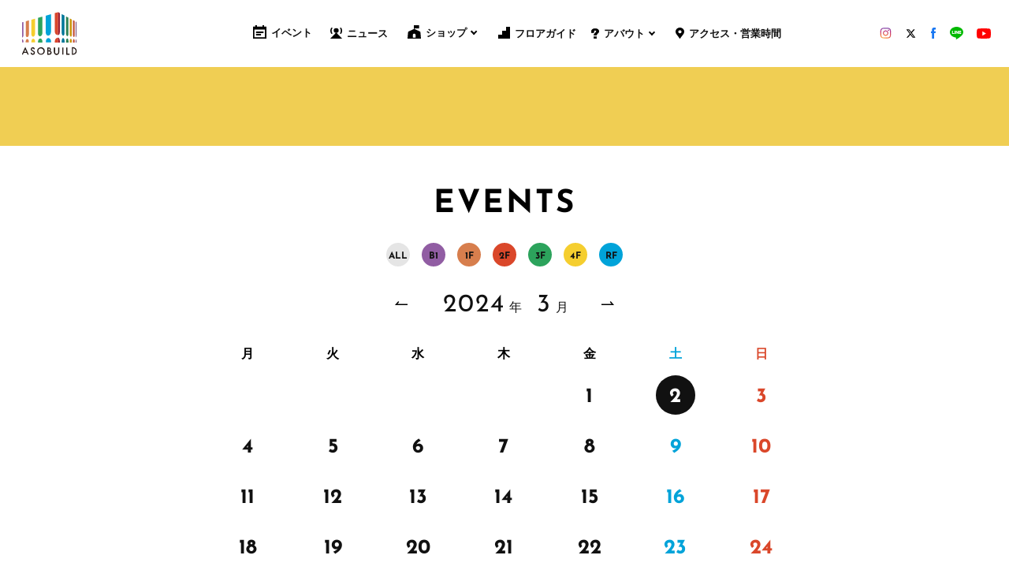

--- FILE ---
content_type: text/html; charset=UTF-8
request_url: https://asobuild.com/event/2024/03/02/
body_size: 28093
content:
<!DOCTYPE html>
<html lang="ja">
  <head><!-- Google Tag Manager-->
<script>(function(w,d,s,l,i){w[l]=w[l]||[];w[l].push({'gtm.start':new Date().getTime(),event:'gtm.js'});var f=d.getElementsByTagName(s)[0],j=d.createElement(s),dl=l!='dataLayer'?'&l='+l:'';j.async=true;j.src='https://www.googletagmanager.com/gtm.js?id='+i+dl;f.parentNode.insertBefore(j,f);})(window,document,'script','dataLayer','GTM-P68GPV4');</script>
<!-- End Google Tag Manager-->

<meta charset="utf-8"/>
<meta name="viewport" content="width=device-width, user-scalable=no, viewport-fit=cover"/>
<meta http-equiv="X-UA-Compatible" content="IE=edge"/>
<meta name="format-detection" content="telephone=no"/>
<script defer src="https://cdnjs.cloudflare.com/ajax/libs/iScroll/5.2.0/iscroll.min.js"></script>
<script defer src="https://asobuild.com/wp-content/themes/asobuild-main/common/js/vendor.js"></script>
<script defer src="https://asobuild.com/wp-content/themes/asobuild-main/common/js/scripts.js"></script>

<style>
  body {
    opacity: 0
  }

</style>

<link rel="preload" as="font" href="https://asobuild.com/wp-content/themes/asobuild-main/common/fonts/noto-sans-jp-v25-latin-regular.woff" crossorigin="anonymous">
<link rel="preload" as="font" href="https://asobuild.com/wp-content/themes/asobuild-main/common/fonts/noto-sans-jp-v25-latin-700.woff" crossorigin="anonymous">
<link rel="preload" as="font" href="https://asobuild.com/wp-content/themes/asobuild-main/common/fonts/josefin-sans-v16-latin-regular.woff" crossorigin="anonymous">
<link rel="preload" as="font" href="https://asobuild.com/wp-content/themes/asobuild-main/common/fonts/josefin-sans-v16-latin-700.woff" crossorigin="anonymous">

<link href="https://asobuild.com/wp-content/themes/asobuild-main/common/css/styles.css" rel="stylesheet"  media="print" onload="this.media='all'"/>

<meta name='robots' content='max-image-preview:large' />
	<style>img:is([sizes="auto" i], [sizes^="auto," i]) { contain-intrinsic-size: 3000px 1500px }</style>
	<link rel="alternate" type="application/rss+xml" title="asobuild &raquo; NEWS フィード" href="https://asobuild.com/news/feed/" />
<link rel='stylesheet' id='wp-block-library-css' href='https://asobuild.com/wp-includes/css/dist/block-library/style.min.css?ver=6.8.3' type='text/css' media='all' />
<style id='classic-theme-styles-inline-css' type='text/css'>
/*! This file is auto-generated */
.wp-block-button__link{color:#fff;background-color:#32373c;border-radius:9999px;box-shadow:none;text-decoration:none;padding:calc(.667em + 2px) calc(1.333em + 2px);font-size:1.125em}.wp-block-file__button{background:#32373c;color:#fff;text-decoration:none}
</style>
<style id='global-styles-inline-css' type='text/css'>
:root{--wp--preset--aspect-ratio--square: 1;--wp--preset--aspect-ratio--4-3: 4/3;--wp--preset--aspect-ratio--3-4: 3/4;--wp--preset--aspect-ratio--3-2: 3/2;--wp--preset--aspect-ratio--2-3: 2/3;--wp--preset--aspect-ratio--16-9: 16/9;--wp--preset--aspect-ratio--9-16: 9/16;--wp--preset--color--black: #000000;--wp--preset--color--cyan-bluish-gray: #abb8c3;--wp--preset--color--white: #ffffff;--wp--preset--color--pale-pink: #f78da7;--wp--preset--color--vivid-red: #cf2e2e;--wp--preset--color--luminous-vivid-orange: #ff6900;--wp--preset--color--luminous-vivid-amber: #fcb900;--wp--preset--color--light-green-cyan: #7bdcb5;--wp--preset--color--vivid-green-cyan: #00d084;--wp--preset--color--pale-cyan-blue: #8ed1fc;--wp--preset--color--vivid-cyan-blue: #0693e3;--wp--preset--color--vivid-purple: #9b51e0;--wp--preset--gradient--vivid-cyan-blue-to-vivid-purple: linear-gradient(135deg,rgba(6,147,227,1) 0%,rgb(155,81,224) 100%);--wp--preset--gradient--light-green-cyan-to-vivid-green-cyan: linear-gradient(135deg,rgb(122,220,180) 0%,rgb(0,208,130) 100%);--wp--preset--gradient--luminous-vivid-amber-to-luminous-vivid-orange: linear-gradient(135deg,rgba(252,185,0,1) 0%,rgba(255,105,0,1) 100%);--wp--preset--gradient--luminous-vivid-orange-to-vivid-red: linear-gradient(135deg,rgba(255,105,0,1) 0%,rgb(207,46,46) 100%);--wp--preset--gradient--very-light-gray-to-cyan-bluish-gray: linear-gradient(135deg,rgb(238,238,238) 0%,rgb(169,184,195) 100%);--wp--preset--gradient--cool-to-warm-spectrum: linear-gradient(135deg,rgb(74,234,220) 0%,rgb(151,120,209) 20%,rgb(207,42,186) 40%,rgb(238,44,130) 60%,rgb(251,105,98) 80%,rgb(254,248,76) 100%);--wp--preset--gradient--blush-light-purple: linear-gradient(135deg,rgb(255,206,236) 0%,rgb(152,150,240) 100%);--wp--preset--gradient--blush-bordeaux: linear-gradient(135deg,rgb(254,205,165) 0%,rgb(254,45,45) 50%,rgb(107,0,62) 100%);--wp--preset--gradient--luminous-dusk: linear-gradient(135deg,rgb(255,203,112) 0%,rgb(199,81,192) 50%,rgb(65,88,208) 100%);--wp--preset--gradient--pale-ocean: linear-gradient(135deg,rgb(255,245,203) 0%,rgb(182,227,212) 50%,rgb(51,167,181) 100%);--wp--preset--gradient--electric-grass: linear-gradient(135deg,rgb(202,248,128) 0%,rgb(113,206,126) 100%);--wp--preset--gradient--midnight: linear-gradient(135deg,rgb(2,3,129) 0%,rgb(40,116,252) 100%);--wp--preset--font-size--small: 13px;--wp--preset--font-size--medium: 20px;--wp--preset--font-size--large: 36px;--wp--preset--font-size--x-large: 42px;--wp--preset--spacing--20: 0.44rem;--wp--preset--spacing--30: 0.67rem;--wp--preset--spacing--40: 1rem;--wp--preset--spacing--50: 1.5rem;--wp--preset--spacing--60: 2.25rem;--wp--preset--spacing--70: 3.38rem;--wp--preset--spacing--80: 5.06rem;--wp--preset--shadow--natural: 6px 6px 9px rgba(0, 0, 0, 0.2);--wp--preset--shadow--deep: 12px 12px 50px rgba(0, 0, 0, 0.4);--wp--preset--shadow--sharp: 6px 6px 0px rgba(0, 0, 0, 0.2);--wp--preset--shadow--outlined: 6px 6px 0px -3px rgba(255, 255, 255, 1), 6px 6px rgba(0, 0, 0, 1);--wp--preset--shadow--crisp: 6px 6px 0px rgba(0, 0, 0, 1);}:where(.is-layout-flex){gap: 0.5em;}:where(.is-layout-grid){gap: 0.5em;}body .is-layout-flex{display: flex;}.is-layout-flex{flex-wrap: wrap;align-items: center;}.is-layout-flex > :is(*, div){margin: 0;}body .is-layout-grid{display: grid;}.is-layout-grid > :is(*, div){margin: 0;}:where(.wp-block-columns.is-layout-flex){gap: 2em;}:where(.wp-block-columns.is-layout-grid){gap: 2em;}:where(.wp-block-post-template.is-layout-flex){gap: 1.25em;}:where(.wp-block-post-template.is-layout-grid){gap: 1.25em;}.has-black-color{color: var(--wp--preset--color--black) !important;}.has-cyan-bluish-gray-color{color: var(--wp--preset--color--cyan-bluish-gray) !important;}.has-white-color{color: var(--wp--preset--color--white) !important;}.has-pale-pink-color{color: var(--wp--preset--color--pale-pink) !important;}.has-vivid-red-color{color: var(--wp--preset--color--vivid-red) !important;}.has-luminous-vivid-orange-color{color: var(--wp--preset--color--luminous-vivid-orange) !important;}.has-luminous-vivid-amber-color{color: var(--wp--preset--color--luminous-vivid-amber) !important;}.has-light-green-cyan-color{color: var(--wp--preset--color--light-green-cyan) !important;}.has-vivid-green-cyan-color{color: var(--wp--preset--color--vivid-green-cyan) !important;}.has-pale-cyan-blue-color{color: var(--wp--preset--color--pale-cyan-blue) !important;}.has-vivid-cyan-blue-color{color: var(--wp--preset--color--vivid-cyan-blue) !important;}.has-vivid-purple-color{color: var(--wp--preset--color--vivid-purple) !important;}.has-black-background-color{background-color: var(--wp--preset--color--black) !important;}.has-cyan-bluish-gray-background-color{background-color: var(--wp--preset--color--cyan-bluish-gray) !important;}.has-white-background-color{background-color: var(--wp--preset--color--white) !important;}.has-pale-pink-background-color{background-color: var(--wp--preset--color--pale-pink) !important;}.has-vivid-red-background-color{background-color: var(--wp--preset--color--vivid-red) !important;}.has-luminous-vivid-orange-background-color{background-color: var(--wp--preset--color--luminous-vivid-orange) !important;}.has-luminous-vivid-amber-background-color{background-color: var(--wp--preset--color--luminous-vivid-amber) !important;}.has-light-green-cyan-background-color{background-color: var(--wp--preset--color--light-green-cyan) !important;}.has-vivid-green-cyan-background-color{background-color: var(--wp--preset--color--vivid-green-cyan) !important;}.has-pale-cyan-blue-background-color{background-color: var(--wp--preset--color--pale-cyan-blue) !important;}.has-vivid-cyan-blue-background-color{background-color: var(--wp--preset--color--vivid-cyan-blue) !important;}.has-vivid-purple-background-color{background-color: var(--wp--preset--color--vivid-purple) !important;}.has-black-border-color{border-color: var(--wp--preset--color--black) !important;}.has-cyan-bluish-gray-border-color{border-color: var(--wp--preset--color--cyan-bluish-gray) !important;}.has-white-border-color{border-color: var(--wp--preset--color--white) !important;}.has-pale-pink-border-color{border-color: var(--wp--preset--color--pale-pink) !important;}.has-vivid-red-border-color{border-color: var(--wp--preset--color--vivid-red) !important;}.has-luminous-vivid-orange-border-color{border-color: var(--wp--preset--color--luminous-vivid-orange) !important;}.has-luminous-vivid-amber-border-color{border-color: var(--wp--preset--color--luminous-vivid-amber) !important;}.has-light-green-cyan-border-color{border-color: var(--wp--preset--color--light-green-cyan) !important;}.has-vivid-green-cyan-border-color{border-color: var(--wp--preset--color--vivid-green-cyan) !important;}.has-pale-cyan-blue-border-color{border-color: var(--wp--preset--color--pale-cyan-blue) !important;}.has-vivid-cyan-blue-border-color{border-color: var(--wp--preset--color--vivid-cyan-blue) !important;}.has-vivid-purple-border-color{border-color: var(--wp--preset--color--vivid-purple) !important;}.has-vivid-cyan-blue-to-vivid-purple-gradient-background{background: var(--wp--preset--gradient--vivid-cyan-blue-to-vivid-purple) !important;}.has-light-green-cyan-to-vivid-green-cyan-gradient-background{background: var(--wp--preset--gradient--light-green-cyan-to-vivid-green-cyan) !important;}.has-luminous-vivid-amber-to-luminous-vivid-orange-gradient-background{background: var(--wp--preset--gradient--luminous-vivid-amber-to-luminous-vivid-orange) !important;}.has-luminous-vivid-orange-to-vivid-red-gradient-background{background: var(--wp--preset--gradient--luminous-vivid-orange-to-vivid-red) !important;}.has-very-light-gray-to-cyan-bluish-gray-gradient-background{background: var(--wp--preset--gradient--very-light-gray-to-cyan-bluish-gray) !important;}.has-cool-to-warm-spectrum-gradient-background{background: var(--wp--preset--gradient--cool-to-warm-spectrum) !important;}.has-blush-light-purple-gradient-background{background: var(--wp--preset--gradient--blush-light-purple) !important;}.has-blush-bordeaux-gradient-background{background: var(--wp--preset--gradient--blush-bordeaux) !important;}.has-luminous-dusk-gradient-background{background: var(--wp--preset--gradient--luminous-dusk) !important;}.has-pale-ocean-gradient-background{background: var(--wp--preset--gradient--pale-ocean) !important;}.has-electric-grass-gradient-background{background: var(--wp--preset--gradient--electric-grass) !important;}.has-midnight-gradient-background{background: var(--wp--preset--gradient--midnight) !important;}.has-small-font-size{font-size: var(--wp--preset--font-size--small) !important;}.has-medium-font-size{font-size: var(--wp--preset--font-size--medium) !important;}.has-large-font-size{font-size: var(--wp--preset--font-size--large) !important;}.has-x-large-font-size{font-size: var(--wp--preset--font-size--x-large) !important;}
:where(.wp-block-post-template.is-layout-flex){gap: 1.25em;}:where(.wp-block-post-template.is-layout-grid){gap: 1.25em;}
:where(.wp-block-columns.is-layout-flex){gap: 2em;}:where(.wp-block-columns.is-layout-grid){gap: 2em;}
:root :where(.wp-block-pullquote){font-size: 1.5em;line-height: 1.6;}
</style>
<link rel='stylesheet' id='contact-form-7-css' href='https://asobuild.com/wp-content/plugins/contact-form-7/includes/css/styles.css?ver=6.1.1' type='text/css' media='all' />
<link rel="https://api.w.org/" href="https://asobuild.com/wp-json/" /><link rel="alternate" title="JSON" type="application/json" href="https://asobuild.com/wp-json/wp/v2/news-category/4" /><meta name="generator" content="WPML ver:4.1.3 stt:1,28;" />
<style>:root {
			--lazy-loader-animation-duration: 300ms;
		}
		  
		.lazyload {
	display: block;
}

.lazyload,
        .lazyloading {
			opacity: 0;
		}


		.lazyloaded {
			opacity: 1;
			transition: opacity 300ms;
			transition: opacity var(--lazy-loader-animation-duration);
		}</style><noscript><style>.lazyload { display: none; } .lazyload[class*="lazy-loader-background-element-"] { display: block; opacity: 1; }</style></noscript>    <title>NEWS | ASOBUILD | アソビル</title>
  <link rel="canonical" href="https://asobuild.com/news/">
  <meta name="description" content="横浜駅直通の複合型体験エンターテインメントビル「アソビル」。新感覚のエンターテインメントコンテンツで毎日に“感嘆符”を生み出します！">

  <meta property="og:type" content="website">
  <meta property="og:site_name" content="ASOBUILD | アソビル">
  <meta property="og:url" content="https://asobuild.com/news/">
  <meta property="og:title" content="NEWS | ASOBUILD | アソビル">
  <meta property="og:image" content="https://asobuild.com/wp-content/themes/asobuild-main/common/image/ogp-0207.jpg">
  <meta property="og:description" content="横浜駅直通の複合型体験エンターテインメントビル「アソビル」。新感覚のエンターテインメントコンテンツで毎日に“感嘆符”を生み出します！">
  <meta property="fb:app_id" content="2180749825471850" />
  <meta name="twitter:card" content="summary_large_image">
  <meta name="twitter:site" content="@asobuild">
  <meta name="twitter:title" content="NEWS | ASOBUILD | アソビル">
  <meta name="twitter:url" content="https://asobuild.com/news/">
  <meta name="twitter:description" content="横浜駅直通の複合型体験エンターテインメントビル「アソビル」。新感覚のエンターテインメントコンテンツで毎日に“感嘆符”を生み出します！">
  <meta name="twitter:image" content="https://asobuild.com/wp-content/themes/asobuild-main/common/image/ogp-0207.jpg">
  <link rel="shortcut icon" href="https://asobuild.com/wp-content/themes/asobuild-main/common/image/favicon.ico">
  <link rel="apple-touch-icon" href="https://asobuild.com/wp-content/themes/asobuild-main/common/image/apple-touch-icon.png">

  </head>
  <body class="drawer drawer--right"><!-- Google Tag Manager (noscript)-->
<noscript>
<iframe src="https://www.googletagmanager.com/ns.html?id=GTM-P68GPV4" height="0" width="0" style="display:none;visibility:hidden"></iframe>
</noscript>
<!-- End Google Tag Manager (noscript)-->

<!-- Global site tag (gtag.js) - Google Analytics-->
<script async src="https://www.googletagmanager.com/gtag/js?id=UA-129205050-1"></script>
<script>
window.dataLayer = window.dataLayer || [];
function gtag(){dataLayer.push(arguments);}
gtag('js', new Date());
gtag('config', 'UA-129205050-1');
</script>

<!-- USERGRAM -->
<script type="text/javascript">
(function(){var a=window,b=document,c=a.usergram=a.usergram||[],d,e;
c.l||(c.s=(new Date()).getTime(),c.l=!0,d=b.getElementsByTagName('script')[0],
e=b.createElement('script'),e.type='text/javascript',e.async=true,
e.src='//code.usergram.info/js/usergram.js',d.parentNode.insertBefore(e,d))})();

window.usergram=window.usergram||[];
usergram.push(['send','UgBXSO-1','pv']);
</script>
<!-- USERGRAM end -->

<script src="https://asobuild.com/wp-content/themes/asobuild-main/common/js/front.js"></script>


<!-- /body-prepend -->
<!-- header-global -->
<div class="swiper-6barBlock swiper-6barBlock--global">
    <div class="swiper-6bar">
        <div class="swiper-wrapper">
            <div class="swiper-slide">
                <div class="swiper-slide-block swiper-slide-block--global swiper-slide-block-violet"></div>
                <div class="swiper-slide-block swiper-slide-block--global swiper-slide-block-orange"></div>
                <div class="swiper-slide-block swiper-slide-block--global swiper-slide-block-yellow"></div>
                <div class="swiper-slide-block swiper-slide-block--global swiper-slide-block-green"></div>
                <div class="swiper-slide-block swiper-slide-block--global swiper-slide-block-blue"></div>
                <div class="swiper-slide-block swiper-slide-block--global swiper-slide-block-red"></div>
            </div>
        </div>
    </div>
</div>
<header class="l-header l-header--global js-header js-scrollNav-OffsetSp for-large">
    <div class="c-list__nav c-list__nav--main is-fxed">
        <div class="parent">
            <h1 class="c-logo__mainPc c-logo__mainPc--global"><a href="https://asobuild.com/"><img src="https://asobuild.com/wp-content/themes/asobuild-main/common/image/svg/main_logo.svg"></a></h1>
            <nav class="c-list__nav c-list__nav--global">
                <div class="c-list__nav--fixed2 js-header">
                      <a class="c-list__nav__item--fixed event" href="/event/2025/11/">
                          <div class="c-icon--event-small c-icon--nav"><svg version="1.1" id="Layer_1" xmlns="http://www.w3.org/2000/svg" xmlns:xlink="http://www.w3.org/1999/xlink" x="0px" y="0px" viewBox="0 0 24.7 26" style="enable-background:new 0 0 24.7 26;" xml:space="preserve">
                                  <g>
                                      <rect x="5.5" y="12.1" width="13.8" height="3.1" />
                                      <rect x="5.5" y="16.7" width="9.2" height="3.1" />
                                      <path d="M21.9,2.6h-1.4V0h-3.1v2.6H7.2V0H4.1v2.6H2.7H0v2.6l0,18.2c0,0.1,0,0.2,0,0.3V26h2.7h19.2h2.7v-2.6V5.2v0V2.6H21.9z
                      M2.7,23.4v-15h19.2v15H2.7z" />
                                  </g>
                              </svg>
                          </div>イベント
                      </a>
                      <a class="c-list__nav__item--fixed news" href="https://asobuild.com/news/">
                          <div class="c-icon--news-small c-icon--nav"><svg version="1.1" id="レイヤー_1" xmlns="http://www.w3.org/2000/svg" xmlns:xlink="http://www.w3.org/1999/xlink" x="0px" y="0px" viewBox="0 0 321 319.3" style="enable-background:new 0 0 321 319.3;" xml:space="preserve">
                                  <g>
                                      <polygon points="160.5,140.8 0,319.3 321,319.3  " />
                                  </g>
                                  <circle cx="160.5" cy="84.3" r="67.6" />
                                  <g>
                                      <path d="M281.8,182.1c-4.1,0-8.1-1.4-11.4-4.3c-7.3-6.3-8.1-17.4-1.8-24.7c7.8-9.1,17-30.8,17-62.1s-9.1-53-17-62.1
      c-6.3-7.3-5.5-18.4,1.8-24.7c7.3-6.3,18.4-5.5,24.7,1.8c16,18.5,25.5,50.2,25.5,85c0,34.8-9.5,66.5-25.5,85
      C291.5,180.1,286.7,182.1,281.8,182.1z" />
                                  </g>
                                  <g>
                                      <path d="M40.4,182.1c-4.9,0-9.8-2.1-13.3-6.1c-16-18.5-25.5-50.2-25.5-85c0-34.8,9.5-66.5,25.5-85c6.3-7.3,17.4-8.1,24.7-1.8
      c7.3,6.3,8.1,17.4,1.8,24.7c-7.8,9.1-17,30.8-17,62.1c0,31.3,9.1,53,17,62.1c6.3,7.3,5.5,18.4-1.8,24.7
      C48.5,180.7,44.4,182.1,40.4,182.1z" />
                                  </g>
                              </svg>
                          </div>ニュース
                      </a>
                      <a class="c-list__nav__item--fixed restaurant js-headerSubBtn1" href="https://asobuild.com/shops/">
                          <div class="c-icon--restaurant-small c-icon--nav"><svg version="1.1" id="レイヤー_1" xmlns="http://www.w3.org/2000/svg" xmlns:xlink="http://www.w3.org/1999/xlink" x="0px" y="0px" viewBox="0 0 321 321" style="enable-background:new 0 0 321 321;" xml:space="preserve">
                                  <g>
                                      <path d="M321,312.7l-13.4-153.2c-0.1-0.6-0.2-1.2-0.9-2.9l-0.9-1.4l-0.9-0.9l-1.3-0.9L168.2,90.8h-15.3L17.4,153.4l-1.6,1.2
      l-1.1,1.3l-0.9,1.9l-0.4,1.8L0,312.7c-0.2,2.1,0.6,4.2,2,5.8c1.4,1.6,3.5,2.5,5.6,2.5h305.7c2.1,0,4.2-0.9,5.6-2.5
      C320.4,317,321.2,314.8,321,312.7z M194.4,298.3h-67.9v-62.4c0-18.7,15.2-33.9,33.9-33.9c18.7,0,33.9,15.2,33.9,33.9V298.3z" />
                                  </g>
                                  <rect x="152.7" width="15.5" height="100" />
                                  <rect x="152.7" width="124.5" height="76.8" />
                              </svg>
                          </div>ショップ
                      </a>
                      <a class="c-list__nav__item--fixed floorguide" href="https://asobuild.com/floor/">
                          <div class="c-icon--floorguide-small c-icon--nav"><svg version="1.1" id="レイヤー_1" xmlns="http://www.w3.org/2000/svg" xmlns:xlink="http://www.w3.org/1999/xlink" x="0px" y="0px" viewBox="0 0 321 321" style="enable-background:new 0 0 321 321;" xml:space="preserve">
                                  <polyline points="0,214 0,321 321,321 321,0 214,0 214,107 107,107 107,214 0,214 " />
                              </svg>
                          </div>フロアガイド
                      </a>
                      <a class="c-list__nav__item--fixed about js-headerSubBtn2" href="https://asobuild.com/about/">
                          <div class="c-icon--about-small c-icon--nav"><svg version="1.1" id="レイヤー_1" xmlns="http://www.w3.org/2000/svg" xmlns:xlink="http://www.w3.org/1999/xlink" x="0px" y="0px" viewBox="0 0 228 317.8" style="enable-background:new 0 0 228 317.8;" xml:space="preserve">
                                  <g>
                                      <g>
                                          <path d="M73.8,129.9H8.9V92.4c0-51.8,47-83.6,104.9-83.6c56.4,0,105.4,30.5,105.4,83.6c0,20.9-10.5,36.8-24.5,52.2l-37,40.9
        c-5,5.4-9,14.2-9,21.3v6.4H83.8v-10.2c0-18,6-29.2,19-43.5l37-39.7c8-8.8,14.5-18.8,14.5-28c0-19.6-15.5-34.3-40.5-34.3
        c-26.5,0-40,15.5-40,34.7V129.9z M81.8,308.9v-52.2h68.9v52.2H81.8z" />
                                          <path d="M159.6,317.8H72.9v-69.9h86.7V317.8z M90.7,300h51.2v-34.4H90.7V300z M157.6,222.2H74.9v-19.1c0-21.8,8.2-35.1,21.3-49.4
        l37-39.8c7.8-8.5,12.1-16.4,12.1-21.9c0-15.4-12.4-25.4-31.6-25.4c-19.5,0-31.1,9.6-31.1,25.8v46.3H0V92.4
        c0-27.3,12.2-51.5,34.2-68.3C54.7,8.6,83,0,113.8,0c30.4,0,58.5,8.4,79.1,23.6c23,17,35.1,40.8,35.1,68.8
        c0,25.2-13.5,43.6-26.8,58.2l-37,40.9c-3.8,4.1-6.7,10.8-6.7,15.4V222.2z M92.7,204.5H140c0.7-8.5,5.1-18.2,11.2-24.9l36.9-40.9
        c11.5-12.7,22.2-27.2,22.2-46.3c0-51.3-50-74.7-96.5-74.7c-56.5,0-96,30.7-96,74.7V121h47.2V92.4c0-21.7,15.1-43.6,48.8-43.6
        c29,0,49.3,17.7,49.3,43.1c0,10.3-5.7,21.7-16.8,34l-37,39.8c-12.6,13.7-16.6,22.8-16.6,37.4V204.5z" />
                                      </g>
                                  </g>
                              </svg>
                          </div>アバウト
                      </a>
                      <a class="c-list__nav__item--fixed access" href="https://asobuild.com/access/">
                          <div class="c-icon--access-small c-icon--nav"><svg version="1.1" id="レイヤー_1" xmlns="http://www.w3.org/2000/svg" xmlns:xlink="http://www.w3.org/1999/xlink" x="0px" y="0px" viewBox="0 0 236.4 320.4" style="enable-background:new 0 0 236.4 320.4;" xml:space="preserve">
                                  <style type="text/css">
                                  .st0 {
                                      fill: #FFFFFF;
                                  }
                                  </style>
                                  <g>
                                      <path d="M118.4,320.4c2,0,3.6-1,4.9-2.3c7.4-7.4,35.3-52.4,44.6-65.1c29.4-40.5,68.5-82.5,68.5-134.7C236.4,52.9,183.2,0,118.1,0
      l0.2,0C53.2,0,0,52.9,0,118.3c0,52.3,39,94.2,68.5,134.7c9.3,12.8,37.2,57.7,44.6,65.1c1.3,1.3,3,2.3,4.9,2.3H118.4z" />
                                  </g>
                                  <circle class="st0" cx="118.2" cy="121.5" r="44.8" />
                              </svg>
                          </div>アクセス・営業時間
                      </a>
                </div>
            </nav>
            <div style="display:flex; align-items: center; width: 164px; height: 18px; overflow: hidden;">
                <div class="c-list__sns c-row justify-spacebetween">
                    <div class="c-list__sns__item2">
                      <a class="c-hover__svgRed" href="https://www.instagram.com/asobuild/?hl=ja" target="_blank">
                            <div class="c-icon c-icon--instagram2"><svg xmlns="http://www.w3.org/2000/svg" viewBox="0 0 104.7 104.5">
                                    <radialGradient id="a" cx="283.692" cy="-504.301" r="87.085" gradientTransform="matrix(2.393 -.402 -.244 -1.453 -783.947 -509.163)" gradientUnits="userSpaceOnUse">
                                        <stop offset="0" stop-color="#FED576" />
                                        <stop offset=".263" stop-color="#F47133" />
                                        <stop offset=".609" stop-color="#BC3081" />
                                        <stop offset="1" stop-color="#4C63D2" />
                                    </radialGradient>
                                    <path d="M52.4 26.8c-.9 0-1.7 0-2.6.1-.9.1-1.7.2-2.5.4l-2.4.6c-.8.2-1.6.5-2.3.9-.8.3-1.5.7-2.2 1.1-.7.4-1.4.8-2.1 1.3s-1.3 1-2 1.5c-.6.5-1.2 1.1-1.8 1.7l-1.7 1.8c-.5.6-1 1.3-1.5 2s-.9 1.4-1.3 2.1c-.4.7-.8 1.5-1.1 2.2l-.9 2.3c-.2.8-.5 1.6-.6 2.4-.2.8-.3 1.7-.4 2.5-.1.9-.1 1.7-.1 2.6s0 1.7.1 2.6c.1.9.2 1.7.4 2.5l.6 2.4s.5 1.6.9 2.3c.3.8.7 1.5 1.1 2.2.4.7.8 1.4 1.3 2.1l1.5 2c.5.6 1.1 1.2 1.7 1.8s1.2 1.1 1.8 1.7c.6.5 1.3 1 2 1.5s1.4.9 2.1 1.3c.7.4 1.5.8 2.2 1.1l2.3.9c.8.2 1.6.5 2.4.6s1.7.3 2.5.4c.9.1 1.7.1 2.6.1.9 0 1.7 0 2.6-.1s1.7-.2 2.5-.4l2.4-.6c.8-.2 1.6-.5 2.3-.9s1.5-.7 2.2-1.1c.7-.4 1.4-.8 2.1-1.3l2-1.5s1.2-1.1 1.8-1.7 1.1-1.2 1.7-1.8c.5-.6 1-1.3 1.5-2s.9-1.4 1.3-2.1c.4-.7.8-1.5 1.1-2.2l.9-2.3s.5-1.6.6-2.4c.2-.8.3-1.7.4-2.5.1-.9.1-1.7.1-2.6s0-1.7-.1-2.6c-.1-.9-.2-1.7-.4-2.5l-.6-2.4s-.5-1.6-.9-2.3c-.3-.8-.7-1.5-1.1-2.2-.4-.7-.8-1.4-1.3-2.1l-1.5-2c-.5-.6-1.1-1.2-1.7-1.8s-1.2-1.1-1.8-1.7c-.6-.5-1.3-1-2-1.5s-1.4-.9-2.1-1.3c-.7-.4-1.5-.8-2.2-1.1s-1.5-.6-2.3-.9c-.8-.2-1.6-.5-2.4-.6s-1.6-.3-2.5-.4-1.7-.1-2.6-.1zm0 8.8c.6 0 1.2 0 1.7.1.6.1 1.1.1 1.7.3s1.1.2 1.6.4 1 .3 1.5.6c.5.2 1 .4 1.5.7l1.4.8c.4.3.9.6 1.3 1 .4.3.8.7 1.2 1.1l1.1 1.2c.3.4.7.8 1 1.3.3.4.6.9.8 1.4.3.5.5 1 .7 1.5l.6 1.5c.2.5.3 1.1.4 1.6.1.5.2 1.1.3 1.7s.1 1.1.1 1.7c0 .6 0 1.2-.1 1.7-.1.6-.1 1.1-.3 1.7-.1.5-.2 1.1-.4 1.6s-.3 1-.6 1.5c-.2.5-.4 1-.7 1.5l-.8 1.4c-.3.4-.6.9-1 1.3-.3.4-.7.8-1.1 1.2l-1.2 1.1c-.4.3-.8.7-1.3 1-.4.3-.9.6-1.4.8s-1 .5-1.5.7l-1.5.6s-1.1.3-1.6.4c-.5.1-1.1.2-1.7.3-.6.1-1.1.1-1.7.1s-1.2 0-1.7-.1c-.6-.1-1.1-.1-1.7-.3-.5-.1-1.1-.2-1.6-.4s-1-.3-1.5-.6c-.5-.2-1-.4-1.5-.7l-1.4-.8c-.4-.3-.9-.6-1.3-1s-.8-.7-1.2-1.1l-1.1-1.2c-.3-.4-.7-.8-1-1.3-.3-.4-.6-.9-.8-1.4-.3-.5-.5-1-.7-1.5l-.6-1.5c-.2-.5-.3-1.1-.4-1.6-.1-.5-.2-1.1-.3-1.7-.1-.6-.1-1.1-.1-1.7 0-.6 0-1.2.1-1.7.1-.6.1-1.1.3-1.7.1-.5.2-1.1.4-1.6s.3-1 .6-1.5.4-1 .7-1.5l.8-1.4c.3-.4.6-.9 1-1.3.3-.4.7-.8 1.1-1.2l1.2-1.1c.4-.3.8-.7 1.3-1 .4-.3.9-.6 1.4-.8.5-.3 1-.5 1.5-.7l1.5-.6c.5-.2 1.1-.3 1.6-.4s1.1-.2 1.7-.3c.5-.1 1.1-.1 1.7-.1z" fill="url(#a)" />
                                    <radialGradient id="b" cx="283.692" cy="-504.301" r="87.085" gradientTransform="matrix(2.393 -.402 -.244 -1.453 -783.947 -509.163)" gradientUnits="userSpaceOnUse">
                                        <stop offset="0" stop-color="#FED576" />
                                        <stop offset=".263" stop-color="#F47133" />
                                        <stop offset=".609" stop-color="#BC3081" />
                                        <stop offset="1" stop-color="#4C63D2" />
                                    </radialGradient>
                                    <path d="M79 19.5h-.6l-.6.1c-.2 0-.4.1-.6.2l-.6.2c-.2.1-.4.2-.5.3-.2.1-.4.2-.5.3-.2.1-.3.2-.5.4-.2.1-.3.3-.4.4-.1.1-.3.3-.4.5-.1.2-.2.3-.4.5l-.3.5c-.1.2-.2.4-.2.6l-.2.6c-.1.2-.1.4-.1.6l-.1.6v1l.1.6c0 .2.1.4.2.6l.2.6.3.6c.1.2.2.4.3.5.1.2.2.3.4.5.1.2.3.3.4.4.1.1.3.3.5.4.2.1.3.2.5.4l.5.3.6.3.6.2c.2.1.4.1.6.1l.6.1h1l.6-.1c.2 0 .4-.1.6-.2l.6-.2c.2-.1.4-.2.5-.3.2-.1.4-.2.5-.3.2-.1.3-.2.5-.4.2-.1.3-.3.4-.4.1-.1.3-.3.4-.5.1-.2.2-.3.4-.5l.3-.5c.1-.2.2-.4.2-.6l.2-.6c.1-.2.1-.4.1-.6l.1-.6v-1l-.1-.6c0-.2-.1-.4-.2-.6l-.2-.6-.3-.6c-.1-.2-.2-.4-.3-.5-.1-.2-.2-.3-.4-.5-.1-.2-.3-.3-.4-.4-.1-.1-.3-.3-.5-.4-.2-.1-.3-.2-.5-.4l-.5-.3-.6-.3-.6-.2c-.2-.1-.4-.1-.6-.1l-.6-.1H79z" fill="url(#b)" />
                                    <radialGradient id="c" cx="283.692" cy="-504.301" r="87.085" gradientTransform="matrix(2.393 -.402 -.244 -1.453 -783.947 -509.163)" gradientUnits="userSpaceOnUse">
                                        <stop offset="0" stop-color="#FED576" />
                                        <stop offset=".263" stop-color="#F47133" />
                                        <stop offset=".609" stop-color="#BC3081" />
                                        <stop offset="1" stop-color="#4C63D2" />
                                    </radialGradient>
                                    <path d="M47.5 2.3H40c-2.2 0-4.2.1-6 .2-1.8.1-3.3.2-4.7.3-.7.1-1.4.1-2 .2l-1.8.3c-.6.1-1.1.2-1.6.3-.5.1-1 .2-1.5.4s-.9.3-1.4.4l-1.3.5c-.9.3-1.7.7-2.6 1.2-.7.3-1.3.7-1.9 1l-1.7 1.1c-.5.4-1.1.8-1.6 1.3s-1.1 1-1.7 1.6c-.7.8-1.3 1.5-1.9 2.1l-.8 1-.7 1c-.2.3-.4.7-.6 1.1s-.2.9-.4 1.3c-.4.8-.7 1.6-1 2.6l-.7 2.1c-.2.7-.4 1.5-.5 2.3s-.3 1.7-.4 2.7c-.1 1-.2 2-.3 3.2-.1 1.2-.2 2.5-.2 3.9-.1 1.5-.1 3.1-.1 4.8 0 1.8-.1 3.7-.1 5.9v7.1c0 3.9 0 7.3.1 10.4 0 3 .1 5.6.2 7.8 0 1.1.1 2.1.2 3.1s.1 1.8.2 2.5c.1.8.2 1.4.2 2s.2 1.1.3 1.6c.2 1 .4 1.9.7 2.8.3.9.6 1.8.9 2.6.3.8.7 1.6 1.1 2.4.2.9.6 1.6 1.1 2.3.5.7 1 1.4 1.5 2 .5.7 1.1 1.3 1.7 1.9.6.6 1.2 1.2 1.9 1.7s1.3 1.1 2.1 1.5c.7.4 1.3.9 2 1.2.7.4 1.3.7 2 1 .7.3 1.4.6 2.1.8s1.5.5 2.3.7c.8.2 1.7.4 2.6.5.9.2 1.9.3 2.9.4 1 .1 2.1.2 3.3.3 1.2.1 2.5.1 3.8.2 2.1.1 5.3.1 9 .1h11.9c4.1 0 8-.1 11.3-.2 1.6 0 3.1-.1 4.3-.1 1.2 0 2.2-.1 2.8-.1.6 0 1.2-.1 1.8-.2s1.1-.1 1.7-.2l1.6-.3c.5-.1 1-.2 1.5-.4l1.5-.4 1.5-.5c.5-.2 1-.4 1.4-.6s1-.4 1.4-.7c.7-.4 1.3-.7 1.9-.9.5-.3 1-.6 1.4-.9.4-.3.9-.7 1.4-1.2.5-.5 1.1-1 1.8-1.8.6-.6 1.2-1.2 1.6-1.7.5-.5.8-.9 1.2-1.4.3-.4.6-.8.9-1.3.3-.4.5-.9.8-1.4.4-.7.7-1.4 1-2.1.3-.7.6-1.3.8-2l.6-2s.3-1.4.5-2.3c.1-.8.2-1.7.3-2.7.1-1 .2-2.1.3-3.3.1-1.2.1-2.6.2-4.1.1-1.5.1-3.2.2-5.1.1-1.8.1-3.7.1-5.7v-6c0-4 0-8-.1-11.7 0-1.8-.1-3.6-.1-5.2-.1-1.6-.1-3.2-.2-4.5s-.2-2.5-.2-3.5c-.1-1-.2-1.7-.3-2.3-.1-.6-.2-1.2-.4-1.7s-.3-1.1-.4-1.7l-.5-1.6-.6-1.5-.6-1.5-.7-1.4c-.2-.5-.5-.9-.8-1.3s-.6-.8-.9-1.3l-.9-1.2c-.3-.4-.6-.8-1-1.1-.3-.4-.7-.7-1.1-1.1l-1.1-1-1.2-.9c-.4-.3-.8-.6-1.3-.9l-1.3-.8c-.5-.3-.9-.5-1.4-.7-.8-.4-1.5-.7-2.2-1-.7-.3-1.4-.6-2.1-.8-.7-.2-1.5-.4-2.3-.6-.8-.2-1.7-.3-2.8-.4-1-.1-2.2-.2-3.5-.3s-2.8-.1-4.5-.2c-1.7-.1-3.6-.1-5.7-.1S59.6 2 56.9 2c-3.5.4-6.6.3-9.4.3zm4.9 8.9c4.8 0 9.5 0 13.4.1 1.9 0 3.7.1 5.1.1 1.4 0 2.5.1 3.1.1.8.1 1.6.2 2.3.3.7.1 1.4.2 2.1.4.7.1 1.3.3 1.9.5l1.8.6c.6.2 1.1.5 1.6.7l1.5.9 1.4 1 1.3 1.2c.4.4.9.9 1.2 1.4l1.1 1.5c.3.5.6 1 .9 1.6.3.6.5 1.2.7 1.8.2.6.4 1.3.6 2 .2.7.3 1.5.4 2.3.1.8.2 1.7.3 2.6s.2 1.9.2 3c.1.9.1 2 .1 3.3 0 1.3.1 2.9.1 4.6 0 3.4.1 7.3.1 11.2 0 3.9 0 7.8-.1 11.1 0 1.7-.1 3.2-.1 4.5 0 1.3-.1 2.5-.1 3.3-.1 1.5-.2 2.8-.3 4-.1.6-.1 1.1-.2 1.6l-.2 1.4-.3 1.2c-.1.4-.2.8-.4 1.2l-.4 1.2-.5 1.2c-.2.4-.3.7-.5 1l-.6 1-.6.9c-.2.3-.4.6-.7.9l-.7.8s-.6.3-.9.6l-.9.7-.9.6c-.3.2-.6.4-1 .6-.3.2-.7.4-1 .5s-.7.3-1.1.5c-.4.2-.8.3-1.2.4-.8.3-1.6.5-2.5.7-.9.2-1.8.4-2.8.5-.4.1-1.2.1-2.4.1s-2.7.1-4.5.1c-3.6.1-8.2.1-12.9.2H42.3c-2 0-3.8 0-5.3-.1s-2.7-.1-3.4-.1c-.9-.1-1.7-.1-2.5-.2s-1.5-.1-2.2-.2c-.7-.1-1.3-.2-1.9-.3s-1.2-.2-1.7-.4l-1.5-.4-1.4-.5-1.3-.6s-.9-.5-1.3-.8l-.9-.6c-.3-.2-.6-.4-.9-.7-.3-.2-.6-.5-.8-.7-.3-.2-.5-.5-.8-.8l-.7-.8-.6-.9-.6-.9c-.2-.3-.4-.6-.5-1l-.5-1-.4-1.1c-.3-.8-.5-1.6-.7-2.5-.3-.7-.4-1.6-.6-2.6-.1-1-.3-2-.4-3.2-.1-.8-.1-2.1-.2-3.7 0-1.6-.1-3.6-.1-5.7V48.8c.1-5.1.1-10.1.3-14 .1-2 .1-3.6.2-4.9 0-.6.1-1.2.1-1.6 0-.4.1-.8.1-1l.4-1.8c.1-.6.3-1.1.4-1.6.1-.5.3-.9.5-1.4l.5-1.2c.2-.4.4-.8.6-1.1l.7-1.1.9-1.1c.3-.4.6-.7 1-1.1.4-.4.9-.9 1.3-1.2.4-.4.9-.7 1.4-1l1.4-.9s1-.5 1.5-.7c.5-.2 1.1-.4 1.7-.6.6-.2 1.2-.3 1.9-.5.7-.1 1.4-.2 2.2-.3s1.6-.2 2.5-.3c.6-.1 1.7-.1 3-.1 1.4 0 3.1-.1 5-.1h13.7z" fill="url(#c)" />
                                </svg>
                            </div>
                        </a>
                    </div>
                    <div class="c-list__sns__item2">
                      <a class="" href="https://twitter.com/asobuild" target="_blank">
                            <div class="c-icon c-icon--twitter2"><svg viewBox="0 0 24 24" xmlns="http://www.w3.org/2000/svg"><g><path d="M18.244 2.25h3.308l-7.227 8.26 8.502 11.24H16.17l-5.214-6.817L4.99 21.75H1.68l7.73-8.835L1.254 2.25H8.08l4.713 6.231zm-1.161 17.52h1.833L7.084 4.126H5.117z"/></g></svg>
                            </div>
                        </a>
                    </div>
                    <div class="c-list__sns__item2">
                      <a class="c-hover__svgRed" href="https://www.facebook.com/ASOBUILD/" target="_blank">
                            <div class="c-icon c-icon--facebook2"><svg xmlns="http://www.w3.org/2000/svg" width="300" height="686.274" viewBox="0 0 6.12 14">
                                    <defs>
                                    </defs>
                                    <path id="fb" class="cls-1" d="M1148.28,820.708v1.928h-1.32v2.357h1.32V832H1151v-7.008h1.82s0.18-1.131.26-2.366h-2.07v-1.614a0.662,0.662,0,0,1,.59-0.567h1.48v-2.453h-2.01A2.5,2.5,0,0,0,1148.28,820.708Z" transform="translate(-1146.97 -818)" />
                                </svg>
                            </div>
                        </a>
                    </div>
                    <div class="c-list__sns__item2">
                      <a class="c-hover__svgRed" href="http://bit.ly/33U8Y85" target="_blank">
                            <div class="c-icon c-icon--line"><svg xmlns="http://www.w3.org/2000/svg" width="300.001" height="281.807" viewBox="0 0 17 15.969">
                                    <defs>
                                    </defs>
                                    <path id="line" class="cls-1" d="M1187.99,824.792c0-3.77-3.83-6.786-8.49-6.786s-8.49,3.016-8.49,6.786c0,3.352,2.99,6.117,7.07,6.7a0.858,0.858,0,0,1,.75.418,1.087,1.087,0,0,1,0,.754,4.412,4.412,0,0,1-.16.754c0,0.252-.17.838,0.75,0.42a27.479,27.479,0,0,0,6.66-4.86h0A5.636,5.636,0,0,0,1187.99,824.792ZM1176.5,826.8a0.177,0.177,0,0,1-.16.168H1174a0.08,0.08,0,0,1-.08-0.084h0l-0.08-.084h0v-3.686a0.177,0.177,0,0,1,.16-0.168h0.59a0.177,0.177,0,0,1,.16.168v2.849h1.59a0.176,0.176,0,0,1,.16.167h0v0.67h0Zm1.42,0a0.186,0.186,0,0,1-.17.168h-0.58a0.178,0.178,0,0,1-.17-0.168v-3.686a0.178,0.178,0,0,1,.17-0.168h0.58a0.186,0.186,0,0,1,.17.168V826.8h0Zm4.16,0a0.178,0.178,0,0,1-.17.168h-0.75l-1.66-2.263v2.179a0.178,0.178,0,0,1-.17.168h-0.66a0.178,0.178,0,0,1-.17-0.168v-3.77a0.178,0.178,0,0,1,.17-0.168h0.66l1.67,2.263v-2.1a0.177,0.177,0,0,1,.16-0.168h0.59a0.177,0.177,0,0,1,.16.168V826.8h0.17Zm3.25-3.1a0.185,0.185,0,0,1-.17.166h-1.58v0.587h1.58a0.186,0.186,0,0,1,.17.168v0.587a0.186,0.186,0,0,1-.17.167h-1.58v0.587h1.58a0.185,0.185,0,0,1,.17.167v0.587a0.186,0.186,0,0,1-.17.167h-2.41c-0.09,0-.09,0-0.09-0.084h0l-0.08-.083h0v-3.6h0a0.081,0.081,0,0,0,.08-0.084h0l0.09-.084h2.41a0.186,0.186,0,0,1,.17.168V823.7h0Z" transform="translate(-1171 -818)" />
                                </svg>
                            </div>
                        </a>
                    </div>
                    <div class="c-list__sns__item2">
                      <a class="c-hover__svgRed" href="https://www.youtube.com/channel/UCeusEjidg5ZYM-29ncicvrA" target="_blank">
                            <div class="c-icon c-icon--youtube"><svg xmlns="http://www.w3.org/2000/svg" width="300.001" height="216.667" viewBox="0 0 18 13">
                                    <defs>
                                    </defs>
                                    <path id="youtube" class="cls-1" d="M1221.62,821.03a2.269,2.269,0,0,0-1.59-1.642,63.881,63.881,0,0,0-14.06,0,2.3,2.3,0,0,0-1.6,1.642,27.186,27.186,0,0,0,0,8.94,2.3,2.3,0,0,0,1.6,1.642,63.881,63.881,0,0,0,14.06,0,2.269,2.269,0,0,0,1.59-1.642A26.481,26.481,0,0,0,1221.62,821.03Zm-10.42,7.256v-5.572l4.68,2.786Z" transform="translate(-1204 -819)" />
                                </svg>
                            </div>
                        </a>
                    </div>
                </div>
                <!-- <div class="c-select__lang"><a href="/en/">En</a>              </div> -->
            </div>
        </div>
        <div class="sub-restaurant js-openAreaSub1">
            <nav class="c-list__nav c-list__nav--shop-sub">
                <ul>
                    <li>
              <a class="c-list__nav__item--sub" href="https://asobuild.com/shops/">
                <div class="c-icon--shops-small c-icon--nav-sub"><svg version="1.1" id="レイヤー_1" xmlns="http://www.w3.org/2000/svg" xmlns:xlink="http://www.w3.org/1999/xlink" x="0px" y="0px" viewBox="0 0 321 321" style="enable-background:new 0 0 321 321;" xml:space="preserve">
                        <g>
                            <path d="M321,312.7l-13.4-153.2c-0.1-0.6-0.2-1.2-0.9-2.9l-0.9-1.4l-0.9-0.9l-1.3-0.9L168.2,90.8h-15.3L17.4,153.4l-1.6,1.2
              l-1.1,1.3l-0.9,1.9l-0.4,1.8L0,312.7c-0.2,2.1,0.6,4.2,2,5.8c1.4,1.6,3.5,2.5,5.6,2.5h305.7c2.1,0,4.2-0.9,5.6-2.5
              C320.4,317,321.2,314.8,321,312.7z M194.4,298.3h-67.9v-62.4c0-18.7,15.2-33.9,33.9-33.9c18.7,0,33.9,15.2,33.9,33.9V298.3z" />
                        </g>
                        <rect x="152.7" width="15.5" height="100" />
                        <rect x="152.7" width="124.5" height="76.8" />
                    </svg>
                </div>全てのショップ
              </a>
                    </li>
                    <li>
              <a class="c-list__nav__item--sub" href="https://asobuild.com/shops/?shop-category=restaurants">
                <div class="c-icon--restaurant-small c-icon--nav-sub"><svg version="1.1" id="Layer_1" xmlns="http://www.w3.org/2000/svg" xmlns:xlink="http://www.w3.org/1999/xlink" x="0px" y="0px" viewBox="0 0 16.4 17" style="enable-background:new 0 0 16.4 17;" xml:space="preserve">
                        <g>
                            <g>
                                <g>
                                    <path d="M14,10.3v5.5c0,0.7,0.5,1.2,1.2,1.2c0.7,0,1.2-0.5,1.2-1.2v-5.5H14z" />
                                </g>
                            </g>
                            <g>
                                <g>
                                    <path d="M15.3,0.2C14.8-0.3,14,0.1,14,0.8v8.9h1.6c0.4,0,0.8-0.4,0.8-0.8V2.7C16.4,1.6,16,0.8,15.3,0.2z" />
                                </g>
                            </g>
                            <g>
                                <g>
                                    <path d="M4.9,3.9C4.9,1.8,3.8,0,2.4,0S0,1.8,0,3.9c0,1.1,0.3,2.2,0.8,2.9c0.8,1.1,0.9,1.9,0.8,2.9l-0.4,6c0,0.7,0.5,1.3,1.2,1.3
              s1.2-0.6,1.2-1.3l-0.4-6c-0.1-0.9,0-1.8,0.8-2.9C4.6,6.1,4.9,5.1,4.9,3.9z" />
                                </g>
                            </g>
                            <g>
                                <g>
                                    <path d="M11.5,5.2c0-0.1,0-0.2,0-0.3c0-1.2-0.6-4.9-0.6-4.9h-0.6v5.5H9.7L9.4,0H8.8h0L8.5,5.5H7.9V0H7.3c0,0-0.6,3.7-0.6,4.9
              c0,0.1,0,0.2,0,0.3c0,1.1,0.3,2.2,0.8,2.9c0.8,1.1,0.9,1.9,0.8,2.9l-0.4,4.7c0,0.7,0.5,1.3,1.2,1.3c0.7,0,1.2-0.6,1.2-1.3
              l-0.4-4.7c-0.1-0.9,0-1.8,0.8-2.9C11.2,7.3,11.5,6.3,11.5,5.2z" />
                                </g>
                            </g>
                        </g>
                    </svg>
                </div>レストラン
              </a>
                    </li>
                    <li>
              <a class="c-list__nav__item--sub" href="https://asobuild.com/shops/?shop-category=cafes">
                <div class="c-icon--cafe-small c-icon--nav-sub"><svg version="1.1" id="レイヤー_1" xmlns="http://www.w3.org/2000/svg" xmlns:xlink="http://www.w3.org/1999/xlink" x="0px" y="0px" viewBox="0 0 444.6 272" style="enable-background:new 0 0 444.6 272;" xml:space="preserve">
                        <g>
                            <path class="st0" d="M393.8,66H340v56c0,18.4-2.9,36.4-8.6,53.7l-5.9,17.6l17.9-4.8c60.4-16.1,58.4-82.6,61.2-110.5
              c0.4-4-1.3-6.7-2.7-8.4C400.4,67.9,397.8,66,393.8,66z" />
                            <path d="M431.5,42.7C421.9,32.1,408.1,26,393.8,26h-48.9c-5.5,0-9.9-4.4-9.9-9.9v0C335,7.2,327.8,0,318.9,0L40,0
              C17.9,0,0,17.9,0,40v82c0,51.6,23,99.8,63.2,132.2l8.2,6.7c8.9,7.2,20,11.1,31.4,11.1h55.5h78.8c11.4,0,22.5-3.9,31.4-11.1l8.2-6.7
              c7.1-5.8,13.9-12.2,20.1-19.2l0,0c2-2.3,5-3.5,8-3.3l0,0c3.2,0.2,6.3,0.3,9.2,0.3c37.3,0,55.7-13.8,81.6-39.9
              c26.9-27.2,44.2-66.3,48.6-110.2C445.8,67.6,441.1,53.3,431.5,42.7z M404.6,78c-2.8,27.9-0.8,94.4-61.2,110.5l-0.1,0
              c-7.6,2-14.4-5.2-11.9-12.7l0.1-0.2c5.7-17.3,8.6-35.3,8.6-53.7V75.9c0-5.5,4.4-9.9,9.9-9.9h43.9c4,0,6.6,1.9,8.1,3.6
              C403.3,71.3,405,74,404.6,78z" />
                        </g>
                    </svg>
                </div>カフェ
              </a>
                    </li>
                    <li>
              <a class="c-list__nav__item--sub" href="https://asobuild.com/shops/?shop-category=bars">
                <div class="c-icon--bar-small c-icon--nav-sub"><svg version="1.1" id="レイヤー_1" xmlns="http://www.w3.org/2000/svg" xmlns:xlink="http://www.w3.org/1999/xlink" x="0px" y="0px" viewBox="0 0 22.7 21.6" style="enable-background:new 0 0 22.7 21.6;" xml:space="preserve">
                        <g>
                            <g>
                                <path d="M0,1.9c0,0.3,0.3,0.6,0.6,0.6h2.5c0.2,0,0.5,0.1,0.6,0.2l1.5,1.4H3.5C2.5,4.1,2.3,4.6,3,5.3l7.2,6.7
              c0.2,0.2,0.4,0.3,0.6,0.4v7.6l-5.3,1.5c-0.3,0.1-0.3,0.2,0,0.2h11.9c0.3,0,0.3-0.1,0-0.2l-5.5-1.5v-7.6c0.3-0.1,0.5-0.2,0.7-0.4
              l6.2-6.5c0.7-0.7,0.4-1.2-0.5-1.2H6.8L4.5,1.8C4.1,1.5,3.5,1.3,3.1,1.3H0.6C0.3,1.3,0,1.5,0,1.9z" />
                                <path d="M22.7,5.1c0.1-1.3-0.3-2.5-1.2-3.5c-0.8-1-2-1.5-3.3-1.6c-2.2-0.1-4.3,1.3-4.9,3.4l1.1,0.3c0.5-1.6,2-2.7,3.7-2.6
              c1,0.1,1.9,0.5,2.5,1.2c0.6,0.7,1,1.7,0.9,2.6c-0.1,1-0.5,1.9-1.2,2.5c-0.7,0.6-1.7,1-2.6,0.9c-0.4,0-0.7-0.1-1.1-0.2l-0.4,1.1
              c0.4,0.2,0.9,0.3,1.4,0.3c0.1,0,0.2,0,0.3,0c1.2,0,2.3-0.4,3.2-1.2C22,7.5,22.6,6.4,22.7,5.1z" />
                            </g>
                        </g>
                        <line class="st0" x1="11.4" y1="11.2" x2="11.4" y2="21.6" />
                    </svg>
                </div>バー
              </a>
                    </li>
                    <li>
              <a class="c-list__nav__item--sub" href="https://asobuild.com/shops/?shop-category=others">
                <div class="c-icon--other-small c-icon--nav-sub"><svg version="1.1" id="Bold" xmlns="http://www.w3.org/2000/svg" xmlns:xlink="http://www.w3.org/1999/xlink" x="0px" y="0px" viewBox="0 0 512 512" style="enable-background:new 0 0 512 512;" xml:space="preserve">
                        <path d="M118.9,327.7l-27,165.7c-2.2,13.2,11.9,23,23.5,16.6L256,432.3L396.6,510c11.5,6.4,25.7-3.3,23.5-16.6l-27-165.7
              l114.3-117.2c9.1-9.3,3.9-25-9-27l-157.4-24L270.5,9.2C265.2-2,246.8-2,241.5,9.2L171,159.5l-157.4,24c-12.9,2-18.1,17.7-9,27
              L118.9,327.7z" /></svg>
                </div>その他
              </a>
                    </li>
                </ul>
            </nav>
        </div>
        <div class="sub-about js-openAreaSub2">
            <nav class="c-list__nav c-list__nav--about-sub">
                <ul>
                    <li>
              <a class="c-list__nav__item--sub" href="https://asobuild.com/about/">
                <div class="c-icon--about-small c-icon--nav-sub"><svg version="1.1" id="レイヤー_1" xmlns="http://www.w3.org/2000/svg" xmlns:xlink="http://www.w3.org/1999/xlink" x="0px" y="0px" viewBox="0 0 228 317.8" style="enable-background:new 0 0 228 317.8;" xml:space="preserve">
                        <g>
                            <g>
                                <path d="M73.8,129.9H8.9V92.4c0-51.8,47-83.6,104.9-83.6c56.4,0,105.4,30.5,105.4,83.6c0,20.9-10.5,36.8-24.5,52.2l-37,40.9
              c-5,5.4-9,14.2-9,21.3v6.4H83.8v-10.2c0-18,6-29.2,19-43.5l37-39.7c8-8.8,14.5-18.8,14.5-28c0-19.6-15.5-34.3-40.5-34.3
              c-26.5,0-40,15.5-40,34.7V129.9z M81.8,308.9v-52.2h68.9v52.2H81.8z" />
                                <path d="M159.6,317.8H72.9v-69.9h86.7V317.8z M90.7,300h51.2v-34.4H90.7V300z M157.6,222.2H74.9v-19.1c0-21.8,8.2-35.1,21.3-49.4
              l37-39.8c7.8-8.5,12.1-16.4,12.1-21.9c0-15.4-12.4-25.4-31.6-25.4c-19.5,0-31.1,9.6-31.1,25.8v46.3H0V92.4
              c0-27.3,12.2-51.5,34.2-68.3C54.7,8.6,83,0,113.8,0c30.4,0,58.5,8.4,79.1,23.6c23,17,35.1,40.8,35.1,68.8
              c0,25.2-13.5,43.6-26.8,58.2l-37,40.9c-3.8,4.1-6.7,10.8-6.7,15.4V222.2z M92.7,204.5H140c0.7-8.5,5.1-18.2,11.2-24.9l36.9-40.9
              c11.5-12.7,22.2-27.2,22.2-46.3c0-51.3-50-74.7-96.5-74.7c-56.5,0-96,30.7-96,74.7V121h47.2V92.4c0-21.7,15.1-43.6,48.8-43.6
              c29,0,49.3,17.7,49.3,43.1c0,10.3-5.7,21.7-16.8,34l-37,39.8c-12.6,13.7-16.6,22.8-16.6,37.4V204.5z" />
                            </g>
                        </g>
                    </svg>
                </div>アソビルについて
              </a>
                    </li>
                    <li>
              <a class="c-list__nav__item--sub" href="https://asobuild.com/faq/">
                <div class="c-icon--kids-small c-icon--nav-sub"><svg version="1.1" id="Capa_1" xmlns="http://www.w3.org/2000/svg" xmlns:xlink="http://www.w3.org/1999/xlink" x="0px" y="0px" viewBox="0 0 448 397" style="enable-background:new 0 0 448 397;" xml:space="preserve">
                        <g>
                            <path d="M11.5,247L75,209.6c5.5-3.2,12.1-4.1,18.3-2.3l35.8,10.3l35.4-66.5l-56.2-16.5c-12.4-3.6-19.5-16.6-15.8-29
              c3.6-12.4,16.6-19.5,29-15.8l71.8,21c10.7-5.6,23.8-6,35.2,0.1c5.1,2.7,9.2,6.4,12.5,10.7c-17.4,23.9-98.9,135.8-106.5,146.1
              L90.1,255l-54.9,32.3c-11.1,6.5-25.4,2.8-32-8.3C-3.3,267.9,0.4,253.6,11.5,247z" />
                            <circle cx="233.3" cy="46.3" r="46.3" />
                            <path d="M75.8,358.7c0,21.1,17.1,38.2,38.2,38.2c21.1,0,38.2-17.1,38.2-38.2c0-8.9-3.1-17.7-9.1-24.7l7.2-9.8H175h36.8
              c18.4,0,35.7-5,50.5-13.7l17.4,25c-5,6.4-7.9,14.5-7.9,23.3c0,21.1,17.1,38.2,38.2,38.2c21.1,0,38.2-17.1,38.2-38.2
              c0-21.1-17.1-38.2-38.2-38.2c-3.2,0-6.4,0.4-9.4,1.2l-18.4-26.6c18.1-18,29.3-43,29.3-70.6v-87.7v-34L351,48.7
              c12.8-17.6,37.4-21.4,54.9-8.6c17.5,12.8,21.4,37.4,8.6,54.9c-4.2,5.8-2.9,13.9,2.9,18.2c5.8,4.2,13.9,3,18.2-2.9
              c21.2-29.1,14.8-70-14.3-91.3C392.3-2,351.4,3.9,329.9,33.4L120.4,321.1c-2.1-0.3-4.2-0.5-6.4-0.5C93,320.5,75.8,337.6,75.8,358.7z
              M298.8,358.7c0-6.2,5-11.2,11.2-11.2s11.2,5,11.2,11.2c0,6.2-5,11.2-11.2,11.2C303.8,369.9,298.8,364.9,298.8,358.7z M102.8,358.7
              c0-6.1,4.9-11.2,11.2-11.2c6.2,0,11.2,5,11.2,11.2c0,6.2-5,11.2-11.2,11.2C107.8,369.9,102.8,364.9,102.8,358.7z" />
                        </g>
                    </svg>
                </div>ベビーやキッズをお連れの方
              </a>
                    </li>
                    <li>
                      <a class="c-list__nav__item--sub" href="https://asobuild.com/art/">
                            <div class="c-icon--art-small c-icon--nav-sub"><svg xmlns="http://www.w3.org/2000/svg" viewBox="0 0 257.92 315.45">
                                    <title>アセット 1</title>
                                    <g>
                                        <path d="M6.22 311.28c10.41 8.63 18.89 2.37 29.72-5.84 22.26-16.89 42.32-31.5 64.23-49.18 22.68-18.32 51.23-38.18 66.28-65.22 14.67-26.34 2.23-45.69-12.52-57.92-14.75-12.23-36.07-20.87-59.23-1.58-23.79 19.81-38 51.54-51.81 77.22-13.35 24.78-24 47.24-36.47 72.24-6.06 12.16-10.64 21.65-.23 30.28zM228 1.8a.3.3 0 0 0 0 .08c-.92 1.78.2 3.6 1.13 5.11 3.13 5.13 5 11.29 3.86 17.31-4 21.35-25.78 24.37-43 21.14-4.46-.83-9.06-1.72-13.62-1.34-14.81 1.24-24.52 9-32.13 22-6.64 11.3-7.69 22.55-4.92 32.66 2.7 9.83 11.77 8.71 25.46 20.13 12 10 16.49 18.56 29.43 19.28 16.28.9 31.33-9.66 42.15-21.6 24.24-26.72 27.8-67.6 12.23-97.7-2.73-5.28-7.1-10.31-11.28-14.48-1.6-1.59-3.57-3.63-5.82-4.26a3.15 3.15 0 0 0-3.49 1.67z" />
                                    </g>
                                </svg></div>ART
                        </a>
                    </li>
          <li>
            <a class="c-list__nav__item--sub" href="https://asobuild.com/faq/">
              <div class="c-icon--faq-small c-icon--nav-sub"><svg version="1.1" id="レイヤー_1" xmlns="http://www.w3.org/2000/svg" xmlns:xlink="http://www.w3.org/1999/xlink" x="0px" y="0px" viewBox="0 0 344.2 299.2" style="enable-background:new 0 0 344.2 299.2;" xml:space="preserve">
                    <g>
                        <path d="M312.5,0h-78.2h-16.5H31.7C14.2,0,0,14.2,0,31.6v193.3c0,17.4,14.2,31.6,31.7,31.6h49.4v32.8c0,3.5,1.8,6.8,4.8,8.6
              c1.6,1,3.4,1.4,5.2,1.4c1.6,0,3.2-0.4,4.7-1.2l78.3-41.6h23.8l0,0h114.7c17.5,0,31.7-14.2,31.7-31.6v-12.8v-13.2V31.6
              C344.2,14.2,330,0,312.5,0z" />
                    </g>
                    <g>
                        <circle class="st0" cx="99.5" cy="128.2" r="22.8" />
                        <circle class="st0" cx="172.1" cy="128.2" r="22.8" />
                        <circle class="st0" cx="244.6" cy="128.2" r="22.8" />
                    </g>
                </svg>
              </div>FAQ
            </a>
          </li>
                </ul>
            </nav>
        </div>
    </div>
</header>
<header class="l-header l-header--global js-header for-mobile" role="banner">
    <h1 class="c-logo__mainSp">
      <a href="https://asobuild.com/"><img src="https://asobuild.com/wp-content/themes/asobuild-main/common/image/svg/main_logo_sp.svg"></a>
    </h1>
    <button class="js-drawer drawer-hamburger" type="button"><span class="sr-only">toggle navigation</span><span class="drawer-hamburger-icon"></span></button>
    <!-- drawer-sp -->
<nav class="drawer-nav" role="navigation">
    <div class="drawer-nav__container">
        <div class="drawer-nav__inner">
            <div class="js-drawerClose drawer-hamburger">
              <span class="sr-only">toggle navigation</span>
              <span class="drawer-hamburger-icon"></span>
            </div>
            <a href="https://asobuild.com/"><img class="c-drawer__header" src="https://asobuild.com/wp-content/themes/asobuild-main/common/image/svg/main_logo_w.svg"></a>
            <!-- <div class="drawer-nav__lang">
                <div class="c-select__lang c-select__lang--white">
<a href="/en/">En</a>
</div>
            </div> -->
            <div class="c-drawer__list c-fade__drawer c-fade__drawer--1 js-fadeHandler">
                <a class="c-list__nav__item c-list__nav__item--drawer event" href="/event/2025/11/">
                <i class="c-icon c-icon--nav event">
                  <svg version="1.1" id="Layer_1" xmlns="http://www.w3.org/2000/svg" xmlns:xlink="http://www.w3.org/1999/xlink" x="0px" y="0px" viewBox="0 0 24.7 26" style="enable-background:new 0 0 24.7 26;" xml:space="preserve">
                            <g>
                                <rect x="5.5" y="12.1" width="13.8" height="3.1" />
                                <rect x="5.5" y="16.7" width="9.2" height="3.1" />
                                <path d="M21.9,2.6h-1.4V0h-3.1v2.6H7.2V0H4.1v2.6H2.7H0v2.6l0,18.2c0,0.1,0,0.2,0,0.3V26h2.7h19.2h2.7v-2.6V5.2v0V2.6H21.9z
                M2.7,23.4v-15h19.2v15H2.7z" />
                            </g>
                        </svg>
                    </i>イベント
                </a>
                <a class="c-list__nav__item c-list__nav__item--drawer news" href="https://asobuild.com/news/">
                  <i class="c-icon c-icon--nav">
                    <svg version="1.1" id="レイヤー_1" xmlns="http://www.w3.org/2000/svg" xmlns:xlink="http://www.w3.org/1999/xlink" x="0px" y="0px" viewBox="0 0 321 319.3" style="enable-background:new 0 0 321 319.3;" xml:space="preserve">
                            <g>
                                <polygon points="160.5,140.8 0,319.3 321,319.3  " />
                            </g>
                            <circle cx="160.5" cy="84.3" r="67.6" />
                            <g>
                                <path d="M281.8,182.1c-4.1,0-8.1-1.4-11.4-4.3c-7.3-6.3-8.1-17.4-1.8-24.7c7.8-9.1,17-30.8,17-62.1s-9.1-53-17-62.1
    c-6.3-7.3-5.5-18.4,1.8-24.7c7.3-6.3,18.4-5.5,24.7,1.8c16,18.5,25.5,50.2,25.5,85c0,34.8-9.5,66.5-25.5,85
    C291.5,180.1,286.7,182.1,281.8,182.1z" />
                            </g>
                            <g>
                                <path d="M40.4,182.1c-4.9,0-9.8-2.1-13.3-6.1c-16-18.5-25.5-50.2-25.5-85c0-34.8,9.5-66.5,25.5-85c6.3-7.3,17.4-8.1,24.7-1.8
    c7.3,6.3,8.1,17.4,1.8,24.7c-7.8,9.1-17,30.8-17,62.1c0,31.3,9.1,53,17,62.1c6.3,7.3,5.5,18.4-1.8,24.7
    C48.5,180.7,44.4,182.1,40.4,182.1z" />
                            </g>
                        </svg>
                    </i>ニュース
                </a>
                <a class="c-list__nav__item c-list__nav__item--drawer shops" href="https://asobuild.com/shops/">
                  <i class="c-icon c-icon--nav">
                    <svg version="1.1" id="レイヤー_1" xmlns="http://www.w3.org/2000/svg" xmlns:xlink="http://www.w3.org/1999/xlink" x="0px" y="0px" viewBox="0 0 321 321" style="enable-background:new 0 0 321 321;" xml:space="preserve">
                            <g>
                                <path d="M321,312.7l-13.4-153.2c-0.1-0.6-0.2-1.2-0.9-2.9l-0.9-1.4l-0.9-0.9l-1.3-0.9L168.2,90.8h-15.3L17.4,153.4l-1.6,1.2
    l-1.1,1.3l-0.9,1.9l-0.4,1.8L0,312.7c-0.2,2.1,0.6,4.2,2,5.8c1.4,1.6,3.5,2.5,5.6,2.5h305.7c2.1,0,4.2-0.9,5.6-2.5
    C320.4,317,321.2,314.8,321,312.7z M194.4,298.3h-67.9v-62.4c0-18.7,15.2-33.9,33.9-33.9c18.7,0,33.9,15.2,33.9,33.9V298.3z" />
                            </g>
                            <rect x="152.7" width="15.5" height="100" />
                            <rect x="152.7" width="124.5" height="76.8" />
                        </svg>
                    </i>全てのショップ
                </a>
                <a class="c-list__nav__item c-list__nav__item--drawer restaurant" href="https://asobuild.com/shops/?shop-category=restaurants">
                  <i class="c-icon c-icon--nav">
                    <svg version="1.1" id="Layer_1" xmlns="http://www.w3.org/2000/svg" xmlns:xlink="http://www.w3.org/1999/xlink" x="0px" y="0px" viewBox="0 0 16.4 17" style="enable-background:new 0 0 16.4 17;" xml:space="preserve">
                            <g>
                                <g>
                                    <g>
                                        <path d="M14,10.3v5.5c0,0.7,0.5,1.2,1.2,1.2c0.7,0,1.2-0.5,1.2-1.2v-5.5H14z" />
                                    </g>
                                </g>
                                <g>
                                    <g>
                                        <path d="M15.3,0.2C14.8-0.3,14,0.1,14,0.8v8.9h1.6c0.4,0,0.8-0.4,0.8-0.8V2.7C16.4,1.6,16,0.8,15.3,0.2z" />
                                    </g>
                                </g>
                                <g>
                                    <g>
                                        <path d="M4.9,3.9C4.9,1.8,3.8,0,2.4,0S0,1.8,0,3.9c0,1.1,0.3,2.2,0.8,2.9c0.8,1.1,0.9,1.9,0.8,2.9l-0.4,6c0,0.7,0.5,1.3,1.2,1.3
        s1.2-0.6,1.2-1.3l-0.4-6c-0.1-0.9,0-1.8,0.8-2.9C4.6,6.1,4.9,5.1,4.9,3.9z" />
                                    </g>
                                </g>
                                <g>
                                    <g>
                                        <path d="M11.5,5.2c0-0.1,0-0.2,0-0.3c0-1.2-0.6-4.9-0.6-4.9h-0.6v5.5H9.7L9.4,0H8.8h0L8.5,5.5H7.9V0H7.3c0,0-0.6,3.7-0.6,4.9
        c0,0.1,0,0.2,0,0.3c0,1.1,0.3,2.2,0.8,2.9c0.8,1.1,0.9,1.9,0.8,2.9l-0.4,4.7c0,0.7,0.5,1.3,1.2,1.3c0.7,0,1.2-0.6,1.2-1.3
        l-0.4-4.7c-0.1-0.9,0-1.8,0.8-2.9C11.2,7.3,11.5,6.3,11.5,5.2z" />
                                    </g>
                                </g>
                            </g>
                        </svg>
                    </i>レストラン
                </a>
                <a class="c-list__nav__item c-list__nav__item--drawer cafe" href="https://asobuild.com/shops/?shop-category=cafes">
                  <i class="c-icon c-icon--nav">
                    <svg version="1.1" id="レイヤー_1" xmlns="http://www.w3.org/2000/svg" xmlns:xlink="http://www.w3.org/1999/xlink" x="0px" y="0px" viewBox="0 0 444.6 272" style="enable-background:new 0 0 444.6 272;" xml:space="preserve">
                            <g>
                                <path class="st0" d="M393.8,66H340v56c0,18.4-2.9,36.4-8.6,53.7l-5.9,17.6l17.9-4.8c60.4-16.1,58.4-82.6,61.2-110.5
    c0.4-4-1.3-6.7-2.7-8.4C400.4,67.9,397.8,66,393.8,66z" />
                                <path d="M431.5,42.7C421.9,32.1,408.1,26,393.8,26h-48.9c-5.5,0-9.9-4.4-9.9-9.9v0C335,7.2,327.8,0,318.9,0L40,0
    C17.9,0,0,17.9,0,40v82c0,51.6,23,99.8,63.2,132.2l8.2,6.7c8.9,7.2,20,11.1,31.4,11.1h55.5h78.8c11.4,0,22.5-3.9,31.4-11.1l8.2-6.7
    c7.1-5.8,13.9-12.2,20.1-19.2l0,0c2-2.3,5-3.5,8-3.3l0,0c3.2,0.2,6.3,0.3,9.2,0.3c37.3,0,55.7-13.8,81.6-39.9
    c26.9-27.2,44.2-66.3,48.6-110.2C445.8,67.6,441.1,53.3,431.5,42.7z M404.6,78c-2.8,27.9-0.8,94.4-61.2,110.5l-0.1,0
    c-7.6,2-14.4-5.2-11.9-12.7l0.1-0.2c5.7-17.3,8.6-35.3,8.6-53.7V75.9c0-5.5,4.4-9.9,9.9-9.9h43.9c4,0,6.6,1.9,8.1,3.6
    C403.3,71.3,405,74,404.6,78z" />
                            </g>
                        </svg>
                    </i>カフェ
                </a>
                <a class="c-list__nav__item c-list__nav__item--drawer floor" href="https://asobuild.com/floor/">
                  <i class="c-icon c-icon--nav">
                    <svg version="1.1" id="レイヤー_1" xmlns="http://www.w3.org/2000/svg" xmlns:xlink="http://www.w3.org/1999/xlink" x="0px" y="0px" viewBox="0 0 321 321" style="enable-background:new 0 0 321 321;" xml:space="preserve">
                            <polyline points="0,214 0,321 321,321 321,0 214,0 214,107 107,107 107,214 0,214 " />
                        </svg>
                    </i>フロアガイド
                </a>
                <a class="c-list__nav__item c-list__nav__item--drawer about" href="https://asobuild.com/about/">
                  <i class="c-icon c-icon--nav">
                    <svg version="1.1" id="レイヤー_1" xmlns="http://www.w3.org/2000/svg" xmlns:xlink="http://www.w3.org/1999/xlink" x="0px" y="0px" viewBox="0 0 228 317.8" style="enable-background:new 0 0 228 317.8;" xml:space="preserve">
                            <g>
                                <g>
                                    <path d="M73.8,129.9H8.9V92.4c0-51.8,47-83.6,104.9-83.6c56.4,0,105.4,30.5,105.4,83.6c0,20.9-10.5,36.8-24.5,52.2l-37,40.9
      c-5,5.4-9,14.2-9,21.3v6.4H83.8v-10.2c0-18,6-29.2,19-43.5l37-39.7c8-8.8,14.5-18.8,14.5-28c0-19.6-15.5-34.3-40.5-34.3
      c-26.5,0-40,15.5-40,34.7V129.9z M81.8,308.9v-52.2h68.9v52.2H81.8z" />
                                    <path d="M159.6,317.8H72.9v-69.9h86.7V317.8z M90.7,300h51.2v-34.4H90.7V300z M157.6,222.2H74.9v-19.1c0-21.8,8.2-35.1,21.3-49.4
      l37-39.8c7.8-8.5,12.1-16.4,12.1-21.9c0-15.4-12.4-25.4-31.6-25.4c-19.5,0-31.1,9.6-31.1,25.8v46.3H0V92.4
      c0-27.3,12.2-51.5,34.2-68.3C54.7,8.6,83,0,113.8,0c30.4,0,58.5,8.4,79.1,23.6c23,17,35.1,40.8,35.1,68.8
      c0,25.2-13.5,43.6-26.8,58.2l-37,40.9c-3.8,4.1-6.7,10.8-6.7,15.4V222.2z M92.7,204.5H140c0.7-8.5,5.1-18.2,11.2-24.9l36.9-40.9
      c11.5-12.7,22.2-27.2,22.2-46.3c0-51.3-50-74.7-96.5-74.7c-56.5,0-96,30.7-96,74.7V121h47.2V92.4c0-21.7,15.1-43.6,48.8-43.6
      c29,0,49.3,17.7,49.3,43.1c0,10.3-5.7,21.7-16.8,34l-37,39.8c-12.6,13.7-16.6,22.8-16.6,37.4V204.5z" />
                                </g>
                            </g>
                        </svg>
                    </i>アソビルについて
                </a>
                <a class="c-list__nav__item c-list__nav__item--drawer kids" href="https://asobuild.com/news/21940/?faq-category=kids">
                    <i class="c-icon c-icon--nav">
                      <svg version="1.1" id="Capa_1" xmlns="http://www.w3.org/2000/svg" xmlns:xlink="http://www.w3.org/1999/xlink" x="0px" y="0px" viewBox="0 0 448 397" style="enable-background:new 0 0 448 397;" xml:space="preserve">
                            <g>
                                <path d="M11.5,247L75,209.6c5.5-3.2,12.1-4.1,18.3-2.3l35.8,10.3l35.4-66.5l-56.2-16.5c-12.4-3.6-19.5-16.6-15.8-29
    c3.6-12.4,16.6-19.5,29-15.8l71.8,21c10.7-5.6,23.8-6,35.2,0.1c5.1,2.7,9.2,6.4,12.5,10.7c-17.4,23.9-98.9,135.8-106.5,146.1
    L90.1,255l-54.9,32.3c-11.1,6.5-25.4,2.8-32-8.3C-3.3,267.9,0.4,253.6,11.5,247z" />
                                <circle cx="233.3" cy="46.3" r="46.3" />
                                <path d="M75.8,358.7c0,21.1,17.1,38.2,38.2,38.2c21.1,0,38.2-17.1,38.2-38.2c0-8.9-3.1-17.7-9.1-24.7l7.2-9.8H175h36.8
    c18.4,0,35.7-5,50.5-13.7l17.4,25c-5,6.4-7.9,14.5-7.9,23.3c0,21.1,17.1,38.2,38.2,38.2c21.1,0,38.2-17.1,38.2-38.2
    c0-21.1-17.1-38.2-38.2-38.2c-3.2,0-6.4,0.4-9.4,1.2l-18.4-26.6c18.1-18,29.3-43,29.3-70.6v-87.7v-34L351,48.7
    c12.8-17.6,37.4-21.4,54.9-8.6c17.5,12.8,21.4,37.4,8.6,54.9c-4.2,5.8-2.9,13.9,2.9,18.2c5.8,4.2,13.9,3,18.2-2.9
    c21.2-29.1,14.8-70-14.3-91.3C392.3-2,351.4,3.9,329.9,33.4L120.4,321.1c-2.1-0.3-4.2-0.5-6.4-0.5C93,320.5,75.8,337.6,75.8,358.7z
     M298.8,358.7c0-6.2,5-11.2,11.2-11.2s11.2,5,11.2,11.2c0,6.2-5,11.2-11.2,11.2C303.8,369.9,298.8,364.9,298.8,358.7z M102.8,358.7
    c0-6.1,4.9-11.2,11.2-11.2c6.2,0,11.2,5,11.2,11.2c0,6.2-5,11.2-11.2,11.2C107.8,369.9,102.8,364.9,102.8,358.7z" />
                            </g>
                        </svg>
                    </i>ベビーやキッズを<br>お連れの方
                </a>
                <a class="c-list__nav__item c-list__nav__item--drawer art" href="https://asobuild.com/art/">
                  <i class="c-icon c-icon--nav">
                    <svg xmlns="http://www.w3.org/2000/svg" viewBox="0 0 257.92 315.45">
                            <title>アセット 1</title>
                            <g>
                                <path d="M6.22 311.28c10.41 8.63 18.89 2.37 29.72-5.84 22.26-16.89 42.32-31.5 64.23-49.18 22.68-18.32 51.23-38.18 66.28-65.22 14.67-26.34 2.23-45.69-12.52-57.92-14.75-12.23-36.07-20.87-59.23-1.58-23.79 19.81-38 51.54-51.81 77.22-13.35 24.78-24 47.24-36.47 72.24-6.06 12.16-10.64 21.65-.23 30.28zM228 1.8a.3.3 0 0 0 0 .08c-.92 1.78.2 3.6 1.13 5.11 3.13 5.13 5 11.29 3.86 17.31-4 21.35-25.78 24.37-43 21.14-4.46-.83-9.06-1.72-13.62-1.34-14.81 1.24-24.52 9-32.13 22-6.64 11.3-7.69 22.55-4.92 32.66 2.7 9.83 11.77 8.71 25.46 20.13 12 10 16.49 18.56 29.43 19.28 16.28.9 31.33-9.66 42.15-21.6 24.24-26.72 27.8-67.6 12.23-97.7-2.73-5.28-7.1-10.31-11.28-14.48-1.6-1.59-3.57-3.63-5.82-4.26a3.15 3.15 0 0 0-3.49 1.67z" />
                            </g>
                        </svg></i>ART
                </a>
                <a class="c-list__nav__item c-list__nav__item--drawer faq" href="https://asobuild.com/faq/">
                  <i class="c-icon c-icon--nav">
                    <svg version="1.1" id="レイヤー_1" xmlns="http://www.w3.org/2000/svg" xmlns:xlink="http://www.w3.org/1999/xlink" x="0px" y="0px" viewBox="0 0 344.2 299.2" style="enable-background:new 0 0 344.2 299.2;" xml:space="preserve">
                            <g>
                                <path d="M312.5,0h-78.2h-16.5H31.7C14.2,0,0,14.2,0,31.6v193.3c0,17.4,14.2,31.6,31.7,31.6h49.4v32.8c0,3.5,1.8,6.8,4.8,8.6
    c1.6,1,3.4,1.4,5.2,1.4c1.6,0,3.2-0.4,4.7-1.2l78.3-41.6h23.8l0,0h114.7c17.5,0,31.7-14.2,31.7-31.6v-12.8v-13.2V31.6
    C344.2,14.2,330,0,312.5,0z" />
                            </g>
                            <g>
                                <circle class="st0" cx="99.5" cy="128.2" r="22.8" />
                                <circle class="st0" cx="172.1" cy="128.2" r="22.8" />
                                <circle class="st0" cx="244.6" cy="128.2" r="22.8" />
                            </g>
                        </svg>
                    </i>FAQ
                </a>
                <a class="c-list__nav__item c-list__nav__item--drawer access" href="https://asobuild.com/access/">
                  <i class="c-icon c-icon--nav">
                    <svg version="1.1" id="レイヤー_1" xmlns="http://www.w3.org/2000/svg" xmlns:xlink="http://www.w3.org/1999/xlink" x="0px" y="0px" viewBox="0 0 236.4 320.4" style="enable-background:new 0 0 236.4 320.4;" xml:space="preserve">
                            <style type="text/css">
                            .st0 {
                                fill: #FFFFFF;
                            }
                            </style>
                            <g>
                                <path d="M118.4,320.4c2,0,3.6-1,4.9-2.3c7.4-7.4,35.3-52.4,44.6-65.1c29.4-40.5,68.5-82.5,68.5-134.7C236.4,52.9,183.2,0,118.1,0
    l0.2,0C53.2,0,0,52.9,0,118.3c0,52.3,39,94.2,68.5,134.7c9.3,12.8,37.2,57.7,44.6,65.1c1.3,1.3,3,2.3,4.9,2.3H118.4z" />
                            </g>
                            <circle class="st0" cx="118.2" cy="121.5" r="44.8" />
                        </svg>
                    </i>アクセス・営業時間
                </a>
            </div>
            <div class="c-list__navDrawer c-fade__drawer c-fade__drawer--3 js-fadeHandler">
                  <div class="c-list__navDrawer__item"><a href="https://asobuild.com/faq/">よくある質問・お問い合わせ</a></div>
                  <!-- <div class="c-list__navDrawer__item"><a href="https://asobuild.com/contact/">お問合わせ</a></div> -->
                  <div class="c-list__navDrawer__item"><a href="https://asobuild.com/company/">会社概要</a></div>
                  <div class="c-list__navDrawer__item"><a href="https://en-gage.net/mother-e_saiyo/" target="_blank">採用情報</a></div>
                  <div class="c-list__navDrawer__item"><a href="https://asobuild.com/terms_of_service/">利用規約</a></div>
                <div class="c-list__navDrawer__item"><a href="https://asobuild.com/privacypolicy/">プライバシーポリシー</a></div>
            </div>
        </div>
        <div class="drawer-nav__bottom c-fade__drawer c-fade__drawer--4 js-fadeHandler">
            <div class="c-list__nav__item c-list__nav__item--drawer c-list__nav__item--drawer--bl">OFFICIAL SNS</div>
            <div class="c-list__nav__sns c-row">
                <div class="c-list__nav__sns__item">
                  <a class="c-hover__svgRed" href="https://www.instagram.com/asobuild/?hl=ja" target="_blank">
                        <div class="c-icon c-icon--instagram">
                          <svg xmlns="http://www.w3.org/2000/svg" viewBox="0 0 104.7 104.5">
                                <radialGradient id="a" cx="283.692" cy="-504.301" r="87.085" gradientTransform="matrix(2.393 -.402 -.244 -1.453 -783.947 -509.163)" gradientUnits="userSpaceOnUse">
                                    <stop offset="0" stop-color="#FED576" />
                                    <stop offset=".263" stop-color="#F47133" />
                                    <stop offset=".609" stop-color="#BC3081" />
                                    <stop offset="1" stop-color="#4C63D2" />
                                </radialGradient>
                                <path d="M52.4 26.8c-.9 0-1.7 0-2.6.1-.9.1-1.7.2-2.5.4l-2.4.6c-.8.2-1.6.5-2.3.9-.8.3-1.5.7-2.2 1.1-.7.4-1.4.8-2.1 1.3s-1.3 1-2 1.5c-.6.5-1.2 1.1-1.8 1.7l-1.7 1.8c-.5.6-1 1.3-1.5 2s-.9 1.4-1.3 2.1c-.4.7-.8 1.5-1.1 2.2l-.9 2.3c-.2.8-.5 1.6-.6 2.4-.2.8-.3 1.7-.4 2.5-.1.9-.1 1.7-.1 2.6s0 1.7.1 2.6c.1.9.2 1.7.4 2.5l.6 2.4s.5 1.6.9 2.3c.3.8.7 1.5 1.1 2.2.4.7.8 1.4 1.3 2.1l1.5 2c.5.6 1.1 1.2 1.7 1.8s1.2 1.1 1.8 1.7c.6.5 1.3 1 2 1.5s1.4.9 2.1 1.3c.7.4 1.5.8 2.2 1.1l2.3.9c.8.2 1.6.5 2.4.6s1.7.3 2.5.4c.9.1 1.7.1 2.6.1.9 0 1.7 0 2.6-.1s1.7-.2 2.5-.4l2.4-.6c.8-.2 1.6-.5 2.3-.9s1.5-.7 2.2-1.1c.7-.4 1.4-.8 2.1-1.3l2-1.5s1.2-1.1 1.8-1.7 1.1-1.2 1.7-1.8c.5-.6 1-1.3 1.5-2s.9-1.4 1.3-2.1c.4-.7.8-1.5 1.1-2.2l.9-2.3s.5-1.6.6-2.4c.2-.8.3-1.7.4-2.5.1-.9.1-1.7.1-2.6s0-1.7-.1-2.6c-.1-.9-.2-1.7-.4-2.5l-.6-2.4s-.5-1.6-.9-2.3c-.3-.8-.7-1.5-1.1-2.2-.4-.7-.8-1.4-1.3-2.1l-1.5-2c-.5-.6-1.1-1.2-1.7-1.8s-1.2-1.1-1.8-1.7c-.6-.5-1.3-1-2-1.5s-1.4-.9-2.1-1.3c-.7-.4-1.5-.8-2.2-1.1s-1.5-.6-2.3-.9c-.8-.2-1.6-.5-2.4-.6s-1.6-.3-2.5-.4-1.7-.1-2.6-.1zm0 8.8c.6 0 1.2 0 1.7.1.6.1 1.1.1 1.7.3s1.1.2 1.6.4 1 .3 1.5.6c.5.2 1 .4 1.5.7l1.4.8c.4.3.9.6 1.3 1 .4.3.8.7 1.2 1.1l1.1 1.2c.3.4.7.8 1 1.3.3.4.6.9.8 1.4.3.5.5 1 .7 1.5l.6 1.5c.2.5.3 1.1.4 1.6.1.5.2 1.1.3 1.7s.1 1.1.1 1.7c0 .6 0 1.2-.1 1.7-.1.6-.1 1.1-.3 1.7-.1.5-.2 1.1-.4 1.6s-.3 1-.6 1.5c-.2.5-.4 1-.7 1.5l-.8 1.4c-.3.4-.6.9-1 1.3-.3.4-.7.8-1.1 1.2l-1.2 1.1c-.4.3-.8.7-1.3 1-.4.3-.9.6-1.4.8s-1 .5-1.5.7l-1.5.6s-1.1.3-1.6.4c-.5.1-1.1.2-1.7.3-.6.1-1.1.1-1.7.1s-1.2 0-1.7-.1c-.6-.1-1.1-.1-1.7-.3-.5-.1-1.1-.2-1.6-.4s-1-.3-1.5-.6c-.5-.2-1-.4-1.5-.7l-1.4-.8c-.4-.3-.9-.6-1.3-1s-.8-.7-1.2-1.1l-1.1-1.2c-.3-.4-.7-.8-1-1.3-.3-.4-.6-.9-.8-1.4-.3-.5-.5-1-.7-1.5l-.6-1.5c-.2-.5-.3-1.1-.4-1.6-.1-.5-.2-1.1-.3-1.7-.1-.6-.1-1.1-.1-1.7 0-.6 0-1.2.1-1.7.1-.6.1-1.1.3-1.7.1-.5.2-1.1.4-1.6s.3-1 .6-1.5.4-1 .7-1.5l.8-1.4c.3-.4.6-.9 1-1.3.3-.4.7-.8 1.1-1.2l1.2-1.1c.4-.3.8-.7 1.3-1 .4-.3.9-.6 1.4-.8.5-.3 1-.5 1.5-.7l1.5-.6c.5-.2 1.1-.3 1.6-.4s1.1-.2 1.7-.3c.5-.1 1.1-.1 1.7-.1z" fill="url(#a)" />
                                <radialGradient id="b" cx="283.692" cy="-504.301" r="87.085" gradientTransform="matrix(2.393 -.402 -.244 -1.453 -783.947 -509.163)" gradientUnits="userSpaceOnUse">
                                    <stop offset="0" stop-color="#FED576" />
                                    <stop offset=".263" stop-color="#F47133" />
                                    <stop offset=".609" stop-color="#BC3081" />
                                    <stop offset="1" stop-color="#4C63D2" />
                                </radialGradient>
                                <path d="M79 19.5h-.6l-.6.1c-.2 0-.4.1-.6.2l-.6.2c-.2.1-.4.2-.5.3-.2.1-.4.2-.5.3-.2.1-.3.2-.5.4-.2.1-.3.3-.4.4-.1.1-.3.3-.4.5-.1.2-.2.3-.4.5l-.3.5c-.1.2-.2.4-.2.6l-.2.6c-.1.2-.1.4-.1.6l-.1.6v1l.1.6c0 .2.1.4.2.6l.2.6.3.6c.1.2.2.4.3.5.1.2.2.3.4.5.1.2.3.3.4.4.1.1.3.3.5.4.2.1.3.2.5.4l.5.3.6.3.6.2c.2.1.4.1.6.1l.6.1h1l.6-.1c.2 0 .4-.1.6-.2l.6-.2c.2-.1.4-.2.5-.3.2-.1.4-.2.5-.3.2-.1.3-.2.5-.4.2-.1.3-.3.4-.4.1-.1.3-.3.4-.5.1-.2.2-.3.4-.5l.3-.5c.1-.2.2-.4.2-.6l.2-.6c.1-.2.1-.4.1-.6l.1-.6v-1l-.1-.6c0-.2-.1-.4-.2-.6l-.2-.6-.3-.6c-.1-.2-.2-.4-.3-.5-.1-.2-.2-.3-.4-.5-.1-.2-.3-.3-.4-.4-.1-.1-.3-.3-.5-.4-.2-.1-.3-.2-.5-.4l-.5-.3-.6-.3-.6-.2c-.2-.1-.4-.1-.6-.1l-.6-.1H79z" fill="url(#b)" />
                                <radialGradient id="c" cx="283.692" cy="-504.301" r="87.085" gradientTransform="matrix(2.393 -.402 -.244 -1.453 -783.947 -509.163)" gradientUnits="userSpaceOnUse">
                                    <stop offset="0" stop-color="#FED576" />
                                    <stop offset=".263" stop-color="#F47133" />
                                    <stop offset=".609" stop-color="#BC3081" />
                                    <stop offset="1" stop-color="#4C63D2" />
                                </radialGradient>
                                <path d="M47.5 2.3H40c-2.2 0-4.2.1-6 .2-1.8.1-3.3.2-4.7.3-.7.1-1.4.1-2 .2l-1.8.3c-.6.1-1.1.2-1.6.3-.5.1-1 .2-1.5.4s-.9.3-1.4.4l-1.3.5c-.9.3-1.7.7-2.6 1.2-.7.3-1.3.7-1.9 1l-1.7 1.1c-.5.4-1.1.8-1.6 1.3s-1.1 1-1.7 1.6c-.7.8-1.3 1.5-1.9 2.1l-.8 1-.7 1c-.2.3-.4.7-.6 1.1s-.2.9-.4 1.3c-.4.8-.7 1.6-1 2.6l-.7 2.1c-.2.7-.4 1.5-.5 2.3s-.3 1.7-.4 2.7c-.1 1-.2 2-.3 3.2-.1 1.2-.2 2.5-.2 3.9-.1 1.5-.1 3.1-.1 4.8 0 1.8-.1 3.7-.1 5.9v7.1c0 3.9 0 7.3.1 10.4 0 3 .1 5.6.2 7.8 0 1.1.1 2.1.2 3.1s.1 1.8.2 2.5c.1.8.2 1.4.2 2s.2 1.1.3 1.6c.2 1 .4 1.9.7 2.8.3.9.6 1.8.9 2.6.3.8.7 1.6 1.1 2.4.2.9.6 1.6 1.1 2.3.5.7 1 1.4 1.5 2 .5.7 1.1 1.3 1.7 1.9.6.6 1.2 1.2 1.9 1.7s1.3 1.1 2.1 1.5c.7.4 1.3.9 2 1.2.7.4 1.3.7 2 1 .7.3 1.4.6 2.1.8s1.5.5 2.3.7c.8.2 1.7.4 2.6.5.9.2 1.9.3 2.9.4 1 .1 2.1.2 3.3.3 1.2.1 2.5.1 3.8.2 2.1.1 5.3.1 9 .1h11.9c4.1 0 8-.1 11.3-.2 1.6 0 3.1-.1 4.3-.1 1.2 0 2.2-.1 2.8-.1.6 0 1.2-.1 1.8-.2s1.1-.1 1.7-.2l1.6-.3c.5-.1 1-.2 1.5-.4l1.5-.4 1.5-.5c.5-.2 1-.4 1.4-.6s1-.4 1.4-.7c.7-.4 1.3-.7 1.9-.9.5-.3 1-.6 1.4-.9.4-.3.9-.7 1.4-1.2.5-.5 1.1-1 1.8-1.8.6-.6 1.2-1.2 1.6-1.7.5-.5.8-.9 1.2-1.4.3-.4.6-.8.9-1.3.3-.4.5-.9.8-1.4.4-.7.7-1.4 1-2.1.3-.7.6-1.3.8-2l.6-2s.3-1.4.5-2.3c.1-.8.2-1.7.3-2.7.1-1 .2-2.1.3-3.3.1-1.2.1-2.6.2-4.1.1-1.5.1-3.2.2-5.1.1-1.8.1-3.7.1-5.7v-6c0-4 0-8-.1-11.7 0-1.8-.1-3.6-.1-5.2-.1-1.6-.1-3.2-.2-4.5s-.2-2.5-.2-3.5c-.1-1-.2-1.7-.3-2.3-.1-.6-.2-1.2-.4-1.7s-.3-1.1-.4-1.7l-.5-1.6-.6-1.5-.6-1.5-.7-1.4c-.2-.5-.5-.9-.8-1.3s-.6-.8-.9-1.3l-.9-1.2c-.3-.4-.6-.8-1-1.1-.3-.4-.7-.7-1.1-1.1l-1.1-1-1.2-.9c-.4-.3-.8-.6-1.3-.9l-1.3-.8c-.5-.3-.9-.5-1.4-.7-.8-.4-1.5-.7-2.2-1-.7-.3-1.4-.6-2.1-.8-.7-.2-1.5-.4-2.3-.6-.8-.2-1.7-.3-2.8-.4-1-.1-2.2-.2-3.5-.3s-2.8-.1-4.5-.2c-1.7-.1-3.6-.1-5.7-.1S59.6 2 56.9 2c-3.5.4-6.6.3-9.4.3zm4.9 8.9c4.8 0 9.5 0 13.4.1 1.9 0 3.7.1 5.1.1 1.4 0 2.5.1 3.1.1.8.1 1.6.2 2.3.3.7.1 1.4.2 2.1.4.7.1 1.3.3 1.9.5l1.8.6c.6.2 1.1.5 1.6.7l1.5.9 1.4 1 1.3 1.2c.4.4.9.9 1.2 1.4l1.1 1.5c.3.5.6 1 .9 1.6.3.6.5 1.2.7 1.8.2.6.4 1.3.6 2 .2.7.3 1.5.4 2.3.1.8.2 1.7.3 2.6s.2 1.9.2 3c.1.9.1 2 .1 3.3 0 1.3.1 2.9.1 4.6 0 3.4.1 7.3.1 11.2 0 3.9 0 7.8-.1 11.1 0 1.7-.1 3.2-.1 4.5 0 1.3-.1 2.5-.1 3.3-.1 1.5-.2 2.8-.3 4-.1.6-.1 1.1-.2 1.6l-.2 1.4-.3 1.2c-.1.4-.2.8-.4 1.2l-.4 1.2-.5 1.2c-.2.4-.3.7-.5 1l-.6 1-.6.9c-.2.3-.4.6-.7.9l-.7.8s-.6.3-.9.6l-.9.7-.9.6c-.3.2-.6.4-1 .6-.3.2-.7.4-1 .5s-.7.3-1.1.5c-.4.2-.8.3-1.2.4-.8.3-1.6.5-2.5.7-.9.2-1.8.4-2.8.5-.4.1-1.2.1-2.4.1s-2.7.1-4.5.1c-3.6.1-8.2.1-12.9.2H42.3c-2 0-3.8 0-5.3-.1s-2.7-.1-3.4-.1c-.9-.1-1.7-.1-2.5-.2s-1.5-.1-2.2-.2c-.7-.1-1.3-.2-1.9-.3s-1.2-.2-1.7-.4l-1.5-.4-1.4-.5-1.3-.6s-.9-.5-1.3-.8l-.9-.6c-.3-.2-.6-.4-.9-.7-.3-.2-.6-.5-.8-.7-.3-.2-.5-.5-.8-.8l-.7-.8-.6-.9-.6-.9c-.2-.3-.4-.6-.5-1l-.5-1-.4-1.1c-.3-.8-.5-1.6-.7-2.5-.3-.7-.4-1.6-.6-2.6-.1-1-.3-2-.4-3.2-.1-.8-.1-2.1-.2-3.7 0-1.6-.1-3.6-.1-5.7V48.8c.1-5.1.1-10.1.3-14 .1-2 .1-3.6.2-4.9 0-.6.1-1.2.1-1.6 0-.4.1-.8.1-1l.4-1.8c.1-.6.3-1.1.4-1.6.1-.5.3-.9.5-1.4l.5-1.2c.2-.4.4-.8.6-1.1l.7-1.1.9-1.1c.3-.4.6-.7 1-1.1.4-.4.9-.9 1.3-1.2.4-.4.9-.7 1.4-1l1.4-.9s1-.5 1.5-.7c.5-.2 1.1-.4 1.7-.6.6-.2 1.2-.3 1.9-.5.7-.1 1.4-.2 2.2-.3s1.6-.2 2.5-.3c.6-.1 1.7-.1 3-.1 1.4 0 3.1-.1 5-.1h13.7z" fill="url(#c)" />
                            </svg>
                        </div>
                    </a>
                </div>
                <div class="c-list__nav__sns__item">
                  <a class="c-hover__svgRed" href="https://twitter.com/asobuild" target="_blank">
                        <div class="c-icon c-icon--twitter">
                            <svg viewBox="0 0 24 24" xmlns="http://www.w3.org/2000/svg"><g><path d="M18.244 2.25h3.308l-7.227 8.26 8.502 11.24H16.17l-5.214-6.817L4.99 21.75H1.68l7.73-8.835L1.254 2.25H8.08l4.713 6.231zm-1.161 17.52h1.833L7.084 4.126H5.117z"/></g></svg>
                        </div>
                    </a>
                </div>
                <div class="c-list__nav__sns__item">
                  <a class="c-hover__svgRed" href="https://www.facebook.com/ASOBUILD/" target="_blank">
                        <div class="c-icon c-icon--facebook">
                          <svg xmlns="http://www.w3.org/2000/svg" width="300" height="686.274" viewBox="0 0 6.12 14">
                                <defs></defs>
                                <path id="fb" class="cls-1" d="M1148.28,820.708v1.928h-1.32v2.357h1.32V832H1151v-7.008h1.82s0.18-1.131.26-2.366h-2.07v-1.614a0.662,0.662,0,0,1,.59-0.567h1.48v-2.453h-2.01A2.5,2.5,0,0,0,1148.28,820.708Z" transform="translate(-1146.97 -818)" />
                            </svg>
                        </div>
                    </a>
                </div>
                <div class="c-list__nav__sns__item">
                  <a class="c-hover__svgRed" href="http://bit.ly/33U8Y85" target="_blank">
                        <div class="c-icon c-icon--line">
                          <svg xmlns="http://www.w3.org/2000/svg" width="300.001" height="281.807" viewBox="0 0 17 15.969">
                                <defs></defs>
                                <path id="line" class="cls-1" d="M1187.99,824.792c0-3.77-3.83-6.786-8.49-6.786s-8.49,3.016-8.49,6.786c0,3.352,2.99,6.117,7.07,6.7a0.858,0.858,0,0,1,.75.418,1.087,1.087,0,0,1,0,.754,4.412,4.412,0,0,1-.16.754c0,0.252-.17.838,0.75,0.42a27.479,27.479,0,0,0,6.66-4.86h0A5.636,5.636,0,0,0,1187.99,824.792ZM1176.5,826.8a0.177,0.177,0,0,1-.16.168H1174a0.08,0.08,0,0,1-.08-0.084h0l-0.08-.084h0v-3.686a0.177,0.177,0,0,1,.16-0.168h0.59a0.177,0.177,0,0,1,.16.168v2.849h1.59a0.176,0.176,0,0,1,.16.167h0v0.67h0Zm1.42,0a0.186,0.186,0,0,1-.17.168h-0.58a0.178,0.178,0,0,1-.17-0.168v-3.686a0.178,0.178,0,0,1,.17-0.168h0.58a0.186,0.186,0,0,1,.17.168V826.8h0Zm4.16,0a0.178,0.178,0,0,1-.17.168h-0.75l-1.66-2.263v2.179a0.178,0.178,0,0,1-.17.168h-0.66a0.178,0.178,0,0,1-.17-0.168v-3.77a0.178,0.178,0,0,1,.17-0.168h0.66l1.67,2.263v-2.1a0.177,0.177,0,0,1,.16-0.168h0.59a0.177,0.177,0,0,1,.16.168V826.8h0.17Zm3.25-3.1a0.185,0.185,0,0,1-.17.166h-1.58v0.587h1.58a0.186,0.186,0,0,1,.17.168v0.587a0.186,0.186,0,0,1-.17.167h-1.58v0.587h1.58a0.185,0.185,0,0,1,.17.167v0.587a0.186,0.186,0,0,1-.17.167h-2.41c-0.09,0-.09,0-0.09-0.084h0l-0.08-.083h0v-3.6h0a0.081,0.081,0,0,0,.08-0.084h0l0.09-.084h2.41a0.186,0.186,0,0,1,.17.168V823.7h0Z" transform="translate(-1171 -818)" />
                            </svg>
                        </div>
                    </a>
                </div>
                <div class="c-list__nav__sns__item">
                  <a class="c-hover__svgRed" href="https://www.youtube.com/channel/UCeusEjidg5ZYM-29ncicvrA" target="_blank">
                        <div class="c-icon c-icon--youtube">
                          <svg xmlns="http://www.w3.org/2000/svg" width="300.001" height="216.667" viewBox="0 0 18 13">
                                <defs></defs>
                                <path id="youtube" class="cls-1" d="M1221.62,821.03a2.269,2.269,0,0,0-1.59-1.642,63.881,63.881,0,0,0-14.06,0,2.3,2.3,0,0,0-1.6,1.642,27.186,27.186,0,0,0,0,8.94,2.3,2.3,0,0,0,1.6,1.642,63.881,63.881,0,0,0,14.06,0,2.269,2.269,0,0,0,1.59-1.642A26.481,26.481,0,0,0,1221.62,821.03Zm-10.42,7.256v-5.572l4.68,2.786Z" transform="translate(-1204 -819)" />
                            </svg>
                        </div>
                    </a>
                </div>
            </div>
        </div>
    </div>
</nav>
<!-- /drawer-sp -->
</header>
<div class="c-block__loading js-loading"></div>
<!-- /header-global -->
  <div class="l-main l-main--global" role="main">
      <section class="l-main__section--event">
        <div class="l-main__section__inner--bgWhite l-main__section__inner--Eventonly">
          <h2 class="c-heading__section c-heading__section--middle u-text-center">EVENTS</h2><ul class="p-single__floorList c-row justify-center">
            <li class="p-single__floorList__item c-icon c-icon--sm"><a class="js-calendar-floor" data-floor=""><span class="c-icon__circle c-icon__circle--gray"><span class="c-text__floor">
            <div class="c-text__floor__ss">A</div>
            <div class="c-text__floor__ss">L</div>
            <div class="c-text__floor__ss">L</div></span></span></a></li>
            <li class="p-single__floorList__item c-icon c-icon--sm"><a class="js-calendar-floor " data-floor="b1"><span class="c-icon__circle c-icon__circle--violet"><span class="c-text__floor">
            <div class="c-text__floor__ss">B</div>
            <div class="c-text__floor__ss">1</div></span></span></a></li>
            <li class="p-single__floorList__item c-icon c-icon--sm"><a class="js-calendar-floor " data-floor="1f"><span class="c-icon__circle c-icon__circle--orange"><span class="c-text__floor">
            <div class="c-text__floor__ss">1</div>
            <div class="c-text__floor__ss">F</div></span></span></a></li>
            <li class="p-single__floorList__item c-icon c-icon--sm"><a class="js-calendar-floor " data-floor="2f"><span class="c-icon__circle c-icon__circle--red"><span class="c-text__floor">
            <div class="c-text__floor__ss">2</div>
            <div class="c-text__floor__ss">F</div></span></span></a></li>
            <li class="p-single__floorList__item c-icon c-icon--sm"><a class="js-calendar-floor " data-floor="3f"><span class="c-icon__circle c-icon__circle--green"><span class="c-text__floor">
            <div class="c-text__floor__ss">3</div>
            <div class="c-text__floor__ss">F</div></span></span></a></li>
            <li class="p-single__floorList__item c-icon c-icon--sm"><a class="js-calendar-floor " data-floor="4f"><span class="c-icon__circle c-icon__circle--yellow"><span class="c-text__floor">
            <div class="c-text__floor__ss">4</div>
            <div class="c-text__floor__ss">F</div></span></span></a></li>
            <li class="p-single__floorList__item c-icon c-icon--sm"><a class="js-calendar-floor " data-floor="rf"><span class="c-icon__circle c-icon__circle--blue"><span class="c-text__floor">
            <div class="c-text__floor__ss">R</div>
            <div class="c-text__floor__ss">F</div></span></span></a></li>
            </ul>

          <div class="js-calendar-section">
            <div class="p-calendar js-calendar">
              <div class="p-calendar__head">
                <nav class="p-calendarPager">
                  <div class="p-calendarPager__anchor"><i class="p-calendarPager__icon p-calendarPager__icon--prev js-calendar-link" data-url="/event/2024/02/"><a><svg xmlns="http://www.w3.org/2000/svg" width="32" height="9.94" viewBox="0 0 16 4.97"><defs><style></style></defs><path id="シェイプ_7" data-name="シェイプ 7" d="M690.962 4205.8h-15.988v-1.53h12.693l-2.069-2.43 1.144-1z" transform="translate(-674.969 -4200.84)"/></svg></a></i></div>
                  <a href="./?id=eventlist">
                    <div class="p-calendarPager__year"><span>2024</span><small>年</small></div>
                    <div class="p-calendarPager__month"><span>3</span><small>月</small></div>
                  </a>
                  <div class="p-calendarPager__anchor"><i class="p-calendarPager__icon p-calendarPager__icon--next js-calendar-link" data-url="/event/2024/04/"><a><svg xmlns="http://www.w3.org/2000/svg" width="32" height="9.94" viewBox="0 0 16 4.97"><defs><style></style></defs><path id="シェイプ_7" data-name="シェイプ 7" d="M690.962 4205.8h-15.988v-1.53h12.693l-2.069-2.43 1.144-1z" transform="translate(-674.969 -4200.84)"/></svg></a></i></div>
                </nav>
              </div>
              <div class="p-calendarEntries">
                <table class="p-calendarEntries__table">
                  <tbody>
                    <tr>
                      <th>月</th>
                      <th>火</th>
                      <th>水</th>
                      <th>木</th>
                      <th>金</th>
                      <th>土</th>
                      <th>日</th>
                    </tr>
                    <tr>
                                                                    <td class="">
                                                </td>
                                                                                            <td class="">
                                                </td>
                                                                                            <td class="">
                                                </td>
                                                                                            <td class="">
                                                </td>
                                                                                            <td class="">
                                                    <div class="p-calendarEntries__day">
                                                  <div class="p-calendarEntries__day"><a class="js-calendar-date" data-date="20240301"><span>1</span></a></div>
                                                </div>
                                              </td>
                                                                                            <td class="is-active">
                                                    <div class="p-calendarEntries__day">
                                                  <div class="p-calendarEntries__day"><a class="js-calendar-date" data-date="20240302"><span>2</span></a></div>
                                                </div>
                                              </td>
                                                                                            <td class="">
                                                    <div class="p-calendarEntries__day">
                                                  <div class="p-calendarEntries__day"><a class="js-calendar-date" data-date="20240303"><span>3</span></a></div>
                                                </div>
                                              </td>
                        </tr><tr>                                                                    <td class="">
                                                    <div class="p-calendarEntries__day">
                                                  <div class="p-calendarEntries__day"><a class="js-calendar-date" data-date="20240304"><span>4</span></a></div>
                                                </div>
                                              </td>
                                                                                            <td class="">
                                                    <div class="p-calendarEntries__day">
                                                  <div class="p-calendarEntries__day"><a class="js-calendar-date" data-date="20240305"><span>5</span></a></div>
                                                </div>
                                              </td>
                                                                                            <td class="">
                                                    <div class="p-calendarEntries__day">
                                                  <div class="p-calendarEntries__day"><a class="js-calendar-date" data-date="20240306"><span>6</span></a></div>
                                                </div>
                                              </td>
                                                                                            <td class="">
                                                    <div class="p-calendarEntries__day">
                                                  <div class="p-calendarEntries__day"><a class="js-calendar-date" data-date="20240307"><span>7</span></a></div>
                                                </div>
                                              </td>
                                                                                            <td class="">
                                                    <div class="p-calendarEntries__day">
                                                  <div class="p-calendarEntries__day"><a class="js-calendar-date" data-date="20240308"><span>8</span></a></div>
                                                </div>
                                              </td>
                                                                                            <td class="">
                                                    <div class="p-calendarEntries__day">
                                                  <div class="p-calendarEntries__day"><a class="js-calendar-date" data-date="20240309"><span>9</span></a></div>
                                                </div>
                                              </td>
                                                                                            <td class="">
                                                    <div class="p-calendarEntries__day">
                                                  <div class="p-calendarEntries__day"><a class="js-calendar-date" data-date="20240310"><span>10</span></a></div>
                                                </div>
                                              </td>
                        </tr><tr>                                                                    <td class="">
                                                    <div class="p-calendarEntries__day">
                                                  <div class="p-calendarEntries__day"><a class="js-calendar-date" data-date="20240311"><span>11</span></a></div>
                                                </div>
                                              </td>
                                                                                            <td class="">
                                                    <div class="p-calendarEntries__day">
                                                  <div class="p-calendarEntries__day"><a class="js-calendar-date" data-date="20240312"><span>12</span></a></div>
                                                </div>
                                              </td>
                                                                                            <td class="">
                                                    <div class="p-calendarEntries__day">
                                                  <div class="p-calendarEntries__day"><a class="js-calendar-date" data-date="20240313"><span>13</span></a></div>
                                                </div>
                                              </td>
                                                                                            <td class="">
                                                    <div class="p-calendarEntries__day">
                                                  <div class="p-calendarEntries__day"><a class="js-calendar-date" data-date="20240314"><span>14</span></a></div>
                                                </div>
                                              </td>
                                                                                            <td class="">
                                                    <div class="p-calendarEntries__day">
                                                  <div class="p-calendarEntries__day"><a class="js-calendar-date" data-date="20240315"><span>15</span></a></div>
                                                </div>
                                              </td>
                                                                                            <td class="">
                                                    <div class="p-calendarEntries__day">
                                                  <div class="p-calendarEntries__day"><a class="js-calendar-date" data-date="20240316"><span>16</span></a></div>
                                                </div>
                                              </td>
                                                                                            <td class="">
                                                    <div class="p-calendarEntries__day">
                                                  <div class="p-calendarEntries__day"><a class="js-calendar-date" data-date="20240317"><span>17</span></a></div>
                                                </div>
                                              </td>
                        </tr><tr>                                                                    <td class="">
                                                    <div class="p-calendarEntries__day">
                                                  <div class="p-calendarEntries__day"><a class="js-calendar-date" data-date="20240318"><span>18</span></a></div>
                                                </div>
                                              </td>
                                                                                            <td class="">
                                                    <div class="p-calendarEntries__day">
                                                  <div class="p-calendarEntries__day"><a class="js-calendar-date" data-date="20240319"><span>19</span></a></div>
                                                </div>
                                              </td>
                                                                                            <td class="">
                                                    <div class="p-calendarEntries__day">
                                                  <div class="p-calendarEntries__day"><a class="js-calendar-date" data-date="20240320"><span>20</span></a></div>
                                                </div>
                                              </td>
                                                                                            <td class="">
                                                    <div class="p-calendarEntries__day">
                                                  <div class="p-calendarEntries__day"><a class="js-calendar-date" data-date="20240321"><span>21</span></a></div>
                                                </div>
                                              </td>
                                                                                            <td class="">
                                                    <div class="p-calendarEntries__day">
                                                  <div class="p-calendarEntries__day"><a class="js-calendar-date" data-date="20240322"><span>22</span></a></div>
                                                </div>
                                              </td>
                                                                                            <td class="">
                                                    <div class="p-calendarEntries__day">
                                                  <div class="p-calendarEntries__day"><a class="js-calendar-date" data-date="20240323"><span>23</span></a></div>
                                                </div>
                                              </td>
                                                                                            <td class="">
                                                    <div class="p-calendarEntries__day">
                                                  <div class="p-calendarEntries__day"><a class="js-calendar-date" data-date="20240324"><span>24</span></a></div>
                                                </div>
                                              </td>
                        </tr><tr>                                                                    <td class="">
                                                    <div class="p-calendarEntries__day">
                                                  <div class="p-calendarEntries__day"><a class="js-calendar-date" data-date="20240325"><span>25</span></a></div>
                                                </div>
                                              </td>
                                                                                            <td class="">
                                                    <div class="p-calendarEntries__day">
                                                  <div class="p-calendarEntries__day"><a class="js-calendar-date" data-date="20240326"><span>26</span></a></div>
                                                </div>
                                              </td>
                                                                                            <td class="">
                                                    <div class="p-calendarEntries__day">
                                                  <div class="p-calendarEntries__day"><a class="js-calendar-date" data-date="20240327"><span>27</span></a></div>
                                                </div>
                                              </td>
                                                                                            <td class="">
                                                    <div class="p-calendarEntries__day">
                                                  <div class="p-calendarEntries__day"><a class="js-calendar-date" data-date="20240328"><span>28</span></a></div>
                                                </div>
                                              </td>
                                                                                            <td class="">
                                                    <div class="p-calendarEntries__day">
                                                  <div class="p-calendarEntries__day"><a class="js-calendar-date" data-date="20240329"><span>29</span></a></div>
                                                </div>
                                              </td>
                                                                                            <td class="">
                                                    <div class="p-calendarEntries__day">
                                                  <div class="p-calendarEntries__day"><a class="js-calendar-date" data-date="20240330"><span>30</span></a></div>
                                                </div>
                                              </td>
                                                                                            <td class="">
                                                    <div class="p-calendarEntries__day">
                                                  <div class="p-calendarEntries__day"><a class="js-calendar-date" data-date="20240331"><span>31</span></a></div>
                                                </div>
                                              </td>
                        </tr><tr>                                                                    <td class="">
                                                </td>
                                                                                            <td class="">
                                                </td>
                                                                                            <td class="">
                                                </td>
                                                                                            <td class="">
                                                </td>
                                                                                            <td class="">
                                                </td>
                                                                                            <td class="">
                                                </td>
                                                                                            <td class="">
                                                </td>
                        </tr><tr>                                          </tr>
                  </tbody>
                </table>
              </div>
            </div>
            <div id="eventlist" class="p-eventList">
              <h3 class="p-eventList__ttl">2024年3月<span class="js-calendar-title"></span>のイベント</h3>
              <div class="p-eventList__wrap">
                <ul class="p-eventList__list">
                                    <li class="p-eventList__item swiper-slide js-calendar-list" data-date="20240330" data-floor="1f">
                    <a href="https://asobuild.com/news/20539/">
                      <div class="p-eventList__pix">
                        <div class="p-eventList__tag">EVENTS</div>
                        <div class="p-eventList__thum lazyload" data-bg="https://asobuild.com/wp-content/uploads/2024/03/ASOBUILD_-1800x1200.jpg"></div>
                      </div>
                      <div class="p-eventList__text">
                        <p>【横ステ ハ〜マニ〜】横浜アソビルにゆかりのあるミュージシャンたちが集合！</p>
                        <div class="p-eventList__date"><span class="is-expired">期間: 2024.03.30 </span><br><span>[終了しました]</span></div>
                      </div></a></li>
                                    <li class="p-eventList__item swiper-slide js-calendar-list" data-date="20240314 20240315 20240316 20240317 20240318 20240319 20240320 20240321 20240322 20240323 20240324 20240325 20240326 20240327 20240328 20240329 20240330 20240331 20240332 20240333 20240334 20240335 20240336 20240337 20240338 20240339 20240340 20240341 20240342 20240343 20240344 20240345 20240346 20240347 20240348 20240349 20240350 20240351 20240352 20240353 20240354 20240355 20240356 20240357 20240358 20240359 20240360 20240361 20240362 20240363 20240364 20240365 20240366 20240367 20240368 20240369 20240370 20240371 20240372 20240373 20240374 20240375 20240376 20240377 20240378 20240379 20240380 20240381 20240382 20240383 20240384 20240385 20240386 20240387 20240388 20240389 20240390 20240391 20240392 20240393 20240394 20240395 20240396 20240397 20240398 20240399 20240400 20240401 20240402 20240403 20240404 20240405 20240406 20240407 20240408 20240409 20240410 20240411 20240412 20240413 20240414 20240415 20240416 20240417 20240418 20240419 20240420 20240421 20240422 20240423 20240424 20240425 20240426 20240427 20240428 20240429 20240430 20240431 20240432 20240433 20240434 20240435 20240436 20240437 20240438 20240439 20240440 20240441 20240442 20240443 20240444 20240445 20240446 20240447 20240448 20240449 20240450 20240451 20240452 20240453 20240454 20240455 20240456 20240457 20240458 20240459 20240460 20240461 20240462 20240463 20240464 20240465 20240466 20240467 20240468 20240469 20240470 20240471 20240472 20240473 20240474 20240475 20240476 20240477 20240478 20240479 20240480 20240481 20240482 20240483 20240484 20240485 20240486 20240487 20240488 20240489 20240490 20240491 20240492 20240493 20240494 20240495 20240496 20240497 20240498 20240499 20240500 20240501 20240502 20240503 20240504 20240505 20240506 20240507 20240508 20240509 20240510 20240511 20240512 20240513 20240514 20240515 20240516 20240517 20240518 20240519 20240520 20240521 20240522 20240523 20240524 20240525 20240526 20240527 20240528 20240529 20240530 20240531 20240532 20240533 20240534 20240535 20240536 20240537 20240538 20240539 20240540 20240541 20240542 20240543 20240544 20240545 20240546 20240547 20240548 20240549 20240550 20240551 20240552 20240553 20240554 20240555 20240556 20240557 20240558 20240559 20240560 20240561 20240562 20240563 20240564 20240565 20240566 20240567 20240568 20240569 20240570 20240571 20240572 20240573 20240574 20240575 20240576 20240577 20240578 20240579 20240580 20240581 20240582 20240583 20240584 20240585 20240586 20240587 20240588 20240589 20240590 20240591 20240592 20240593 20240594 20240595 20240596 20240597 20240598 20240599 20240600 20240601 20240602 20240603 20240604 20240605 20240606 20240607 20240608" data-floor="1f">
                    <a href="https://asobuild.com/news/20509/">
                      <div class="p-eventList__pix">
                        <div class="p-eventList__tag">EVENTS</div>
                        <div class="p-eventList__thum lazyload" data-bg="https://asobuild.com/wp-content/uploads/2024/03/210ccaf6ba5248af526a7922cbd9c3e7-1800x1200.jpg"></div>
                      </div>
                      <div class="p-eventList__text">
                        <p>【半券サービス＆スタンプラリー参加】第8回横浜トリエンナーレ「野草：いま、ここで⽣きてる」</p>
                        <div class="p-eventList__date"><span class="is-expired">期間: 2024.03.14～2024.06.08 </span><br><span>[終了しました]</span></div>
                      </div></a></li>
                                    <li class="p-eventList__item swiper-slide js-calendar-list" data-date="20240313 20240314 20240315 20240316 20240317 20240318 20240319 20240320 20240321 20240322 20240323 20240324 20240325 20240326 20240327 20240328 20240329 20240330 20240331 20240332 20240333 20240334 20240335 20240336 20240337 20240338 20240339 20240340 20240341 20240342 20240343 20240344 20240345 20240346 20240347 20240348 20240349 20240350 20240351 20240352 20240353 20240354 20240355 20240356 20240357 20240358 20240359 20240360 20240361 20240362 20240363 20240364 20240365 20240366 20240367 20240368 20240369 20240370 20240371 20240372 20240373 20240374 20240375 20240376 20240377 20240378 20240379 20240380 20240381 20240382 20240383 20240384 20240385 20240386 20240387 20240388 20240389 20240390 20240391 20240392 20240393 20240394 20240395 20240396 20240397 20240398 20240399 20240400 20240401 20240402 20240403 20240404 20240405 20240406 20240407 20240408 20240409 20240410 20240411 20240412 20240413" data-floor="1f">
                    <a href="https://asobuild.com/news/20525/">
                      <div class="p-eventList__pix">
                        <div class="p-eventList__tag">EVENTS</div>
                        <div class="p-eventList__thum lazyload" data-bg="https://asobuild.com/wp-content/uploads/2024/03/eae95985ec48536762655ca75294cf16-1-1800x1200.png"></div>
                      </div>
                      <div class="p-eventList__text">
                        <p>『北白川かかぽ』リサーチャー系VTuberがAIになってアソビル横丁をご案内！</p>
                        <div class="p-eventList__date"><span class="is-expired">期間: 2024.03.13～2024.04.13 </span><br><span>[終了しました]</span></div>
                      </div></a></li>
                                    <li class="p-eventList__item swiper-slide js-calendar-list" data-date="20240307" data-floor="1f">
                    <a href="https://asobuild.com/news/20514/">
                      <div class="p-eventList__pix">
                        <div class="p-eventList__tag">EVENTS</div>
                        <div class="p-eventList__thum lazyload" data-bg="https://asobuild.com/wp-content/uploads/2024/03/1709430963331.jpg"></div>
                      </div>
                      <div class="p-eventList__text">
                        <p>【YOKOHAMA Friday Entertainment】毎月第2金曜19:00〜定期開催！！＠アソビル1F ステージ</p>
                        <div class="p-eventList__date"><span class="is-expired">期間: 2024.03.07 </span><br><span>[終了しました]</span></div>
                      </div></a></li>
                                    <li class="p-eventList__item swiper-slide js-calendar-list" data-date="20240328" data-floor="1f">
                    <a href="https://asobuild.com/news/20506/">
                      <div class="p-eventList__pix">
                        <div class="p-eventList__tag">EVENTS</div>
                        <div class="p-eventList__thum lazyload" data-bg="https://asobuild.com/wp-content/uploads/2024/02/3-1800x1200.png"></div>
                      </div>
                      <div class="p-eventList__text">
                        <p>『kurara 単独公演』 supported by Kamakura FM「MUSIC FACTORY」</p>
                        <div class="p-eventList__date"><span class="is-expired">期間: 2024.03.28 </span><br><span>[終了しました]</span></div>
                      </div></a></li>
                                    <li class="p-eventList__item swiper-slide js-calendar-list" data-date="20240321" data-floor="1f">
                    <a href="https://asobuild.com/news/20502/">
                      <div class="p-eventList__pix">
                        <div class="p-eventList__tag">EVENTS</div>
                        <div class="p-eventList__thum lazyload" data-bg="https://asobuild.com/wp-content/uploads/2024/02/2-1800x1200.png"></div>
                      </div>
                      <div class="p-eventList__text">
                        <p>『横浜組曲』 supported by Kamakura FM「MUSIC FACTORY」</p>
                        <div class="p-eventList__date"><span class="is-expired">期間: 2024.03.21 </span><br><span>[終了しました]</span></div>
                      </div></a></li>
                                    <li class="p-eventList__item swiper-slide js-calendar-list" data-date="20240131 20240132 20240133 20240134 20240135 20240136 20240137 20240138 20240139 20240140 20240141 20240142 20240143 20240144 20240145 20240146 20240147 20240148 20240149 20240150 20240151 20240152 20240153 20240154 20240155 20240156 20240157 20240158 20240159 20240160 20240161 20240162 20240163 20240164 20240165 20240166 20240167 20240168 20240169 20240170 20240171 20240172 20240173 20240174 20240175 20240176 20240177 20240178 20240179 20240180 20240181 20240182 20240183 20240184 20240185 20240186 20240187 20240188 20240189 20240190 20240191 20240192 20240193 20240194 20240195 20240196 20240197 20240198 20240199 20240200 20240201 20240202 20240203 20240204 20240205 20240206 20240207 20240208 20240209 20240210 20240211 20240212 20240213 20240214 20240215 20240216 20240217 20240218 20240219 20240220 20240221 20240222 20240223 20240224 20240225 20240226 20240227 20240228 20240229 20240230 20240231 20240232 20240233 20240234 20240235 20240236 20240237 20240238 20240239 20240240 20240241 20240242 20240243 20240244 20240245 20240246 20240247 20240248 20240249 20240250 20240251 20240252 20240253 20240254 20240255 20240256 20240257 20240258 20240259 20240260 20240261 20240262 20240263 20240264 20240265 20240266 20240267 20240268 20240269 20240270 20240271 20240272 20240273 20240274 20240275 20240276 20240277 20240278 20240279 20240280 20240281 20240282 20240283 20240284 20240285 20240286 20240287 20240288 20240289 20240290 20240291 20240292 20240293 20240294 20240295 20240296 20240297 20240298 20240299 20240300 20240301 20240302 20240303 20240304 20240305 20240306 20240307 20240308 20240309 20240310 20240311 20240312 20240313 20240314 20240315 20240316 20240317 20240318 20240319 20240320 20240321 20240322 20240323 20240324 20240325 20240326 20240327 20240328 20240329 20240330" data-floor="1f3f4frf">
                    <a href="https://asobuild.com/news/20469/">
                      <div class="p-eventList__pix">
                        <div class="p-eventList__tag">EVENTS</div>
                        <div class="p-eventList__thum lazyload" data-bg="https://asobuild.com/wp-content/uploads/2024/02/f4fb42337284f7b4fd2ad48871a63f6c-1800x1200.png"></div>
                      </div>
                      <div class="p-eventList__text">
                        <p>ラッキー賞の情報解禁！2024【新春！運だめしスクラッチ！】</p>
                        <div class="p-eventList__date"><span class="is-expired">期間: 2024.01.31～2024.03.30 </span><br><span>[終了しました]</span></div>
                      </div></a></li>
                                    <li class="p-eventList__item swiper-slide js-calendar-list" data-date="20240118 20240119 20240120 20240121 20240122 20240123 20240124 20240125 20240126 20240127 20240128 20240129 20240130 20240131 20240132 20240133 20240134 20240135 20240136 20240137 20240138 20240139 20240140 20240141 20240142 20240143 20240144 20240145 20240146 20240147 20240148 20240149 20240150 20240151 20240152 20240153 20240154 20240155 20240156 20240157 20240158 20240159 20240160 20240161 20240162 20240163 20240164 20240165 20240166 20240167 20240168 20240169 20240170 20240171 20240172 20240173 20240174 20240175 20240176 20240177 20240178 20240179 20240180 20240181 20240182 20240183 20240184 20240185 20240186 20240187 20240188 20240189 20240190 20240191 20240192 20240193 20240194 20240195 20240196 20240197 20240198 20240199 20240200 20240201 20240202 20240203 20240204 20240205 20240206 20240207 20240208 20240209 20240210 20240211 20240212 20240213 20240214 20240215 20240216 20240217 20240218 20240219 20240220 20240221 20240222 20240223 20240224 20240225 20240226 20240227 20240228 20240229 20240230 20240231 20240232 20240233 20240234 20240235 20240236 20240237 20240238 20240239 20240240 20240241 20240242 20240243 20240244 20240245 20240246 20240247 20240248 20240249 20240250 20240251 20240252 20240253 20240254 20240255 20240256 20240257 20240258 20240259 20240260 20240261 20240262 20240263 20240264 20240265 20240266 20240267 20240268 20240269 20240270 20240271 20240272 20240273 20240274 20240275 20240276 20240277 20240278 20240279 20240280 20240281 20240282 20240283 20240284 20240285 20240286 20240287 20240288 20240289 20240290 20240291 20240292 20240293 20240294 20240295 20240296 20240297 20240298 20240299 20240300 20240301 20240302 20240303 20240304 20240305 20240306 20240307 20240308 20240309 20240310 20240311 20240312 20240313 20240314 20240315 20240316 20240317 20240318 20240319 20240320 20240321 20240322 20240323 20240324 20240325 20240326 20240327 20240328 20240329 20240330" data-floor="1f3f4frf">
                    <a href="https://asobuild.com/news/20455/">
                      <div class="p-eventList__pix">
                        <div class="p-eventList__tag">EVENTS</div>
                        <div class="p-eventList__thum lazyload" data-bg="https://asobuild.com/wp-content/uploads/2024/01/24807c6408f055cd67a62cba6370bf0c.png"></div>
                      </div>
                      <div class="p-eventList__text">
                        <p>2024【新春！運だめしスクラッチ！】を開催！</p>
                        <div class="p-eventList__date"><span class="is-expired">期間: 2024.01.18～2024.03.30 </span><br><span>[終了しました]</span></div>
                      </div></a></li>
                                  </ul>
              </div>
            </div>
            <ul class="c-pagination">
              <li class="c-pagination__item--left"><a class="js-calendar-link" data-url="/event/2024/02/"><i><svg xmlns="http://www.w3.org/2000/svg" width="32" height="9.94" viewBox="0 0 16 4.97"><defs><style></style></defs><path id="シェイプ_7" data-name="シェイプ 7" d="M690.962 4205.8h-15.988v-1.53h12.693l-2.069-2.43 1.144-1z" transform="translate(-674.969 -4200.84)"/></svg></i>
                  <p>前の月</p></a></li>
              <li class="c-pagination__item--right"><a class="js-calendar-link" data-url="/event/2024/04/">
                  <p>次の月</p><i><svg xmlns="http://www.w3.org/2000/svg" width="32" height="9.94" viewBox="0 0 16 4.97"><defs><style></style></defs><path id="シェイプ_7" data-name="シェイプ 7" d="M690.962 4205.8h-15.988v-1.53h12.693l-2.069-2.43 1.144-1z" transform="translate(-674.969 -4200.84)"/></svg></i></a></li>
            </ul>
          </div>
        </div>
      </section>
    </div>

    <!-- footer -->
<footer class="l-footer js-footer">
    <div class="l-footer__inner">
      <div class="l-footer__logo">
          <div class="c-logo__footer"><a href="https://asobuild.com/"><img src="https://asobuild.com/wp-content/themes/asobuild-main/common/image/svg/main_logo.svg"></a></div>
      </div>
      <div class="for-mobile">
          <div class="c-list__nav__sns c-row footer">
            <div class="c-list__nav__sns__item">
              <a class="c-hover__svgRed" href="https://www.instagram.com/asobuild/?hl=ja" target="_blank">
                <div class="c-icon c-icon--instagram"><svg xmlns="http://www.w3.org/2000/svg" viewBox="0 0 104.7 104.5">
                  <radialGradient id="a" cx="283.692" cy="-504.301" r="87.085" gradientTransform="matrix(2.393 -.402 -.244 -1.453 -783.947 -509.163)" gradientUnits="userSpaceOnUse">
                    <stop offset="0" stop-color="#FED576" />
                    <stop offset=".263" stop-color="#F47133" />
                    <stop offset=".609" stop-color="#BC3081" />
                    <stop offset="1" stop-color="#4C63D2" />
                  </radialGradient>
                  <path d="M52.4 26.8c-.9 0-1.7 0-2.6.1-.9.1-1.7.2-2.5.4l-2.4.6c-.8.2-1.6.5-2.3.9-.8.3-1.5.7-2.2 1.1-.7.4-1.4.8-2.1 1.3s-1.3 1-2 1.5c-.6.5-1.2 1.1-1.8 1.7l-1.7 1.8c-.5.6-1 1.3-1.5 2s-.9 1.4-1.3 2.1c-.4.7-.8 1.5-1.1 2.2l-.9 2.3c-.2.8-.5 1.6-.6 2.4-.2.8-.3 1.7-.4 2.5-.1.9-.1 1.7-.1 2.6s0 1.7.1 2.6c.1.9.2 1.7.4 2.5l.6 2.4s.5 1.6.9 2.3c.3.8.7 1.5 1.1 2.2.4.7.8 1.4 1.3 2.1l1.5 2c.5.6 1.1 1.2 1.7 1.8s1.2 1.1 1.8 1.7c.6.5 1.3 1 2 1.5s1.4.9 2.1 1.3c.7.4 1.5.8 2.2 1.1l2.3.9c.8.2 1.6.5 2.4.6s1.7.3 2.5.4c.9.1 1.7.1 2.6.1.9 0 1.7 0 2.6-.1s1.7-.2 2.5-.4l2.4-.6c.8-.2 1.6-.5 2.3-.9s1.5-.7 2.2-1.1c.7-.4 1.4-.8 2.1-1.3l2-1.5s1.2-1.1 1.8-1.7 1.1-1.2 1.7-1.8c.5-.6 1-1.3 1.5-2s.9-1.4 1.3-2.1c.4-.7.8-1.5 1.1-2.2l.9-2.3s.5-1.6.6-2.4c.2-.8.3-1.7.4-2.5.1-.9.1-1.7.1-2.6s0-1.7-.1-2.6c-.1-.9-.2-1.7-.4-2.5l-.6-2.4s-.5-1.6-.9-2.3c-.3-.8-.7-1.5-1.1-2.2-.4-.7-.8-1.4-1.3-2.1l-1.5-2c-.5-.6-1.1-1.2-1.7-1.8s-1.2-1.1-1.8-1.7c-.6-.5-1.3-1-2-1.5s-1.4-.9-2.1-1.3c-.7-.4-1.5-.8-2.2-1.1s-1.5-.6-2.3-.9c-.8-.2-1.6-.5-2.4-.6s-1.6-.3-2.5-.4-1.7-.1-2.6-.1zm0 8.8c.6 0 1.2 0 1.7.1.6.1 1.1.1 1.7.3s1.1.2 1.6.4 1 .3 1.5.6c.5.2 1 .4 1.5.7l1.4.8c.4.3.9.6 1.3 1 .4.3.8.7 1.2 1.1l1.1 1.2c.3.4.7.8 1 1.3.3.4.6.9.8 1.4.3.5.5 1 .7 1.5l.6 1.5c.2.5.3 1.1.4 1.6.1.5.2 1.1.3 1.7s.1 1.1.1 1.7c0 .6 0 1.2-.1 1.7-.1.6-.1 1.1-.3 1.7-.1.5-.2 1.1-.4 1.6s-.3 1-.6 1.5c-.2.5-.4 1-.7 1.5l-.8 1.4c-.3.4-.6.9-1 1.3-.3.4-.7.8-1.1 1.2l-1.2 1.1c-.4.3-.8.7-1.3 1-.4.3-.9.6-1.4.8s-1 .5-1.5.7l-1.5.6s-1.1.3-1.6.4c-.5.1-1.1.2-1.7.3-.6.1-1.1.1-1.7.1s-1.2 0-1.7-.1c-.6-.1-1.1-.1-1.7-.3-.5-.1-1.1-.2-1.6-.4s-1-.3-1.5-.6c-.5-.2-1-.4-1.5-.7l-1.4-.8c-.4-.3-.9-.6-1.3-1s-.8-.7-1.2-1.1l-1.1-1.2c-.3-.4-.7-.8-1-1.3-.3-.4-.6-.9-.8-1.4-.3-.5-.5-1-.7-1.5l-.6-1.5c-.2-.5-.3-1.1-.4-1.6-.1-.5-.2-1.1-.3-1.7-.1-.6-.1-1.1-.1-1.7 0-.6 0-1.2.1-1.7.1-.6.1-1.1.3-1.7.1-.5.2-1.1.4-1.6s.3-1 .6-1.5.4-1 .7-1.5l.8-1.4c.3-.4.6-.9 1-1.3.3-.4.7-.8 1.1-1.2l1.2-1.1c.4-.3.8-.7 1.3-1 .4-.3.9-.6 1.4-.8.5-.3 1-.5 1.5-.7l1.5-.6c.5-.2 1.1-.3 1.6-.4s1.1-.2 1.7-.3c.5-.1 1.1-.1 1.7-.1z" fill="url(#a)" />
                  <radialGradient id="b" cx="283.692" cy="-504.301" r="87.085" gradientTransform="matrix(2.393 -.402 -.244 -1.453 -783.947 -509.163)" gradientUnits="userSpaceOnUse">
                      <stop offset="0" stop-color="#FED576" />
                      <stop offset=".263" stop-color="#F47133" />
                      <stop offset=".609" stop-color="#BC3081" />
                      <stop offset="1" stop-color="#4C63D2" />
                  </radialGradient>
                  <path d="M79 19.5h-.6l-.6.1c-.2 0-.4.1-.6.2l-.6.2c-.2.1-.4.2-.5.3-.2.1-.4.2-.5.3-.2.1-.3.2-.5.4-.2.1-.3.3-.4.4-.1.1-.3.3-.4.5-.1.2-.2.3-.4.5l-.3.5c-.1.2-.2.4-.2.6l-.2.6c-.1.2-.1.4-.1.6l-.1.6v1l.1.6c0 .2.1.4.2.6l.2.6.3.6c.1.2.2.4.3.5.1.2.2.3.4.5.1.2.3.3.4.4.1.1.3.3.5.4.2.1.3.2.5.4l.5.3.6.3.6.2c.2.1.4.1.6.1l.6.1h1l.6-.1c.2 0 .4-.1.6-.2l.6-.2c.2-.1.4-.2.5-.3.2-.1.4-.2.5-.3.2-.1.3-.2.5-.4.2-.1.3-.3.4-.4.1-.1.3-.3.4-.5.1-.2.2-.3.4-.5l.3-.5c.1-.2.2-.4.2-.6l.2-.6c.1-.2.1-.4.1-.6l.1-.6v-1l-.1-.6c0-.2-.1-.4-.2-.6l-.2-.6-.3-.6c-.1-.2-.2-.4-.3-.5-.1-.2-.2-.3-.4-.5-.1-.2-.3-.3-.4-.4-.1-.1-.3-.3-.5-.4-.2-.1-.3-.2-.5-.4l-.5-.3-.6-.3-.6-.2c-.2-.1-.4-.1-.6-.1l-.6-.1H79z" fill="url(#b)" />
                  <radialGradient id="c" cx="283.692" cy="-504.301" r="87.085" gradientTransform="matrix(2.393 -.402 -.244 -1.453 -783.947 -509.163)" gradientUnits="userSpaceOnUse">
                      <stop offset="0" stop-color="#FED576" />
                      <stop offset=".263" stop-color="#F47133" />
                      <stop offset=".609" stop-color="#BC3081" />
                      <stop offset="1" stop-color="#4C63D2" />
                  </radialGradient>
                  <path d="M47.5 2.3H40c-2.2 0-4.2.1-6 .2-1.8.1-3.3.2-4.7.3-.7.1-1.4.1-2 .2l-1.8.3c-.6.1-1.1.2-1.6.3-.5.1-1 .2-1.5.4s-.9.3-1.4.4l-1.3.5c-.9.3-1.7.7-2.6 1.2-.7.3-1.3.7-1.9 1l-1.7 1.1c-.5.4-1.1.8-1.6 1.3s-1.1 1-1.7 1.6c-.7.8-1.3 1.5-1.9 2.1l-.8 1-.7 1c-.2.3-.4.7-.6 1.1s-.2.9-.4 1.3c-.4.8-.7 1.6-1 2.6l-.7 2.1c-.2.7-.4 1.5-.5 2.3s-.3 1.7-.4 2.7c-.1 1-.2 2-.3 3.2-.1 1.2-.2 2.5-.2 3.9-.1 1.5-.1 3.1-.1 4.8 0 1.8-.1 3.7-.1 5.9v7.1c0 3.9 0 7.3.1 10.4 0 3 .1 5.6.2 7.8 0 1.1.1 2.1.2 3.1s.1 1.8.2 2.5c.1.8.2 1.4.2 2s.2 1.1.3 1.6c.2 1 .4 1.9.7 2.8.3.9.6 1.8.9 2.6.3.8.7 1.6 1.1 2.4.2.9.6 1.6 1.1 2.3.5.7 1 1.4 1.5 2 .5.7 1.1 1.3 1.7 1.9.6.6 1.2 1.2 1.9 1.7s1.3 1.1 2.1 1.5c.7.4 1.3.9 2 1.2.7.4 1.3.7 2 1 .7.3 1.4.6 2.1.8s1.5.5 2.3.7c.8.2 1.7.4 2.6.5.9.2 1.9.3 2.9.4 1 .1 2.1.2 3.3.3 1.2.1 2.5.1 3.8.2 2.1.1 5.3.1 9 .1h11.9c4.1 0 8-.1 11.3-.2 1.6 0 3.1-.1 4.3-.1 1.2 0 2.2-.1 2.8-.1.6 0 1.2-.1 1.8-.2s1.1-.1 1.7-.2l1.6-.3c.5-.1 1-.2 1.5-.4l1.5-.4 1.5-.5c.5-.2 1-.4 1.4-.6s1-.4 1.4-.7c.7-.4 1.3-.7 1.9-.9.5-.3 1-.6 1.4-.9.4-.3.9-.7 1.4-1.2.5-.5 1.1-1 1.8-1.8.6-.6 1.2-1.2 1.6-1.7.5-.5.8-.9 1.2-1.4.3-.4.6-.8.9-1.3.3-.4.5-.9.8-1.4.4-.7.7-1.4 1-2.1.3-.7.6-1.3.8-2l.6-2s.3-1.4.5-2.3c.1-.8.2-1.7.3-2.7.1-1 .2-2.1.3-3.3.1-1.2.1-2.6.2-4.1.1-1.5.1-3.2.2-5.1.1-1.8.1-3.7.1-5.7v-6c0-4 0-8-.1-11.7 0-1.8-.1-3.6-.1-5.2-.1-1.6-.1-3.2-.2-4.5s-.2-2.5-.2-3.5c-.1-1-.2-1.7-.3-2.3-.1-.6-.2-1.2-.4-1.7s-.3-1.1-.4-1.7l-.5-1.6-.6-1.5-.6-1.5-.7-1.4c-.2-.5-.5-.9-.8-1.3s-.6-.8-.9-1.3l-.9-1.2c-.3-.4-.6-.8-1-1.1-.3-.4-.7-.7-1.1-1.1l-1.1-1-1.2-.9c-.4-.3-.8-.6-1.3-.9l-1.3-.8c-.5-.3-.9-.5-1.4-.7-.8-.4-1.5-.7-2.2-1-.7-.3-1.4-.6-2.1-.8-.7-.2-1.5-.4-2.3-.6-.8-.2-1.7-.3-2.8-.4-1-.1-2.2-.2-3.5-.3s-2.8-.1-4.5-.2c-1.7-.1-3.6-.1-5.7-.1S59.6 2 56.9 2c-3.5.4-6.6.3-9.4.3zm4.9 8.9c4.8 0 9.5 0 13.4.1 1.9 0 3.7.1 5.1.1 1.4 0 2.5.1 3.1.1.8.1 1.6.2 2.3.3.7.1 1.4.2 2.1.4.7.1 1.3.3 1.9.5l1.8.6c.6.2 1.1.5 1.6.7l1.5.9 1.4 1 1.3 1.2c.4.4.9.9 1.2 1.4l1.1 1.5c.3.5.6 1 .9 1.6.3.6.5 1.2.7 1.8.2.6.4 1.3.6 2 .2.7.3 1.5.4 2.3.1.8.2 1.7.3 2.6s.2 1.9.2 3c.1.9.1 2 .1 3.3 0 1.3.1 2.9.1 4.6 0 3.4.1 7.3.1 11.2 0 3.9 0 7.8-.1 11.1 0 1.7-.1 3.2-.1 4.5 0 1.3-.1 2.5-.1 3.3-.1 1.5-.2 2.8-.3 4-.1.6-.1 1.1-.2 1.6l-.2 1.4-.3 1.2c-.1.4-.2.8-.4 1.2l-.4 1.2-.5 1.2c-.2.4-.3.7-.5 1l-.6 1-.6.9c-.2.3-.4.6-.7.9l-.7.8s-.6.3-.9.6l-.9.7-.9.6c-.3.2-.6.4-1 .6-.3.2-.7.4-1 .5s-.7.3-1.1.5c-.4.2-.8.3-1.2.4-.8.3-1.6.5-2.5.7-.9.2-1.8.4-2.8.5-.4.1-1.2.1-2.4.1s-2.7.1-4.5.1c-3.6.1-8.2.1-12.9.2H42.3c-2 0-3.8 0-5.3-.1s-2.7-.1-3.4-.1c-.9-.1-1.7-.1-2.5-.2s-1.5-.1-2.2-.2c-.7-.1-1.3-.2-1.9-.3s-1.2-.2-1.7-.4l-1.5-.4-1.4-.5-1.3-.6s-.9-.5-1.3-.8l-.9-.6c-.3-.2-.6-.4-.9-.7-.3-.2-.6-.5-.8-.7-.3-.2-.5-.5-.8-.8l-.7-.8-.6-.9-.6-.9c-.2-.3-.4-.6-.5-1l-.5-1-.4-1.1c-.3-.8-.5-1.6-.7-2.5-.3-.7-.4-1.6-.6-2.6-.1-1-.3-2-.4-3.2-.1-.8-.1-2.1-.2-3.7 0-1.6-.1-3.6-.1-5.7V48.8c.1-5.1.1-10.1.3-14 .1-2 .1-3.6.2-4.9 0-.6.1-1.2.1-1.6 0-.4.1-.8.1-1l.4-1.8c.1-.6.3-1.1.4-1.6.1-.5.3-.9.5-1.4l.5-1.2c.2-.4.4-.8.6-1.1l.7-1.1.9-1.1c.3-.4.6-.7 1-1.1.4-.4.9-.9 1.3-1.2.4-.4.9-.7 1.4-1l1.4-.9s1-.5 1.5-.7c.5-.2 1.1-.4 1.7-.6.6-.2 1.2-.3 1.9-.5.7-.1 1.4-.2 2.2-.3s1.6-.2 2.5-.3c.6-.1 1.7-.1 3-.1 1.4 0 3.1-.1 5-.1h13.7z" fill="url(#c)" />
                    </svg>
                  </div>
                </a>
              </div>
              <div class="c-list__nav__sns__item">
                <a class="c-hover__svgRed" href="https://twitter.com/asobuild" target="_blank">
                  <div class="c-icon c-icon--twitter">
                  <svg viewBox="0 0 24 24" xmlns="http://www.w3.org/2000/svg"><g><path d="M18.244 2.25h3.308l-7.227 8.26 8.502 11.24H16.17l-5.214-6.817L4.99 21.75H1.68l7.73-8.835L1.254 2.25H8.08l4.713 6.231zm-1.161 17.52h1.833L7.084 4.126H5.117z"/></g></svg>
                  </div>
                </a>
              </div>
              <div class="c-list__nav__sns__item">
                <a class="c-hover__svgRed" href="https://www.facebook.com/ASOBUILD/" target="_blank">
                  <div class="c-icon c-icon--facebook">
                    <svg xmlns="http://www.w3.org/2000/svg" width="300" height="686.274" viewBox="0 0 6.12 14">
                      <defs>
                      </defs>
                      <path id="fb" class="cls-1" d="M1148.28,820.708v1.928h-1.32v2.357h1.32V832H1151v-7.008h1.82s0.18-1.131.26-2.366h-2.07v-1.614a0.662,0.662,0,0,1,.59-0.567h1.48v-2.453h-2.01A2.5,2.5,0,0,0,1148.28,820.708Z" transform="translate(-1146.97 -818)" />
                    </svg>
                  </div>
                </a>
              </div>
              <div class="c-list__nav__sns__item">
                <a class="c-hover__svgRed" href="http://bit.ly/33U8Y85" target="_blank">
                  <div class="c-icon c-icon--line">
                    <svg xmlns="http://www.w3.org/2000/svg" width="300.001" height="281.807" viewBox="0 0 17 15.969">
                      <defs>
                      </defs>
                      <path id="line" class="cls-1" d="M1187.99,824.792c0-3.77-3.83-6.786-8.49-6.786s-8.49,3.016-8.49,6.786c0,3.352,2.99,6.117,7.07,6.7a0.858,0.858,0,0,1,.75.418,1.087,1.087,0,0,1,0,.754,4.412,4.412,0,0,1-.16.754c0,0.252-.17.838,0.75,0.42a27.479,27.479,0,0,0,6.66-4.86h0A5.636,5.636,0,0,0,1187.99,824.792ZM1176.5,826.8a0.177,0.177,0,0,1-.16.168H1174a0.08,0.08,0,0,1-.08-0.084h0l-0.08-.084h0v-3.686a0.177,0.177,0,0,1,.16-0.168h0.59a0.177,0.177,0,0,1,.16.168v2.849h1.59a0.176,0.176,0,0,1,.16.167h0v0.67h0Zm1.42,0a0.186,0.186,0,0,1-.17.168h-0.58a0.178,0.178,0,0,1-.17-0.168v-3.686a0.178,0.178,0,0,1,.17-0.168h0.58a0.186,0.186,0,0,1,.17.168V826.8h0Zm4.16,0a0.178,0.178,0,0,1-.17.168h-0.75l-1.66-2.263v2.179a0.178,0.178,0,0,1-.17.168h-0.66a0.178,0.178,0,0,1-.17-0.168v-3.77a0.178,0.178,0,0,1,.17-0.168h0.66l1.67,2.263v-2.1a0.177,0.177,0,0,1,.16-0.168h0.59a0.177,0.177,0,0,1,.16.168V826.8h0.17Zm3.25-3.1a0.185,0.185,0,0,1-.17.166h-1.58v0.587h1.58a0.186,0.186,0,0,1,.17.168v0.587a0.186,0.186,0,0,1-.17.167h-1.58v0.587h1.58a0.185,0.185,0,0,1,.17.167v0.587a0.186,0.186,0,0,1-.17.167h-2.41c-0.09,0-.09,0-0.09-0.084h0l-0.08-.083h0v-3.6h0a0.081,0.081,0,0,0,.08-0.084h0l0.09-.084h2.41a0.186,0.186,0,0,1,.17.168V823.7h0Z" transform="translate(-1171 -818)" />
                    </svg>
                  </div>
                </a>
              </div>
              <div class="c-list__nav__sns__item">
                <a class="c-hover__svgRed" href="https://www.youtube.com/channel/UCeusEjidg5ZYM-29ncicvrA" target="_blank">
                  <div class="c-icon c-icon--youtube">
                    <svg xmlns="http://www.w3.org/2000/svg" width="300.001" height="216.667" viewBox="0 0 18 13">
                      <defs>
                      </defs>
                      <path id="youtube" class="cls-1" d="M1221.62,821.03a2.269,2.269,0,0,0-1.59-1.642,63.881,63.881,0,0,0-14.06,0,2.3,2.3,0,0,0-1.6,1.642,27.186,27.186,0,0,0,0,8.94,2.3,2.3,0,0,0,1.6,1.642,63.881,63.881,0,0,0,14.06,0,2.269,2.269,0,0,0,1.59-1.642A26.481,26.481,0,0,0,1221.62,821.03Zm-10.42,7.256v-5.572l4.68,2.786Z" transform="translate(-1204 -819)" />
                    </svg>
                  </div>
                </a>
              </div>
              <div class="c-list__nav__sns__item">
                <a class="c-hover__svgRed" href="" target="_blank">
                  <div class="c-icon c-icon--mailmagazine">
                    <svg version="1.1" id="Capa_1" xmlns="http://www.w3.org/2000/svg" xmlns:xlink="http://www.w3.org/1999/xlink" x="0px" y="0px" viewBox="0 0 511.6 402" style="enable-background:new 0 0 511.6 402;" xml:space="preserve">
                      <g>
                        <g>
                          <path d="M49.1,123.9c6.5,4.6,26,18.1,58.5,40.7c32.5,22.6,57.5,39.9,74.8,52.1c1.9,1.3,5.9,4.2,12.1,8.7
          c6.2,4.5,11.3,8.1,15.4,10.9c4.1,2.8,9,5.9,14.8,9.3c5.8,3.4,11.3,6,16.4,7.7c5.1,1.7,9.9,2.6,14.3,2.6h0.3h0.3
          c4.4,0,9.1-0.9,14.3-2.6c5.1-1.7,10.6-4.3,16.4-7.7c5.8-3.4,10.8-6.5,14.8-9.3c4.1-2.8,9.2-6.4,15.4-10.9
          c6.2-4.5,10.2-7.4,12.1-8.7c17.5-12.2,62.1-43.1,133.6-92.8c13.9-9.7,25.5-21.4,34.8-35.1c9.3-13.7,14-28.1,14-43.1
          c0-12.6-4.5-23.3-13.6-32.3C489,4.5,478.3,0,465.9,0H45.7C31,0,19.7,4.9,11.8,14.8C3.9,24.7,0,37.1,0,52c0,12,5.2,25,15.7,39
          C26.2,104.9,37.3,115.9,49.1,123.9z" />
                          <path d="M483.1,154.5c-62.4,42.3-109.8,75.1-142.2,98.5c-10.8,8-19.6,14.2-26.4,18.7c-6.8,4.5-15.7,9-27,13.7
          c-11.2,4.7-21.7,7-31.4,7h-0.3h-0.3c-9.7,0-20.2-2.3-31.4-7c-11.2-4.7-20.2-9.2-27-13.7c-6.8-4.5-15.6-10.7-26.4-18.7
          c-25.7-18.8-73-51.7-141.9-98.5C18,147.2,8.4,138.9,0,129.6v226.7c0,12.6,4.5,23.3,13.4,32.3c8.9,8.9,19.7,13.4,32.3,13.4h420.3
          c12.6,0,23.3-4.5,32.3-13.4c8.9-8.9,13.4-19.7,13.4-32.3V129.6C503.4,138.7,493.9,147,483.1,154.5z" />
                        </g>
                      </g>
                    </svg>
                  </div>
                </a>
              </div>
          </div>
      </div>
      <div class="for-large">
        <div class="l-footer__layout">
          <div class="l-footer__content address">
            <div class="l-footer__content__title">ADDRESS</div>
            <div class="l-footer__content__text">〒220-0011 <br>神奈川県横浜市西区高島2-14-9 アソビル</div>
          </div>
          <div class="l-footer__content link">
            <div class="l-footer__content__title">INFORMATION</div>
            <div class="l-footer__content__text">
              <div class="c-list__navFooter">
                                      <div class="c-list__navFooter__item"><a href="https://asobuild.com/faq/">よくある質問・お問い合わせ</a></div>
                    <!-- <div class="c-list__navFooter__item"><a href="https://asobuild.com/contact/">お問合せ</a></div> -->
                    <div class="c-list__navFooter__item"><a href="/privacypolicy/">プライバシーポリシー</a></div>
                    <div class="c-list__navFooter__item"><a href="https://asobuild.com/terms_of_service/">利用規約</a></div>
                    <div class="c-list__navFooter__item"><a href="https://asobuild.com/news/19695/">ステージ出演について</a></div>
                    <div class="c-list__navFooter__item"><a href="https://en-gage.net/mother-e_saiyo/" target="_blank">採用情報</a></div>
                    <div class="c-list__navFooter__item"><a href="https://asobuild.com/company/">会社概要</a></div>
                                </div>
            </div>
          </div>
        </div>
      </div>
    </div>
    <div class="l-footer__copy">&copy; 2022 MOTHER Entertainment Inc.</div>
</footer><!-- /footer -->

<!-- <script defer src="https://cdnjs.cloudflare.com/ajax/libs/iScroll/5.2.0/iscroll.min.js"></script>
<script defer src="https://asobuild.com/wp-content/themes/asobuild-main/common/js/vendor.js"></script>
<script defer src="https://asobuild.com/wp-content/themes/asobuild-main/common/js/scripts.js"></script> -->

<script src="https://cdnjs.cloudflare.com/ajax/libs/lazysizes/5.1.2/lazysizes.min.js" integrity="sha256-Md1qLToewPeKjfAHU1zyPwOutccPAm5tahnaw7Osw0A=" crossorigin="anonymous"></script>
<script src="https://cdnjs.cloudflare.com/ajax/libs/lazysizes/5.2.2/plugins/unveilhooks/ls.unveilhooks.min.js" crossorigin="anonymous"></script>
<script type="speculationrules">
{"prefetch":[{"source":"document","where":{"and":[{"href_matches":"\/*"},{"not":{"href_matches":["\/wp-*.php","\/wp-admin\/*","\/wp-content\/uploads\/*","\/wp-content\/*","\/wp-content\/plugins\/*","\/wp-content\/themes\/asobuild-main\/*","\/*\\?(.+)"]}},{"not":{"selector_matches":"a[rel~=\"nofollow\"]"}},{"not":{"selector_matches":".no-prefetch, .no-prefetch a"}}]},"eagerness":"conservative"}]}
</script>
<script type="text/javascript" src="https://asobuild.com/wp-includes/js/dist/hooks.min.js?ver=4d63a3d491d11ffd8ac6" id="wp-hooks-js"></script>
<script type="text/javascript" src="https://asobuild.com/wp-includes/js/dist/i18n.min.js?ver=5e580eb46a90c2b997e6" id="wp-i18n-js"></script>
<script type="text/javascript" id="wp-i18n-js-after">
/* <![CDATA[ */
wp.i18n.setLocaleData( { 'text direction\u0004ltr': [ 'ltr' ] } );
/* ]]> */
</script>
<script type="text/javascript" src="https://asobuild.com/wp-content/plugins/contact-form-7/includes/swv/js/index.js?ver=6.1.1" id="swv-js"></script>
<script type="text/javascript" id="contact-form-7-js-translations">
/* <![CDATA[ */
( function( domain, translations ) {
	var localeData = translations.locale_data[ domain ] || translations.locale_data.messages;
	localeData[""].domain = domain;
	wp.i18n.setLocaleData( localeData, domain );
} )( "contact-form-7", {"translation-revision-date":"2025-08-05 08:50:03+0000","generator":"GlotPress\/4.0.1","domain":"messages","locale_data":{"messages":{"":{"domain":"messages","plural-forms":"nplurals=1; plural=0;","lang":"ja_JP"},"This contact form is placed in the wrong place.":["\u3053\u306e\u30b3\u30f3\u30bf\u30af\u30c8\u30d5\u30a9\u30fc\u30e0\u306f\u9593\u9055\u3063\u305f\u4f4d\u7f6e\u306b\u7f6e\u304b\u308c\u3066\u3044\u307e\u3059\u3002"],"Error:":["\u30a8\u30e9\u30fc:"]}},"comment":{"reference":"includes\/js\/index.js"}} );
/* ]]> */
</script>
<script type="text/javascript" id="contact-form-7-js-before">
/* <![CDATA[ */
var wpcf7 = {
    "api": {
        "root": "https:\/\/asobuild.com\/wp-json\/",
        "namespace": "contact-form-7\/v1"
    }
};
/* ]]> */
</script>
<script type="text/javascript" src="https://asobuild.com/wp-content/plugins/contact-form-7/includes/js/index.js?ver=6.1.1" id="contact-form-7-js"></script>
<script type="text/javascript" src="https://asobuild.com/wp-content/plugins/lazy-loading-responsive-images/js/lazysizes.min.js?ver=1756129950" id="lazysizes-js"></script>
<script type="text/javascript" src="https://asobuild.com/wp-content/plugins/lazy-loading-responsive-images/js/ls.unveilhooks.min.js?ver=1756129950" id="lazysizes-unveilhooks-js"></script>
  </body>
</html>


--- FILE ---
content_type: text/css
request_url: https://asobuild.com/wp-content/themes/asobuild-main/common/css/styles.css
body_size: 36196
content:
@charset "UTF-8";
/*! normalize.css v8.0.1 | MIT License | github.com/necolas/normalize.css */
/* Document
   ========================================================================== */
/**
 * 1. Correct the line height in all browsers.
 * 2. Prevent adjustments of font size after orientation changes in iOS.
 */
html {
  line-height: 1.15; /* 1 */
  -webkit-text-size-adjust: 100%; /* 2 */
}
/* Sections
   ========================================================================== */
/**
 * Remove the margin in all browsers.
 */
body {
  margin: 0;
}
/**
 * Render the `main` element consistently in IE.
 */
main {
  display: block;
}
/**
 * Correct the font size and margin on `h1` elements within `section` and
 * `article` contexts in Chrome, Firefox, and Safari.
 */
h1 {
  font-size: 2em;
  margin: 0.67em 0;
}
/* Grouping content
   ========================================================================== */
/**
 * 1. Add the correct box sizing in Firefox.
 * 2. Show the overflow in Edge and IE.
 */
hr {
  box-sizing: content-box; /* 1 */
  height: 0; /* 1 */
  overflow: visible; /* 2 */
}
/**
 * 1. Correct the inheritance and scaling of font size in all browsers.
 * 2. Correct the odd `em` font sizing in all browsers.
 */
pre {
  font-family: monospace, monospace; /* 1 */
  font-size: 1em; /* 2 */
}
/* Text-level semantics
   ========================================================================== */
/**
 * Remove the gray background on active links in IE 10.
 */
a {
  background-color: transparent;
}
/**
 * 1. Remove the bottom border in Chrome 57-
 * 2. Add the correct text decoration in Chrome, Edge, IE, Opera, and Safari.
 */
abbr[title] {
  border-bottom: none; /* 1 */
  text-decoration: underline; /* 2 */
  text-decoration: underline dotted; /* 2 */
}
/**
 * Add the correct font weight in Chrome, Edge, and Safari.
 */
b,
strong {
  font-weight: bolder;
}
/**
 * 1. Correct the inheritance and scaling of font size in all browsers.
 * 2. Correct the odd `em` font sizing in all browsers.
 */
code,
kbd,
samp {
  font-family: monospace, monospace; /* 1 */
  font-size: 1em; /* 2 */
}
/**
 * Add the correct font size in all browsers.
 */
small {
  font-size: 80%;
}
/**
 * Prevent `sub` and `sup` elements from affecting the line height in
 * all browsers.
 */
sub,
sup {
  font-size: 75%;
  line-height: 0;
  position: relative;
  vertical-align: baseline;
}
sub {
  bottom: -0.25em;
}
sup {
  top: -0.5em;
}
/* Embedded content
   ========================================================================== */
/**
 * Remove the border on images inside links in IE 10.
 */
img {
  border-style: none;
}
/* Forms
   ========================================================================== */
/**
 * 1. Change the font styles in all browsers.
 * 2. Remove the margin in Firefox and Safari.
 */
button,
input,
optgroup,
select,
textarea {
  font-family: inherit; /* 1 */
  font-size: 100%; /* 1 */
  line-height: 1.15; /* 1 */
  margin: 0; /* 2 */
}
/**
 * Show the overflow in IE.
 * 1. Show the overflow in Edge.
 */
button,
input { /* 1 */
  overflow: visible;
}
/**
 * Remove the inheritance of text transform in Edge, Firefox, and IE.
 * 1. Remove the inheritance of text transform in Firefox.
 */
button,
select { /* 1 */
  text-transform: none;
}
/**
 * Correct the inability to style clickable types in iOS and Safari.
 */
button,
[type="button"],
[type="reset"],
[type="submit"] {
  -webkit-appearance: button;
}
/**
 * Remove the inner border and padding in Firefox.
 */
button::-moz-focus-inner,
[type="button"]::-moz-focus-inner,
[type="reset"]::-moz-focus-inner,
[type="submit"]::-moz-focus-inner {
  border-style: none;
  padding: 0;
}
/**
 * Restore the focus styles unset by the previous rule.
 */
button:-moz-focusring,
[type="button"]:-moz-focusring,
[type="reset"]:-moz-focusring,
[type="submit"]:-moz-focusring {
  outline: 1px dotted ButtonText;
}
/**
 * Correct the padding in Firefox.
 */
fieldset {
  padding: 0.35em 0.75em 0.625em;
}
/**
 * 1. Correct the text wrapping in Edge and IE.
 * 2. Correct the color inheritance from `fieldset` elements in IE.
 * 3. Remove the padding so developers are not caught out when they zero out
 *    `fieldset` elements in all browsers.
 */
legend {
  box-sizing: border-box; /* 1 */
  color: inherit; /* 2 */
  display: table; /* 1 */
  max-width: 100%; /* 1 */
  padding: 0; /* 3 */
  white-space: normal; /* 1 */
}
/**
 * Add the correct vertical alignment in Chrome, Firefox, and Opera.
 */
progress {
  vertical-align: baseline;
}
/**
 * Remove the default vertical scrollbar in IE 10+.
 */
textarea {
  overflow: auto;
}
/**
 * 1. Add the correct box sizing in IE 10.
 * 2. Remove the padding in IE 10.
 */
[type="checkbox"],
[type="radio"] {
  box-sizing: border-box; /* 1 */
  padding: 0; /* 2 */
}
/**
 * Correct the cursor style of increment and decrement buttons in Chrome.
 */
[type="number"]::-webkit-inner-spin-button,
[type="number"]::-webkit-outer-spin-button {
  height: auto;
}
/**
 * 1. Correct the odd appearance in Chrome and Safari.
 * 2. Correct the outline style in Safari.
 */
[type="search"] {
  -webkit-appearance: textfield; /* 1 */
  outline-offset: -2px; /* 2 */
}
/**
 * Remove the inner padding in Chrome and Safari on macOS.
 */
[type="search"]::-webkit-search-decoration {
  -webkit-appearance: none;
}
/**
 * 1. Correct the inability to style clickable types in iOS and Safari.
 * 2. Change font properties to `inherit` in Safari.
 */
::-webkit-file-upload-button {
  -webkit-appearance: button; /* 1 */
  font: inherit; /* 2 */
}
/* Interactive
   ========================================================================== */
/*
 * Add the correct display in Edge, IE 10+, and Firefox.
 */
details {
  display: block;
}
/*
 * Add the correct display in all browsers.
 */
summary {
  display: list-item;
}
/* Misc
   ========================================================================== */
/**
 * Add the correct display in IE 10+.
 */
template {
  display: none;
}
/**
 * Add the correct display in IE 10.
 */
[hidden] {
  display: none;
}
/**
 * Swiper 4.5.1
 * Most modern mobile touch slider and framework with hardware accelerated transitions
 * http://www.idangero.us/swiper/
 *
 * Copyright 2014-2019 Vladimir Kharlampidi
 *
 * Released under the MIT License
 *
 * Released on: September 13, 2019
 */
.swiper-container{margin-left:auto;margin-right:auto;position:relative;overflow:hidden;list-style:none;padding:0;z-index:1}
.swiper-container-no-flexbox .swiper-slide{float:left}
.swiper-container-vertical>.swiper-wrapper{-webkit-box-orient:vertical;-webkit-box-direction:normal;-webkit-flex-direction:column;-ms-flex-direction:column;flex-direction:column}
.swiper-wrapper{position:relative;width:100%;height:100%;z-index:1;display:-webkit-box;display:-webkit-flex;display:-ms-flexbox;display:flex;-webkit-transition-property:-webkit-transform;transition-property:-webkit-transform;-o-transition-property:transform;transition-property:transform;transition-property:transform,-webkit-transform;-webkit-box-sizing:content-box;box-sizing:content-box}
.swiper-container-android .swiper-slide,.swiper-wrapper{-webkit-transform:translate3d(0,0,0);transform:translate3d(0,0,0)}
.swiper-container-multirow>.swiper-wrapper{-webkit-flex-wrap:wrap;-ms-flex-wrap:wrap;flex-wrap:wrap}
.swiper-container-free-mode>.swiper-wrapper{-webkit-transition-timing-function:ease-out;-o-transition-timing-function:ease-out;transition-timing-function:ease-out;margin:0 auto}
.swiper-slide{-webkit-flex-shrink:0;-ms-flex-negative:0;flex-shrink:0;width:100%;height:100%;position:relative;-webkit-transition-property:-webkit-transform;transition-property:-webkit-transform;-o-transition-property:transform;transition-property:transform;transition-property:transform,-webkit-transform}
.swiper-slide-invisible-blank{visibility:hidden}
.swiper-container-autoheight,.swiper-container-autoheight .swiper-slide{height:auto}
.swiper-container-autoheight .swiper-wrapper{-webkit-box-align:start;-webkit-align-items:flex-start;-ms-flex-align:start;align-items:flex-start;-webkit-transition-property:height,-webkit-transform;transition-property:height,-webkit-transform;-o-transition-property:transform,height;transition-property:transform,height;transition-property:transform,height,-webkit-transform}
.swiper-container-3d{-webkit-perspective:1200px;perspective:1200px}
.swiper-container-3d .swiper-cube-shadow,.swiper-container-3d .swiper-slide,.swiper-container-3d .swiper-slide-shadow-bottom,.swiper-container-3d .swiper-slide-shadow-left,.swiper-container-3d .swiper-slide-shadow-right,.swiper-container-3d .swiper-slide-shadow-top,.swiper-container-3d .swiper-wrapper{-webkit-transform-style:preserve-3d;transform-style:preserve-3d}
.swiper-container-3d .swiper-slide-shadow-bottom,.swiper-container-3d .swiper-slide-shadow-left,.swiper-container-3d .swiper-slide-shadow-right,.swiper-container-3d .swiper-slide-shadow-top{position:absolute;left:0;top:0;width:100%;height:100%;pointer-events:none;z-index:10}
.swiper-container-3d .swiper-slide-shadow-left{background-image:-webkit-gradient(linear,right top,left top,from(rgba(0,0,0,.5)),to(rgba(0,0,0,0)));background-image:-webkit-linear-gradient(right,rgba(0,0,0,.5),rgba(0,0,0,0));background-image:-o-linear-gradient(right,rgba(0,0,0,.5),rgba(0,0,0,0));background-image:linear-gradient(to left,rgba(0,0,0,.5),rgba(0,0,0,0))}
.swiper-container-3d .swiper-slide-shadow-right{background-image:-webkit-gradient(linear,left top,right top,from(rgba(0,0,0,.5)),to(rgba(0,0,0,0)));background-image:-webkit-linear-gradient(left,rgba(0,0,0,.5),rgba(0,0,0,0));background-image:-o-linear-gradient(left,rgba(0,0,0,.5),rgba(0,0,0,0));background-image:linear-gradient(to right,rgba(0,0,0,.5),rgba(0,0,0,0))}
.swiper-container-3d .swiper-slide-shadow-top{background-image:-webkit-gradient(linear,left bottom,left top,from(rgba(0,0,0,.5)),to(rgba(0,0,0,0)));background-image:-webkit-linear-gradient(bottom,rgba(0,0,0,.5),rgba(0,0,0,0));background-image:-o-linear-gradient(bottom,rgba(0,0,0,.5),rgba(0,0,0,0));background-image:linear-gradient(to top,rgba(0,0,0,.5),rgba(0,0,0,0))}
.swiper-container-3d .swiper-slide-shadow-bottom{background-image:-webkit-gradient(linear,left top,left bottom,from(rgba(0,0,0,.5)),to(rgba(0,0,0,0)));background-image:-webkit-linear-gradient(top,rgba(0,0,0,.5),rgba(0,0,0,0));background-image:-o-linear-gradient(top,rgba(0,0,0,.5),rgba(0,0,0,0));background-image:linear-gradient(to bottom,rgba(0,0,0,.5),rgba(0,0,0,0))}
.swiper-container-wp8-horizontal,.swiper-container-wp8-horizontal>.swiper-wrapper{-ms-touch-action:pan-y;touch-action:pan-y}
.swiper-container-wp8-vertical,.swiper-container-wp8-vertical>.swiper-wrapper{-ms-touch-action:pan-x;touch-action:pan-x}
.swiper-button-next,.swiper-button-prev{position:absolute;top:50%;width:27px;height:44px;margin-top:-22px;z-index:10;cursor:pointer;background-size:27px 44px;background-position:center;background-repeat:no-repeat}
.swiper-button-next.swiper-button-disabled,.swiper-button-prev.swiper-button-disabled{opacity:.35;cursor:auto;pointer-events:none}
.swiper-button-prev,.swiper-container-rtl .swiper-button-next{background-image:url("data:image/svg+xml;charset=utf-8,%3Csvg%20xmlns%3D'http%3A%2F%2Fwww.w3.org%2F2000%2Fsvg'%20viewBox%3D'0%200%2027%2044'%3E%3Cpath%20d%3D'M0%2C22L22%2C0l2.1%2C2.1L4.2%2C22l19.9%2C19.9L22%2C44L0%2C22L0%2C22L0%2C22z'%20fill%3D'%23007aff'%2F%3E%3C%2Fsvg%3E");left:10px;right:auto}
.swiper-button-next,.swiper-container-rtl .swiper-button-prev{background-image:url("data:image/svg+xml;charset=utf-8,%3Csvg%20xmlns%3D'http%3A%2F%2Fwww.w3.org%2F2000%2Fsvg'%20viewBox%3D'0%200%2027%2044'%3E%3Cpath%20d%3D'M27%2C22L27%2C22L5%2C44l-2.1-2.1L22.8%2C22L2.9%2C2.1L5%2C0L27%2C22L27%2C22z'%20fill%3D'%23007aff'%2F%3E%3C%2Fsvg%3E");right:10px;left:auto}
.swiper-button-prev.swiper-button-white,.swiper-container-rtl .swiper-button-next.swiper-button-white{background-image:url("data:image/svg+xml;charset=utf-8,%3Csvg%20xmlns%3D'http%3A%2F%2Fwww.w3.org%2F2000%2Fsvg'%20viewBox%3D'0%200%2027%2044'%3E%3Cpath%20d%3D'M0%2C22L22%2C0l2.1%2C2.1L4.2%2C22l19.9%2C19.9L22%2C44L0%2C22L0%2C22L0%2C22z'%20fill%3D'%23ffffff'%2F%3E%3C%2Fsvg%3E")}
.swiper-button-next.swiper-button-white,.swiper-container-rtl .swiper-button-prev.swiper-button-white{background-image:url("data:image/svg+xml;charset=utf-8,%3Csvg%20xmlns%3D'http%3A%2F%2Fwww.w3.org%2F2000%2Fsvg'%20viewBox%3D'0%200%2027%2044'%3E%3Cpath%20d%3D'M27%2C22L27%2C22L5%2C44l-2.1-2.1L22.8%2C22L2.9%2C2.1L5%2C0L27%2C22L27%2C22z'%20fill%3D'%23ffffff'%2F%3E%3C%2Fsvg%3E")}
.swiper-button-prev.swiper-button-black,.swiper-container-rtl .swiper-button-next.swiper-button-black{background-image:url("data:image/svg+xml;charset=utf-8,%3Csvg%20xmlns%3D'http%3A%2F%2Fwww.w3.org%2F2000%2Fsvg'%20viewBox%3D'0%200%2027%2044'%3E%3Cpath%20d%3D'M0%2C22L22%2C0l2.1%2C2.1L4.2%2C22l19.9%2C19.9L22%2C44L0%2C22L0%2C22L0%2C22z'%20fill%3D'%23000000'%2F%3E%3C%2Fsvg%3E")}
.swiper-button-next.swiper-button-black,.swiper-container-rtl .swiper-button-prev.swiper-button-black{background-image:url("data:image/svg+xml;charset=utf-8,%3Csvg%20xmlns%3D'http%3A%2F%2Fwww.w3.org%2F2000%2Fsvg'%20viewBox%3D'0%200%2027%2044'%3E%3Cpath%20d%3D'M27%2C22L27%2C22L5%2C44l-2.1-2.1L22.8%2C22L2.9%2C2.1L5%2C0L27%2C22L27%2C22z'%20fill%3D'%23000000'%2F%3E%3C%2Fsvg%3E")}
.swiper-button-lock{display:none}
.swiper-pagination{position:absolute;text-align:center;-webkit-transition:.3s opacity;-o-transition:.3s opacity;transition:.3s opacity;-webkit-transform:translate3d(0,0,0);transform:translate3d(0,0,0);z-index:10}
.swiper-pagination.swiper-pagination-hidden{opacity:0}
.swiper-container-horizontal>.swiper-pagination-bullets,.swiper-pagination-custom,.swiper-pagination-fraction{bottom:10px;left:0;width:100%}
.swiper-pagination-bullets-dynamic{overflow:hidden;font-size:0}
.swiper-pagination-bullets-dynamic .swiper-pagination-bullet{-webkit-transform:scale(.33);-ms-transform:scale(.33);transform:scale(.33);position:relative}
.swiper-pagination-bullets-dynamic .swiper-pagination-bullet-active{-webkit-transform:scale(1);-ms-transform:scale(1);transform:scale(1)}
.swiper-pagination-bullets-dynamic .swiper-pagination-bullet-active-main{-webkit-transform:scale(1);-ms-transform:scale(1);transform:scale(1)}
.swiper-pagination-bullets-dynamic .swiper-pagination-bullet-active-prev{-webkit-transform:scale(.66);-ms-transform:scale(.66);transform:scale(.66)}
.swiper-pagination-bullets-dynamic .swiper-pagination-bullet-active-prev-prev{-webkit-transform:scale(.33);-ms-transform:scale(.33);transform:scale(.33)}
.swiper-pagination-bullets-dynamic .swiper-pagination-bullet-active-next{-webkit-transform:scale(.66);-ms-transform:scale(.66);transform:scale(.66)}
.swiper-pagination-bullets-dynamic .swiper-pagination-bullet-active-next-next{-webkit-transform:scale(.33);-ms-transform:scale(.33);transform:scale(.33)}
.swiper-pagination-bullet{width:8px;height:8px;display:inline-block;border-radius:100%;background:#000;opacity:.2}
button.swiper-pagination-bullet{border:none;margin:0;padding:0;-webkit-box-shadow:none;box-shadow:none;-webkit-appearance:none;-moz-appearance:none;appearance:none}
.swiper-pagination-clickable .swiper-pagination-bullet{cursor:pointer}
.swiper-pagination-bullet-active{opacity:1;background:#007aff}
.swiper-container-vertical>.swiper-pagination-bullets{right:10px;top:50%;-webkit-transform:translate3d(0,-50%,0);transform:translate3d(0,-50%,0)}
.swiper-container-vertical>.swiper-pagination-bullets .swiper-pagination-bullet{margin:6px 0;display:block}
.swiper-container-vertical>.swiper-pagination-bullets.swiper-pagination-bullets-dynamic{top:50%;-webkit-transform:translateY(-50%);-ms-transform:translateY(-50%);transform:translateY(-50%);width:8px}
.swiper-container-vertical>.swiper-pagination-bullets.swiper-pagination-bullets-dynamic .swiper-pagination-bullet{display:inline-block;-webkit-transition:.2s top,.2s -webkit-transform;transition:.2s top,.2s -webkit-transform;-o-transition:.2s transform,.2s top;transition:.2s transform,.2s top;transition:.2s transform,.2s top,.2s -webkit-transform}
.swiper-container-horizontal>.swiper-pagination-bullets .swiper-pagination-bullet{margin:0 4px}
.swiper-container-horizontal>.swiper-pagination-bullets.swiper-pagination-bullets-dynamic{left:50%;-webkit-transform:translateX(-50%);-ms-transform:translateX(-50%);transform:translateX(-50%);white-space:nowrap}
.swiper-container-horizontal>.swiper-pagination-bullets.swiper-pagination-bullets-dynamic .swiper-pagination-bullet{-webkit-transition:.2s left,.2s -webkit-transform;transition:.2s left,.2s -webkit-transform;-o-transition:.2s transform,.2s left;transition:.2s transform,.2s left;transition:.2s transform,.2s left,.2s -webkit-transform}
.swiper-container-horizontal.swiper-container-rtl>.swiper-pagination-bullets-dynamic .swiper-pagination-bullet{-webkit-transition:.2s right,.2s -webkit-transform;transition:.2s right,.2s -webkit-transform;-o-transition:.2s transform,.2s right;transition:.2s transform,.2s right;transition:.2s transform,.2s right,.2s -webkit-transform}
.swiper-pagination-progressbar{background:rgba(0,0,0,.25);position:absolute}
.swiper-pagination-progressbar .swiper-pagination-progressbar-fill{background:#007aff;position:absolute;left:0;top:0;width:100%;height:100%;-webkit-transform:scale(0);-ms-transform:scale(0);transform:scale(0);-webkit-transform-origin:left top;-ms-transform-origin:left top;transform-origin:left top}
.swiper-container-rtl .swiper-pagination-progressbar .swiper-pagination-progressbar-fill{-webkit-transform-origin:right top;-ms-transform-origin:right top;transform-origin:right top}
.swiper-container-horizontal>.swiper-pagination-progressbar,.swiper-container-vertical>.swiper-pagination-progressbar.swiper-pagination-progressbar-opposite{width:100%;height:4px;left:0;top:0}
.swiper-container-horizontal>.swiper-pagination-progressbar.swiper-pagination-progressbar-opposite,.swiper-container-vertical>.swiper-pagination-progressbar{width:4px;height:100%;left:0;top:0}
.swiper-pagination-white .swiper-pagination-bullet-active{background:#fff}
.swiper-pagination-progressbar.swiper-pagination-white{background:rgba(255,255,255,.25)}
.swiper-pagination-progressbar.swiper-pagination-white .swiper-pagination-progressbar-fill{background:#fff}
.swiper-pagination-black .swiper-pagination-bullet-active{background:#000}
.swiper-pagination-progressbar.swiper-pagination-black{background:rgba(0,0,0,.25)}
.swiper-pagination-progressbar.swiper-pagination-black .swiper-pagination-progressbar-fill{background:#000}
.swiper-pagination-lock{display:none}
.swiper-scrollbar{border-radius:10px;position:relative;-ms-touch-action:none;background:rgba(0,0,0,.1)}
.swiper-container-horizontal>.swiper-scrollbar{position:absolute;left:1%;bottom:3px;z-index:50;height:5px;width:98%}
.swiper-container-vertical>.swiper-scrollbar{position:absolute;right:3px;top:1%;z-index:50;width:5px;height:98%}
.swiper-scrollbar-drag{height:100%;width:100%;position:relative;background:rgba(0,0,0,.5);border-radius:10px;left:0;top:0}
.swiper-scrollbar-cursor-drag{cursor:move}
.swiper-scrollbar-lock{display:none}
.swiper-zoom-container{width:100%;height:100%;display:-webkit-box;display:-webkit-flex;display:-ms-flexbox;display:flex;-webkit-box-pack:center;-webkit-justify-content:center;-ms-flex-pack:center;justify-content:center;-webkit-box-align:center;-webkit-align-items:center;-ms-flex-align:center;align-items:center;text-align:center}
.swiper-zoom-container>canvas,.swiper-zoom-container>img,.swiper-zoom-container>svg{max-width:100%;max-height:100%;-o-object-fit:contain;object-fit:contain}
.swiper-slide-zoomed{cursor:move}
.swiper-lazy-preloader{width:42px;height:42px;position:absolute;left:50%;top:50%;margin-left:-21px;margin-top:-21px;z-index:10;-webkit-transform-origin:50%;-ms-transform-origin:50%;transform-origin:50%;-webkit-animation:swiper-preloader-spin 1s steps(12,end) infinite;animation:swiper-preloader-spin 1s steps(12,end) infinite}
.swiper-lazy-preloader:after{display:block;content:'';width:100%;height:100%;background-image:url("data:image/svg+xml;charset=utf-8,%3Csvg%20viewBox%3D'0%200%20120%20120'%20xmlns%3D'http%3A%2F%2Fwww.w3.org%2F2000%2Fsvg'%20xmlns%3Axlink%3D'http%3A%2F%2Fwww.w3.org%2F1999%2Fxlink'%3E%3Cdefs%3E%3Cline%20id%3D'l'%20x1%3D'60'%20x2%3D'60'%20y1%3D'7'%20y2%3D'27'%20stroke%3D'%236c6c6c'%20stroke-width%3D'11'%20stroke-linecap%3D'round'%2F%3E%3C%2Fdefs%3E%3Cg%3E%3Cuse%20xlink%3Ahref%3D'%23l'%20opacity%3D'.27'%2F%3E%3Cuse%20xlink%3Ahref%3D'%23l'%20opacity%3D'.27'%20transform%3D'rotate(30%2060%2C60)'%2F%3E%3Cuse%20xlink%3Ahref%3D'%23l'%20opacity%3D'.27'%20transform%3D'rotate(60%2060%2C60)'%2F%3E%3Cuse%20xlink%3Ahref%3D'%23l'%20opacity%3D'.27'%20transform%3D'rotate(90%2060%2C60)'%2F%3E%3Cuse%20xlink%3Ahref%3D'%23l'%20opacity%3D'.27'%20transform%3D'rotate(120%2060%2C60)'%2F%3E%3Cuse%20xlink%3Ahref%3D'%23l'%20opacity%3D'.27'%20transform%3D'rotate(150%2060%2C60)'%2F%3E%3Cuse%20xlink%3Ahref%3D'%23l'%20opacity%3D'.37'%20transform%3D'rotate(180%2060%2C60)'%2F%3E%3Cuse%20xlink%3Ahref%3D'%23l'%20opacity%3D'.46'%20transform%3D'rotate(210%2060%2C60)'%2F%3E%3Cuse%20xlink%3Ahref%3D'%23l'%20opacity%3D'.56'%20transform%3D'rotate(240%2060%2C60)'%2F%3E%3Cuse%20xlink%3Ahref%3D'%23l'%20opacity%3D'.66'%20transform%3D'rotate(270%2060%2C60)'%2F%3E%3Cuse%20xlink%3Ahref%3D'%23l'%20opacity%3D'.75'%20transform%3D'rotate(300%2060%2C60)'%2F%3E%3Cuse%20xlink%3Ahref%3D'%23l'%20opacity%3D'.85'%20transform%3D'rotate(330%2060%2C60)'%2F%3E%3C%2Fg%3E%3C%2Fsvg%3E");background-position:50%;background-size:100%;background-repeat:no-repeat}
.swiper-lazy-preloader-white:after{background-image:url("data:image/svg+xml;charset=utf-8,%3Csvg%20viewBox%3D'0%200%20120%20120'%20xmlns%3D'http%3A%2F%2Fwww.w3.org%2F2000%2Fsvg'%20xmlns%3Axlink%3D'http%3A%2F%2Fwww.w3.org%2F1999%2Fxlink'%3E%3Cdefs%3E%3Cline%20id%3D'l'%20x1%3D'60'%20x2%3D'60'%20y1%3D'7'%20y2%3D'27'%20stroke%3D'%23fff'%20stroke-width%3D'11'%20stroke-linecap%3D'round'%2F%3E%3C%2Fdefs%3E%3Cg%3E%3Cuse%20xlink%3Ahref%3D'%23l'%20opacity%3D'.27'%2F%3E%3Cuse%20xlink%3Ahref%3D'%23l'%20opacity%3D'.27'%20transform%3D'rotate(30%2060%2C60)'%2F%3E%3Cuse%20xlink%3Ahref%3D'%23l'%20opacity%3D'.27'%20transform%3D'rotate(60%2060%2C60)'%2F%3E%3Cuse%20xlink%3Ahref%3D'%23l'%20opacity%3D'.27'%20transform%3D'rotate(90%2060%2C60)'%2F%3E%3Cuse%20xlink%3Ahref%3D'%23l'%20opacity%3D'.27'%20transform%3D'rotate(120%2060%2C60)'%2F%3E%3Cuse%20xlink%3Ahref%3D'%23l'%20opacity%3D'.27'%20transform%3D'rotate(150%2060%2C60)'%2F%3E%3Cuse%20xlink%3Ahref%3D'%23l'%20opacity%3D'.37'%20transform%3D'rotate(180%2060%2C60)'%2F%3E%3Cuse%20xlink%3Ahref%3D'%23l'%20opacity%3D'.46'%20transform%3D'rotate(210%2060%2C60)'%2F%3E%3Cuse%20xlink%3Ahref%3D'%23l'%20opacity%3D'.56'%20transform%3D'rotate(240%2060%2C60)'%2F%3E%3Cuse%20xlink%3Ahref%3D'%23l'%20opacity%3D'.66'%20transform%3D'rotate(270%2060%2C60)'%2F%3E%3Cuse%20xlink%3Ahref%3D'%23l'%20opacity%3D'.75'%20transform%3D'rotate(300%2060%2C60)'%2F%3E%3Cuse%20xlink%3Ahref%3D'%23l'%20opacity%3D'.85'%20transform%3D'rotate(330%2060%2C60)'%2F%3E%3C%2Fg%3E%3C%2Fsvg%3E")}
@-webkit-keyframes swiper-preloader-spin{100%{-webkit-transform:rotate(360deg);transform:rotate(360deg)}}
@keyframes swiper-preloader-spin{100%{-webkit-transform:rotate(360deg);transform:rotate(360deg)}}
.swiper-container .swiper-notification{position:absolute;left:0;top:0;pointer-events:none;opacity:0;z-index:-1000}
.swiper-container-fade.swiper-container-free-mode .swiper-slide{-webkit-transition-timing-function:ease-out;-o-transition-timing-function:ease-out;transition-timing-function:ease-out}
.swiper-container-fade .swiper-slide{pointer-events:none;-webkit-transition-property:opacity;-o-transition-property:opacity;transition-property:opacity}
.swiper-container-fade .swiper-slide .swiper-slide{pointer-events:none}
.swiper-container-fade .swiper-slide-active,.swiper-container-fade .swiper-slide-active .swiper-slide-active{pointer-events:auto}
.swiper-container-cube{overflow:visible}
.swiper-container-cube .swiper-slide{pointer-events:none;-webkit-backface-visibility:hidden;backface-visibility:hidden;z-index:1;visibility:hidden;-webkit-transform-origin:0 0;-ms-transform-origin:0 0;transform-origin:0 0;width:100%;height:100%}
.swiper-container-cube .swiper-slide .swiper-slide{pointer-events:none}
.swiper-container-cube.swiper-container-rtl .swiper-slide{-webkit-transform-origin:100% 0;-ms-transform-origin:100% 0;transform-origin:100% 0}
.swiper-container-cube .swiper-slide-active,.swiper-container-cube .swiper-slide-active .swiper-slide-active{pointer-events:auto}
.swiper-container-cube .swiper-slide-active,.swiper-container-cube .swiper-slide-next,.swiper-container-cube .swiper-slide-next+.swiper-slide,.swiper-container-cube .swiper-slide-prev{pointer-events:auto;visibility:visible}
.swiper-container-cube .swiper-slide-shadow-bottom,.swiper-container-cube .swiper-slide-shadow-left,.swiper-container-cube .swiper-slide-shadow-right,.swiper-container-cube .swiper-slide-shadow-top{z-index:0;-webkit-backface-visibility:hidden;backface-visibility:hidden}
.swiper-container-cube .swiper-cube-shadow{position:absolute;left:0;bottom:0;width:100%;height:100%;background:#000;opacity:.6;-webkit-filter:blur(50px);filter:blur(50px);z-index:0}
.swiper-container-flip{overflow:visible}
.swiper-container-flip .swiper-slide{pointer-events:none;-webkit-backface-visibility:hidden;backface-visibility:hidden;z-index:1}
.swiper-container-flip .swiper-slide .swiper-slide{pointer-events:none}
.swiper-container-flip .swiper-slide-active,.swiper-container-flip .swiper-slide-active .swiper-slide-active{pointer-events:auto}
.swiper-container-flip .swiper-slide-shadow-bottom,.swiper-container-flip .swiper-slide-shadow-left,.swiper-container-flip .swiper-slide-shadow-right,.swiper-container-flip .swiper-slide-shadow-top{z-index:0;-webkit-backface-visibility:hidden;backface-visibility:hidden}
.swiper-container-coverflow .swiper-wrapper{-ms-perspective:1200px}
[data-aos][data-aos][data-aos-duration="50"],body[data-aos-duration="50"] [data-aos]{transition-duration:50ms}
[data-aos][data-aos][data-aos-delay="50"],body[data-aos-delay="50"] [data-aos]{transition-delay:0}
[data-aos][data-aos][data-aos-delay="50"].aos-animate,body[data-aos-delay="50"] [data-aos].aos-animate{transition-delay:50ms}
[data-aos][data-aos][data-aos-duration="100"],body[data-aos-duration="100"] [data-aos]{transition-duration:.1s}
[data-aos][data-aos][data-aos-delay="100"],body[data-aos-delay="100"] [data-aos]{transition-delay:0}
[data-aos][data-aos][data-aos-delay="100"].aos-animate,body[data-aos-delay="100"] [data-aos].aos-animate{transition-delay:.1s}
[data-aos][data-aos][data-aos-duration="150"],body[data-aos-duration="150"] [data-aos]{transition-duration:.15s}
[data-aos][data-aos][data-aos-delay="150"],body[data-aos-delay="150"] [data-aos]{transition-delay:0}
[data-aos][data-aos][data-aos-delay="150"].aos-animate,body[data-aos-delay="150"] [data-aos].aos-animate{transition-delay:.15s}
[data-aos][data-aos][data-aos-duration="200"],body[data-aos-duration="200"] [data-aos]{transition-duration:.2s}
[data-aos][data-aos][data-aos-delay="200"],body[data-aos-delay="200"] [data-aos]{transition-delay:0}
[data-aos][data-aos][data-aos-delay="200"].aos-animate,body[data-aos-delay="200"] [data-aos].aos-animate{transition-delay:.2s}
[data-aos][data-aos][data-aos-duration="250"],body[data-aos-duration="250"] [data-aos]{transition-duration:.25s}
[data-aos][data-aos][data-aos-delay="250"],body[data-aos-delay="250"] [data-aos]{transition-delay:0}
[data-aos][data-aos][data-aos-delay="250"].aos-animate,body[data-aos-delay="250"] [data-aos].aos-animate{transition-delay:.25s}
[data-aos][data-aos][data-aos-duration="300"],body[data-aos-duration="300"] [data-aos]{transition-duration:.3s}
[data-aos][data-aos][data-aos-delay="300"],body[data-aos-delay="300"] [data-aos]{transition-delay:0}
[data-aos][data-aos][data-aos-delay="300"].aos-animate,body[data-aos-delay="300"] [data-aos].aos-animate{transition-delay:.3s}
[data-aos][data-aos][data-aos-duration="350"],body[data-aos-duration="350"] [data-aos]{transition-duration:.35s}
[data-aos][data-aos][data-aos-delay="350"],body[data-aos-delay="350"] [data-aos]{transition-delay:0}
[data-aos][data-aos][data-aos-delay="350"].aos-animate,body[data-aos-delay="350"] [data-aos].aos-animate{transition-delay:.35s}
[data-aos][data-aos][data-aos-duration="400"],body[data-aos-duration="400"] [data-aos]{transition-duration:.4s}
[data-aos][data-aos][data-aos-delay="400"],body[data-aos-delay="400"] [data-aos]{transition-delay:0}
[data-aos][data-aos][data-aos-delay="400"].aos-animate,body[data-aos-delay="400"] [data-aos].aos-animate{transition-delay:.4s}
[data-aos][data-aos][data-aos-duration="450"],body[data-aos-duration="450"] [data-aos]{transition-duration:.45s}
[data-aos][data-aos][data-aos-delay="450"],body[data-aos-delay="450"] [data-aos]{transition-delay:0}
[data-aos][data-aos][data-aos-delay="450"].aos-animate,body[data-aos-delay="450"] [data-aos].aos-animate{transition-delay:.45s}
[data-aos][data-aos][data-aos-duration="500"],body[data-aos-duration="500"] [data-aos]{transition-duration:.5s}
[data-aos][data-aos][data-aos-delay="500"],body[data-aos-delay="500"] [data-aos]{transition-delay:0}
[data-aos][data-aos][data-aos-delay="500"].aos-animate,body[data-aos-delay="500"] [data-aos].aos-animate{transition-delay:.5s}
[data-aos][data-aos][data-aos-duration="550"],body[data-aos-duration="550"] [data-aos]{transition-duration:.55s}
[data-aos][data-aos][data-aos-delay="550"],body[data-aos-delay="550"] [data-aos]{transition-delay:0}
[data-aos][data-aos][data-aos-delay="550"].aos-animate,body[data-aos-delay="550"] [data-aos].aos-animate{transition-delay:.55s}
[data-aos][data-aos][data-aos-duration="600"],body[data-aos-duration="600"] [data-aos]{transition-duration:.6s}
[data-aos][data-aos][data-aos-delay="600"],body[data-aos-delay="600"] [data-aos]{transition-delay:0}
[data-aos][data-aos][data-aos-delay="600"].aos-animate,body[data-aos-delay="600"] [data-aos].aos-animate{transition-delay:.6s}
[data-aos][data-aos][data-aos-duration="650"],body[data-aos-duration="650"] [data-aos]{transition-duration:.65s}
[data-aos][data-aos][data-aos-delay="650"],body[data-aos-delay="650"] [data-aos]{transition-delay:0}
[data-aos][data-aos][data-aos-delay="650"].aos-animate,body[data-aos-delay="650"] [data-aos].aos-animate{transition-delay:.65s}
[data-aos][data-aos][data-aos-duration="700"],body[data-aos-duration="700"] [data-aos]{transition-duration:.7s}
[data-aos][data-aos][data-aos-delay="700"],body[data-aos-delay="700"] [data-aos]{transition-delay:0}
[data-aos][data-aos][data-aos-delay="700"].aos-animate,body[data-aos-delay="700"] [data-aos].aos-animate{transition-delay:.7s}
[data-aos][data-aos][data-aos-duration="750"],body[data-aos-duration="750"] [data-aos]{transition-duration:.75s}
[data-aos][data-aos][data-aos-delay="750"],body[data-aos-delay="750"] [data-aos]{transition-delay:0}
[data-aos][data-aos][data-aos-delay="750"].aos-animate,body[data-aos-delay="750"] [data-aos].aos-animate{transition-delay:.75s}
[data-aos][data-aos][data-aos-duration="800"],body[data-aos-duration="800"] [data-aos]{transition-duration:.8s}
[data-aos][data-aos][data-aos-delay="800"],body[data-aos-delay="800"] [data-aos]{transition-delay:0}
[data-aos][data-aos][data-aos-delay="800"].aos-animate,body[data-aos-delay="800"] [data-aos].aos-animate{transition-delay:.8s}
[data-aos][data-aos][data-aos-duration="850"],body[data-aos-duration="850"] [data-aos]{transition-duration:.85s}
[data-aos][data-aos][data-aos-delay="850"],body[data-aos-delay="850"] [data-aos]{transition-delay:0}
[data-aos][data-aos][data-aos-delay="850"].aos-animate,body[data-aos-delay="850"] [data-aos].aos-animate{transition-delay:.85s}
[data-aos][data-aos][data-aos-duration="900"],body[data-aos-duration="900"] [data-aos]{transition-duration:.9s}
[data-aos][data-aos][data-aos-delay="900"],body[data-aos-delay="900"] [data-aos]{transition-delay:0}
[data-aos][data-aos][data-aos-delay="900"].aos-animate,body[data-aos-delay="900"] [data-aos].aos-animate{transition-delay:.9s}
[data-aos][data-aos][data-aos-duration="950"],body[data-aos-duration="950"] [data-aos]{transition-duration:.95s}
[data-aos][data-aos][data-aos-delay="950"],body[data-aos-delay="950"] [data-aos]{transition-delay:0}
[data-aos][data-aos][data-aos-delay="950"].aos-animate,body[data-aos-delay="950"] [data-aos].aos-animate{transition-delay:.95s}
[data-aos][data-aos][data-aos-duration="1000"],body[data-aos-duration="1000"] [data-aos]{transition-duration:1s}
[data-aos][data-aos][data-aos-delay="1000"],body[data-aos-delay="1000"] [data-aos]{transition-delay:0}
[data-aos][data-aos][data-aos-delay="1000"].aos-animate,body[data-aos-delay="1000"] [data-aos].aos-animate{transition-delay:1s}
[data-aos][data-aos][data-aos-duration="1050"],body[data-aos-duration="1050"] [data-aos]{transition-duration:1.05s}
[data-aos][data-aos][data-aos-delay="1050"],body[data-aos-delay="1050"] [data-aos]{transition-delay:0}
[data-aos][data-aos][data-aos-delay="1050"].aos-animate,body[data-aos-delay="1050"] [data-aos].aos-animate{transition-delay:1.05s}
[data-aos][data-aos][data-aos-duration="1100"],body[data-aos-duration="1100"] [data-aos]{transition-duration:1.1s}
[data-aos][data-aos][data-aos-delay="1100"],body[data-aos-delay="1100"] [data-aos]{transition-delay:0}
[data-aos][data-aos][data-aos-delay="1100"].aos-animate,body[data-aos-delay="1100"] [data-aos].aos-animate{transition-delay:1.1s}
[data-aos][data-aos][data-aos-duration="1150"],body[data-aos-duration="1150"] [data-aos]{transition-duration:1.15s}
[data-aos][data-aos][data-aos-delay="1150"],body[data-aos-delay="1150"] [data-aos]{transition-delay:0}
[data-aos][data-aos][data-aos-delay="1150"].aos-animate,body[data-aos-delay="1150"] [data-aos].aos-animate{transition-delay:1.15s}
[data-aos][data-aos][data-aos-duration="1200"],body[data-aos-duration="1200"] [data-aos]{transition-duration:1.2s}
[data-aos][data-aos][data-aos-delay="1200"],body[data-aos-delay="1200"] [data-aos]{transition-delay:0}
[data-aos][data-aos][data-aos-delay="1200"].aos-animate,body[data-aos-delay="1200"] [data-aos].aos-animate{transition-delay:1.2s}
[data-aos][data-aos][data-aos-duration="1250"],body[data-aos-duration="1250"] [data-aos]{transition-duration:1.25s}
[data-aos][data-aos][data-aos-delay="1250"],body[data-aos-delay="1250"] [data-aos]{transition-delay:0}
[data-aos][data-aos][data-aos-delay="1250"].aos-animate,body[data-aos-delay="1250"] [data-aos].aos-animate{transition-delay:1.25s}
[data-aos][data-aos][data-aos-duration="1300"],body[data-aos-duration="1300"] [data-aos]{transition-duration:1.3s}
[data-aos][data-aos][data-aos-delay="1300"],body[data-aos-delay="1300"] [data-aos]{transition-delay:0}
[data-aos][data-aos][data-aos-delay="1300"].aos-animate,body[data-aos-delay="1300"] [data-aos].aos-animate{transition-delay:1.3s}
[data-aos][data-aos][data-aos-duration="1350"],body[data-aos-duration="1350"] [data-aos]{transition-duration:1.35s}
[data-aos][data-aos][data-aos-delay="1350"],body[data-aos-delay="1350"] [data-aos]{transition-delay:0}
[data-aos][data-aos][data-aos-delay="1350"].aos-animate,body[data-aos-delay="1350"] [data-aos].aos-animate{transition-delay:1.35s}
[data-aos][data-aos][data-aos-duration="1400"],body[data-aos-duration="1400"] [data-aos]{transition-duration:1.4s}
[data-aos][data-aos][data-aos-delay="1400"],body[data-aos-delay="1400"] [data-aos]{transition-delay:0}
[data-aos][data-aos][data-aos-delay="1400"].aos-animate,body[data-aos-delay="1400"] [data-aos].aos-animate{transition-delay:1.4s}
[data-aos][data-aos][data-aos-duration="1450"],body[data-aos-duration="1450"] [data-aos]{transition-duration:1.45s}
[data-aos][data-aos][data-aos-delay="1450"],body[data-aos-delay="1450"] [data-aos]{transition-delay:0}
[data-aos][data-aos][data-aos-delay="1450"].aos-animate,body[data-aos-delay="1450"] [data-aos].aos-animate{transition-delay:1.45s}
[data-aos][data-aos][data-aos-duration="1500"],body[data-aos-duration="1500"] [data-aos]{transition-duration:1.5s}
[data-aos][data-aos][data-aos-delay="1500"],body[data-aos-delay="1500"] [data-aos]{transition-delay:0}
[data-aos][data-aos][data-aos-delay="1500"].aos-animate,body[data-aos-delay="1500"] [data-aos].aos-animate{transition-delay:1.5s}
[data-aos][data-aos][data-aos-duration="1550"],body[data-aos-duration="1550"] [data-aos]{transition-duration:1.55s}
[data-aos][data-aos][data-aos-delay="1550"],body[data-aos-delay="1550"] [data-aos]{transition-delay:0}
[data-aos][data-aos][data-aos-delay="1550"].aos-animate,body[data-aos-delay="1550"] [data-aos].aos-animate{transition-delay:1.55s}
[data-aos][data-aos][data-aos-duration="1600"],body[data-aos-duration="1600"] [data-aos]{transition-duration:1.6s}
[data-aos][data-aos][data-aos-delay="1600"],body[data-aos-delay="1600"] [data-aos]{transition-delay:0}
[data-aos][data-aos][data-aos-delay="1600"].aos-animate,body[data-aos-delay="1600"] [data-aos].aos-animate{transition-delay:1.6s}
[data-aos][data-aos][data-aos-duration="1650"],body[data-aos-duration="1650"] [data-aos]{transition-duration:1.65s}
[data-aos][data-aos][data-aos-delay="1650"],body[data-aos-delay="1650"] [data-aos]{transition-delay:0}
[data-aos][data-aos][data-aos-delay="1650"].aos-animate,body[data-aos-delay="1650"] [data-aos].aos-animate{transition-delay:1.65s}
[data-aos][data-aos][data-aos-duration="1700"],body[data-aos-duration="1700"] [data-aos]{transition-duration:1.7s}
[data-aos][data-aos][data-aos-delay="1700"],body[data-aos-delay="1700"] [data-aos]{transition-delay:0}
[data-aos][data-aos][data-aos-delay="1700"].aos-animate,body[data-aos-delay="1700"] [data-aos].aos-animate{transition-delay:1.7s}
[data-aos][data-aos][data-aos-duration="1750"],body[data-aos-duration="1750"] [data-aos]{transition-duration:1.75s}
[data-aos][data-aos][data-aos-delay="1750"],body[data-aos-delay="1750"] [data-aos]{transition-delay:0}
[data-aos][data-aos][data-aos-delay="1750"].aos-animate,body[data-aos-delay="1750"] [data-aos].aos-animate{transition-delay:1.75s}
[data-aos][data-aos][data-aos-duration="1800"],body[data-aos-duration="1800"] [data-aos]{transition-duration:1.8s}
[data-aos][data-aos][data-aos-delay="1800"],body[data-aos-delay="1800"] [data-aos]{transition-delay:0}
[data-aos][data-aos][data-aos-delay="1800"].aos-animate,body[data-aos-delay="1800"] [data-aos].aos-animate{transition-delay:1.8s}
[data-aos][data-aos][data-aos-duration="1850"],body[data-aos-duration="1850"] [data-aos]{transition-duration:1.85s}
[data-aos][data-aos][data-aos-delay="1850"],body[data-aos-delay="1850"] [data-aos]{transition-delay:0}
[data-aos][data-aos][data-aos-delay="1850"].aos-animate,body[data-aos-delay="1850"] [data-aos].aos-animate{transition-delay:1.85s}
[data-aos][data-aos][data-aos-duration="1900"],body[data-aos-duration="1900"] [data-aos]{transition-duration:1.9s}
[data-aos][data-aos][data-aos-delay="1900"],body[data-aos-delay="1900"] [data-aos]{transition-delay:0}
[data-aos][data-aos][data-aos-delay="1900"].aos-animate,body[data-aos-delay="1900"] [data-aos].aos-animate{transition-delay:1.9s}
[data-aos][data-aos][data-aos-duration="1950"],body[data-aos-duration="1950"] [data-aos]{transition-duration:1.95s}
[data-aos][data-aos][data-aos-delay="1950"],body[data-aos-delay="1950"] [data-aos]{transition-delay:0}
[data-aos][data-aos][data-aos-delay="1950"].aos-animate,body[data-aos-delay="1950"] [data-aos].aos-animate{transition-delay:1.95s}
[data-aos][data-aos][data-aos-duration="2000"],body[data-aos-duration="2000"] [data-aos]{transition-duration:2s}
[data-aos][data-aos][data-aos-delay="2000"],body[data-aos-delay="2000"] [data-aos]{transition-delay:0}
[data-aos][data-aos][data-aos-delay="2000"].aos-animate,body[data-aos-delay="2000"] [data-aos].aos-animate{transition-delay:2s}
[data-aos][data-aos][data-aos-duration="2050"],body[data-aos-duration="2050"] [data-aos]{transition-duration:2.05s}
[data-aos][data-aos][data-aos-delay="2050"],body[data-aos-delay="2050"] [data-aos]{transition-delay:0}
[data-aos][data-aos][data-aos-delay="2050"].aos-animate,body[data-aos-delay="2050"] [data-aos].aos-animate{transition-delay:2.05s}
[data-aos][data-aos][data-aos-duration="2100"],body[data-aos-duration="2100"] [data-aos]{transition-duration:2.1s}
[data-aos][data-aos][data-aos-delay="2100"],body[data-aos-delay="2100"] [data-aos]{transition-delay:0}
[data-aos][data-aos][data-aos-delay="2100"].aos-animate,body[data-aos-delay="2100"] [data-aos].aos-animate{transition-delay:2.1s}
[data-aos][data-aos][data-aos-duration="2150"],body[data-aos-duration="2150"] [data-aos]{transition-duration:2.15s}
[data-aos][data-aos][data-aos-delay="2150"],body[data-aos-delay="2150"] [data-aos]{transition-delay:0}
[data-aos][data-aos][data-aos-delay="2150"].aos-animate,body[data-aos-delay="2150"] [data-aos].aos-animate{transition-delay:2.15s}
[data-aos][data-aos][data-aos-duration="2200"],body[data-aos-duration="2200"] [data-aos]{transition-duration:2.2s}
[data-aos][data-aos][data-aos-delay="2200"],body[data-aos-delay="2200"] [data-aos]{transition-delay:0}
[data-aos][data-aos][data-aos-delay="2200"].aos-animate,body[data-aos-delay="2200"] [data-aos].aos-animate{transition-delay:2.2s}
[data-aos][data-aos][data-aos-duration="2250"],body[data-aos-duration="2250"] [data-aos]{transition-duration:2.25s}
[data-aos][data-aos][data-aos-delay="2250"],body[data-aos-delay="2250"] [data-aos]{transition-delay:0}
[data-aos][data-aos][data-aos-delay="2250"].aos-animate,body[data-aos-delay="2250"] [data-aos].aos-animate{transition-delay:2.25s}
[data-aos][data-aos][data-aos-duration="2300"],body[data-aos-duration="2300"] [data-aos]{transition-duration:2.3s}
[data-aos][data-aos][data-aos-delay="2300"],body[data-aos-delay="2300"] [data-aos]{transition-delay:0}
[data-aos][data-aos][data-aos-delay="2300"].aos-animate,body[data-aos-delay="2300"] [data-aos].aos-animate{transition-delay:2.3s}
[data-aos][data-aos][data-aos-duration="2350"],body[data-aos-duration="2350"] [data-aos]{transition-duration:2.35s}
[data-aos][data-aos][data-aos-delay="2350"],body[data-aos-delay="2350"] [data-aos]{transition-delay:0}
[data-aos][data-aos][data-aos-delay="2350"].aos-animate,body[data-aos-delay="2350"] [data-aos].aos-animate{transition-delay:2.35s}
[data-aos][data-aos][data-aos-duration="2400"],body[data-aos-duration="2400"] [data-aos]{transition-duration:2.4s}
[data-aos][data-aos][data-aos-delay="2400"],body[data-aos-delay="2400"] [data-aos]{transition-delay:0}
[data-aos][data-aos][data-aos-delay="2400"].aos-animate,body[data-aos-delay="2400"] [data-aos].aos-animate{transition-delay:2.4s}
[data-aos][data-aos][data-aos-duration="2450"],body[data-aos-duration="2450"] [data-aos]{transition-duration:2.45s}
[data-aos][data-aos][data-aos-delay="2450"],body[data-aos-delay="2450"] [data-aos]{transition-delay:0}
[data-aos][data-aos][data-aos-delay="2450"].aos-animate,body[data-aos-delay="2450"] [data-aos].aos-animate{transition-delay:2.45s}
[data-aos][data-aos][data-aos-duration="2500"],body[data-aos-duration="2500"] [data-aos]{transition-duration:2.5s}
[data-aos][data-aos][data-aos-delay="2500"],body[data-aos-delay="2500"] [data-aos]{transition-delay:0}
[data-aos][data-aos][data-aos-delay="2500"].aos-animate,body[data-aos-delay="2500"] [data-aos].aos-animate{transition-delay:2.5s}
[data-aos][data-aos][data-aos-duration="2550"],body[data-aos-duration="2550"] [data-aos]{transition-duration:2.55s}
[data-aos][data-aos][data-aos-delay="2550"],body[data-aos-delay="2550"] [data-aos]{transition-delay:0}
[data-aos][data-aos][data-aos-delay="2550"].aos-animate,body[data-aos-delay="2550"] [data-aos].aos-animate{transition-delay:2.55s}
[data-aos][data-aos][data-aos-duration="2600"],body[data-aos-duration="2600"] [data-aos]{transition-duration:2.6s}
[data-aos][data-aos][data-aos-delay="2600"],body[data-aos-delay="2600"] [data-aos]{transition-delay:0}
[data-aos][data-aos][data-aos-delay="2600"].aos-animate,body[data-aos-delay="2600"] [data-aos].aos-animate{transition-delay:2.6s}
[data-aos][data-aos][data-aos-duration="2650"],body[data-aos-duration="2650"] [data-aos]{transition-duration:2.65s}
[data-aos][data-aos][data-aos-delay="2650"],body[data-aos-delay="2650"] [data-aos]{transition-delay:0}
[data-aos][data-aos][data-aos-delay="2650"].aos-animate,body[data-aos-delay="2650"] [data-aos].aos-animate{transition-delay:2.65s}
[data-aos][data-aos][data-aos-duration="2700"],body[data-aos-duration="2700"] [data-aos]{transition-duration:2.7s}
[data-aos][data-aos][data-aos-delay="2700"],body[data-aos-delay="2700"] [data-aos]{transition-delay:0}
[data-aos][data-aos][data-aos-delay="2700"].aos-animate,body[data-aos-delay="2700"] [data-aos].aos-animate{transition-delay:2.7s}
[data-aos][data-aos][data-aos-duration="2750"],body[data-aos-duration="2750"] [data-aos]{transition-duration:2.75s}
[data-aos][data-aos][data-aos-delay="2750"],body[data-aos-delay="2750"] [data-aos]{transition-delay:0}
[data-aos][data-aos][data-aos-delay="2750"].aos-animate,body[data-aos-delay="2750"] [data-aos].aos-animate{transition-delay:2.75s}
[data-aos][data-aos][data-aos-duration="2800"],body[data-aos-duration="2800"] [data-aos]{transition-duration:2.8s}
[data-aos][data-aos][data-aos-delay="2800"],body[data-aos-delay="2800"] [data-aos]{transition-delay:0}
[data-aos][data-aos][data-aos-delay="2800"].aos-animate,body[data-aos-delay="2800"] [data-aos].aos-animate{transition-delay:2.8s}
[data-aos][data-aos][data-aos-duration="2850"],body[data-aos-duration="2850"] [data-aos]{transition-duration:2.85s}
[data-aos][data-aos][data-aos-delay="2850"],body[data-aos-delay="2850"] [data-aos]{transition-delay:0}
[data-aos][data-aos][data-aos-delay="2850"].aos-animate,body[data-aos-delay="2850"] [data-aos].aos-animate{transition-delay:2.85s}
[data-aos][data-aos][data-aos-duration="2900"],body[data-aos-duration="2900"] [data-aos]{transition-duration:2.9s}
[data-aos][data-aos][data-aos-delay="2900"],body[data-aos-delay="2900"] [data-aos]{transition-delay:0}
[data-aos][data-aos][data-aos-delay="2900"].aos-animate,body[data-aos-delay="2900"] [data-aos].aos-animate{transition-delay:2.9s}
[data-aos][data-aos][data-aos-duration="2950"],body[data-aos-duration="2950"] [data-aos]{transition-duration:2.95s}
[data-aos][data-aos][data-aos-delay="2950"],body[data-aos-delay="2950"] [data-aos]{transition-delay:0}
[data-aos][data-aos][data-aos-delay="2950"].aos-animate,body[data-aos-delay="2950"] [data-aos].aos-animate{transition-delay:2.95s}
[data-aos][data-aos][data-aos-duration="3000"],body[data-aos-duration="3000"] [data-aos]{transition-duration:3s}
[data-aos][data-aos][data-aos-delay="3000"],body[data-aos-delay="3000"] [data-aos]{transition-delay:0}
[data-aos][data-aos][data-aos-delay="3000"].aos-animate,body[data-aos-delay="3000"] [data-aos].aos-animate{transition-delay:3s}
[data-aos][data-aos][data-aos-easing=linear],body[data-aos-easing=linear] [data-aos]{transition-timing-function:cubic-bezier(.25,.25,.75,.75)}
[data-aos][data-aos][data-aos-easing=ease],body[data-aos-easing=ease] [data-aos]{transition-timing-function:ease}
[data-aos][data-aos][data-aos-easing=ease-in],body[data-aos-easing=ease-in] [data-aos]{transition-timing-function:ease-in}
[data-aos][data-aos][data-aos-easing=ease-out],body[data-aos-easing=ease-out] [data-aos]{transition-timing-function:ease-out}
[data-aos][data-aos][data-aos-easing=ease-in-out],body[data-aos-easing=ease-in-out] [data-aos]{transition-timing-function:ease-in-out}
[data-aos][data-aos][data-aos-easing=ease-in-back],body[data-aos-easing=ease-in-back] [data-aos]{transition-timing-function:cubic-bezier(.6,-.28,.735,.045)}
[data-aos][data-aos][data-aos-easing=ease-out-back],body[data-aos-easing=ease-out-back] [data-aos]{transition-timing-function:cubic-bezier(.175,.885,.32,1.275)}
[data-aos][data-aos][data-aos-easing=ease-in-out-back],body[data-aos-easing=ease-in-out-back] [data-aos]{transition-timing-function:cubic-bezier(.68,-.55,.265,1.55)}
[data-aos][data-aos][data-aos-easing=ease-in-sine],body[data-aos-easing=ease-in-sine] [data-aos]{transition-timing-function:cubic-bezier(.47,0,.745,.715)}
[data-aos][data-aos][data-aos-easing=ease-out-sine],body[data-aos-easing=ease-out-sine] [data-aos]{transition-timing-function:cubic-bezier(.39,.575,.565,1)}
[data-aos][data-aos][data-aos-easing=ease-in-out-sine],body[data-aos-easing=ease-in-out-sine] [data-aos]{transition-timing-function:cubic-bezier(.445,.05,.55,.95)}
[data-aos][data-aos][data-aos-easing=ease-in-quad],body[data-aos-easing=ease-in-quad] [data-aos]{transition-timing-function:cubic-bezier(.55,.085,.68,.53)}
[data-aos][data-aos][data-aos-easing=ease-out-quad],body[data-aos-easing=ease-out-quad] [data-aos]{transition-timing-function:cubic-bezier(.25,.46,.45,.94)}
[data-aos][data-aos][data-aos-easing=ease-in-out-quad],body[data-aos-easing=ease-in-out-quad] [data-aos]{transition-timing-function:cubic-bezier(.455,.03,.515,.955)}
[data-aos][data-aos][data-aos-easing=ease-in-cubic],body[data-aos-easing=ease-in-cubic] [data-aos]{transition-timing-function:cubic-bezier(.55,.085,.68,.53)}
[data-aos][data-aos][data-aos-easing=ease-out-cubic],body[data-aos-easing=ease-out-cubic] [data-aos]{transition-timing-function:cubic-bezier(.25,.46,.45,.94)}
[data-aos][data-aos][data-aos-easing=ease-in-out-cubic],body[data-aos-easing=ease-in-out-cubic] [data-aos]{transition-timing-function:cubic-bezier(.455,.03,.515,.955)}
[data-aos][data-aos][data-aos-easing=ease-in-quart],body[data-aos-easing=ease-in-quart] [data-aos]{transition-timing-function:cubic-bezier(.55,.085,.68,.53)}
[data-aos][data-aos][data-aos-easing=ease-out-quart],body[data-aos-easing=ease-out-quart] [data-aos]{transition-timing-function:cubic-bezier(.25,.46,.45,.94)}
[data-aos][data-aos][data-aos-easing=ease-in-out-quart],body[data-aos-easing=ease-in-out-quart] [data-aos]{transition-timing-function:cubic-bezier(.455,.03,.515,.955)}
[data-aos^=fade][data-aos^=fade]{opacity:0;transition-property:opacity,transform}
[data-aos^=fade][data-aos^=fade].aos-animate{opacity:1;transform:translateZ(0)}
[data-aos=fade-up]{transform:translate3d(0,100px,0)}
[data-aos=fade-down]{transform:translate3d(0,-100px,0)}
[data-aos=fade-right]{transform:translate3d(-100px,0,0)}
[data-aos=fade-left]{transform:translate3d(100px,0,0)}
[data-aos=fade-up-right]{transform:translate3d(-100px,100px,0)}
[data-aos=fade-up-left]{transform:translate3d(100px,100px,0)}
[data-aos=fade-down-right]{transform:translate3d(-100px,-100px,0)}
[data-aos=fade-down-left]{transform:translate3d(100px,-100px,0)}
[data-aos^=zoom][data-aos^=zoom]{opacity:0;transition-property:opacity,transform}
[data-aos^=zoom][data-aos^=zoom].aos-animate{opacity:1;transform:translateZ(0) scale(1)}
[data-aos=zoom-in]{transform:scale(.6)}
[data-aos=zoom-in-up]{transform:translate3d(0,100px,0) scale(.6)}
[data-aos=zoom-in-down]{transform:translate3d(0,-100px,0) scale(.6)}
[data-aos=zoom-in-right]{transform:translate3d(-100px,0,0) scale(.6)}
[data-aos=zoom-in-left]{transform:translate3d(100px,0,0) scale(.6)}
[data-aos=zoom-out]{transform:scale(1.2)}
[data-aos=zoom-out-up]{transform:translate3d(0,100px,0) scale(1.2)}
[data-aos=zoom-out-down]{transform:translate3d(0,-100px,0) scale(1.2)}
[data-aos=zoom-out-right]{transform:translate3d(-100px,0,0) scale(1.2)}
[data-aos=zoom-out-left]{transform:translate3d(100px,0,0) scale(1.2)}
[data-aos^=slide][data-aos^=slide]{transition-property:transform}
[data-aos^=slide][data-aos^=slide].aos-animate{transform:translateZ(0)}
[data-aos=slide-up]{transform:translate3d(0,100%,0)}
[data-aos=slide-down]{transform:translate3d(0,-100%,0)}
[data-aos=slide-right]{transform:translate3d(-100%,0,0)}
[data-aos=slide-left]{transform:translate3d(100%,0,0)}
[data-aos^=flip][data-aos^=flip]{backface-visibility:hidden;transition-property:transform}
[data-aos=flip-left]{transform:perspective(2500px) rotateY(-100deg)}
[data-aos=flip-left].aos-animate{transform:perspective(2500px) rotateY(0)}
[data-aos=flip-right]{transform:perspective(2500px) rotateY(100deg)}
[data-aos=flip-right].aos-animate{transform:perspective(2500px) rotateY(0)}
[data-aos=flip-up]{transform:perspective(2500px) rotateX(-100deg)}
[data-aos=flip-up].aos-animate{transform:perspective(2500px) rotateX(0)}
[data-aos=flip-down]{transform:perspective(2500px) rotateX(100deg)}
[data-aos=flip-down].aos-animate{transform:perspective(2500px) rotateX(0)}
/*!
 * jquery-drawer v3.2.2
 * Flexible drawer menu using jQuery, iScroll and CSS.
 * http://git.blivesta.com/drawer
 * License : MIT
 * Author : blivesta <design@blivesta.com> (http://blivesta.com/)
 */
.drawer-open{overflow:hidden!important}
.drawer-nav{position:fixed;z-index:2;top:0;overflow:hidden;width:16.25rem;height:100%;color:#222;background-color:#fff}
.drawer-brand{font-size:1.5rem;font-weight:700;line-height:3.75rem;display:block;padding-right:.75rem;padding-left:.75rem;text-decoration:none;color:#222}
.drawer-menu{margin:0;padding:0;list-style:none}
.drawer-menu-item{font-size:1rem;display:block;padding:.75rem;text-decoration:none;color:#222}
.drawer-menu-item:hover{text-decoration:underline;color:#555;background-color:transparent}
.drawer-overlay{position:fixed;z-index:1;top:0;left:0;display:none;width:100%;height:100%;background-color:rgba(0,0,0,.2)}
.drawer-open .drawer-overlay{display:block}
.drawer--top .drawer-nav{top:-100%;left:0;width:100%;height:auto;max-height:100%;-webkit-transition:top .6s cubic-bezier(.19,1,.22,1);transition:top .6s cubic-bezier(.19,1,.22,1)}
.drawer--top.drawer-open .drawer-nav{top:0}
.drawer--top .drawer-hamburger,.drawer--top.drawer-open .drawer-hamburger{right:0}
.drawer--left .drawer-nav{left:-16.25rem;-webkit-transition:left .6s cubic-bezier(.19,1,.22,1);transition:left .6s cubic-bezier(.19,1,.22,1)}
.drawer--left .drawer-hamburger,.drawer--left.drawer-open .drawer-nav,.drawer--left.drawer-open .drawer-navbar .drawer-hamburger{left:0}
.drawer--left.drawer-open .drawer-hamburger{left:16.25rem}
.drawer--right .drawer-nav{right:-16.25rem;-webkit-transition:right .6s cubic-bezier(.19,1,.22,1);transition:right .6s cubic-bezier(.19,1,.22,1)}
.drawer--right .drawer-hamburger,.drawer--right.drawer-open .drawer-nav,.drawer--right.drawer-open .drawer-navbar .drawer-hamburger{right:0}
.drawer--right.drawer-open .drawer-hamburger{right:16.25rem}
.drawer-hamburger{position:fixed;z-index:4;top:0;display:block;box-sizing:content-box;width:2rem;padding:0;padding:18px .75rem 30px;-webkit-transition:all .6s cubic-bezier(.19,1,.22,1);transition:all .6s cubic-bezier(.19,1,.22,1);-webkit-transform:translateZ(0);transform:translateZ(0);border:0;outline:0;background-color:transparent}
.drawer-hamburger:hover{cursor:pointer;background-color:transparent}
.drawer-hamburger-icon{position:relative;display:block;margin-top:10px}
.drawer-hamburger-icon,.drawer-hamburger-icon:after,.drawer-hamburger-icon:before{width:100%;height:2px;-webkit-transition:all .6s cubic-bezier(.19,1,.22,1);transition:all .6s cubic-bezier(.19,1,.22,1);background-color:#222}
.drawer-hamburger-icon:after,.drawer-hamburger-icon:before{position:absolute;top:-10px;left:0;content:" "}
.drawer-hamburger-icon:after{top:10px}
.drawer-open .drawer-hamburger-icon{background-color:transparent}
.drawer-open .drawer-hamburger-icon:after,.drawer-open .drawer-hamburger-icon:before{top:0}
.drawer-open .drawer-hamburger-icon:before{-webkit-transform:rotate(45deg);transform:rotate(45deg)}
.drawer-open .drawer-hamburger-icon:after{-webkit-transform:rotate(-45deg);transform:rotate(-45deg)}
.sr-only{position:absolute;overflow:hidden;clip:rect(0,0,0,0);width:1px;height:1px;margin:-1px;padding:0;border:0}
.sr-only-focusable:active,.sr-only-focusable:focus{position:static;overflow:visible;clip:auto;width:auto;height:auto;margin:0}
.drawer--sidebar,.drawer--sidebar .drawer-contents{background-color:#fff}
.drawer--navbarTopGutter{padding-top:3.75rem}
.drawer-navbar .drawer-navbar-header{border-bottom:1px solid #ddd;background-color:#fff}
.drawer-navbar{z-index:3;top:0;width:100%}
.drawer-navbar--fixed{position:fixed}
.drawer-navbar-header{position:relative;z-index:3;box-sizing:border-box;width:100%;height:3.75rem;padding:0 .75rem;text-align:center}
.drawer-navbar .drawer-brand{line-height:3.75rem;display:inline-block;padding-top:0;padding-bottom:0;text-decoration:none}
.drawer-navbar .drawer-brand:hover{background-color:transparent}
.drawer-navbar .drawer-nav{padding-top:3.75rem}
.drawer-navbar .drawer-menu{padding-bottom:7.5rem}
.drawer-dropdown-menu{display:none;box-sizing:border-box;width:100%;margin:0;padding:0;background-color:#fff}
.drawer-dropdown-menu>li{width:100%;list-style:none}
.drawer-dropdown-menu-item{line-height:3.75rem;display:block;padding:0;padding-right:.75rem;padding-left:1.5rem;text-decoration:none;color:#222}
.drawer-dropdown-menu-item:hover{text-decoration:underline;color:#555;background-color:transparent}
.drawer-dropdown.open>.drawer-dropdown-menu{display:block}
.drawer-dropdown .drawer-caret{display:inline-block;width:0;height:0;margin-left:4px;-webkit-transition:opacity .2s ease,-webkit-transform .2s ease;transition:opacity .2s ease,-webkit-transform .2s ease;transition:transform .2s ease,opacity .2s ease;transition:transform .2s ease,opacity .2s ease,-webkit-transform .2s ease;-webkit-transform:rotate(0deg);transform:rotate(0deg);vertical-align:middle;border-top:4px solid;border-right:4px solid transparent;border-left:4px solid transparent}
.drawer-dropdown.open .drawer-caret{-webkit-transform:rotate(180deg);transform:rotate(180deg)}
.drawer-container{margin-right:auto;margin-left:auto}
/*!
	Modaal - accessible modals - v0.4.4
	by Humaan, for all humans.
	http://humaan.com
 */
.modaal-noscroll{overflow:hidden}
.modaal-accessible-hide{position:absolute!important;clip:rect(1px 1px 1px 1px);clip:rect(1px,1px,1px,1px);padding:0!important;border:0!important;height:1px!important;width:1px!important;overflow:hidden}
.modaal-overlay{position:fixed;top:0;left:0;width:100%;height:100%;z-index:999;opacity:0}
.modaal-wrapper{display:block;position:fixed;top:0;left:0;width:100%;height:100%;z-index:9999;overflow:auto;opacity:1;box-sizing:border-box;-webkit-overflow-scrolling:touch;-webkit-transition:all .3s ease-in-out;transition:all .3s ease-in-out}
.modaal-wrapper *{box-sizing:border-box;-webkit-font-smoothing:antialiased;-moz-osx-font-smoothing:grayscale;-webkit-backface-visibility:hidden}
.modaal-wrapper .modaal-close{border:none;background:0 0;padding:0;-webkit-appearance:none}
.modaal-wrapper.modaal-start_none{display:none;opacity:1}
.modaal-wrapper.modaal-start_fade{opacity:0}
.modaal-wrapper [tabindex="0"]{outline:0!important}
.modaal-wrapper.modaal-fullscreen{overflow:hidden}
.modaal-outer-wrapper{display:table;position:relative;width:100%;height:100%}
.modaal-fullscreen .modaal-outer-wrapper{display:block}
.modaal-inner-wrapper{display:table-cell;width:100%;height:100%;position:relative;vertical-align:middle;text-align:center;padding:80px 25px}
.modaal-fullscreen .modaal-inner-wrapper{padding:0;display:block;vertical-align:top}
.modaal-container{position:relative;display:inline-block;width:100%;margin:auto;text-align:left;color:#000;max-width:1000px;border-radius:0;background:#fff;box-shadow:0 4px 15px rgba(0,0,0,.2);cursor:auto}
.modaal-container.is_loading{height:100px;width:100px;overflow:hidden}
.modaal-fullscreen .modaal-container{max-width:none;height:100%;overflow:auto}
.modaal-close{position:fixed;right:20px;top:20px;color:#fff;cursor:pointer;opacity:1;width:50px;height:50px;background:rgba(0,0,0,0);border-radius:100%;-webkit-transition:all .2s ease-in-out;transition:all .2s ease-in-out}
.modaal-close:focus,.modaal-close:hover{outline:0;background:#fff}
.modaal-close:focus:after,.modaal-close:focus:before,.modaal-close:hover:after,.modaal-close:hover:before{background:#b93d0c}
.modaal-close span{position:absolute!important;clip:rect(1px 1px 1px 1px);clip:rect(1px,1px,1px,1px);padding:0!important;border:0!important;height:1px!important;width:1px!important;overflow:hidden}
.modaal-close:after,.modaal-close:before{display:block;content:" ";position:absolute;top:14px;left:23px;width:4px;height:22px;border-radius:4px;background:#fff;-webkit-transition:background .2s ease-in-out;transition:background .2s ease-in-out}
.modaal-close:before{-webkit-transform:rotate(-45deg);-ms-transform:rotate(-45deg);transform:rotate(-45deg)}
.modaal-close:after{-webkit-transform:rotate(45deg);-ms-transform:rotate(45deg);transform:rotate(45deg)}
.modaal-fullscreen .modaal-close{background:#afb7bc;right:10px;top:10px}
.modaal-content-container{padding:30px}
.modaal-confirm-wrap{padding:30px 0 0;text-align:center;font-size:0}
.modaal-confirm-btn{font-size:14px;display:inline-block;margin:0 10px;vertical-align:middle;cursor:pointer;border:none;background:0 0}
.modaal-confirm-btn.modaal-ok{padding:10px 15px;color:#fff;background:#555;border-radius:3px;-webkit-transition:background .2s ease-in-out;transition:background .2s ease-in-out}
.modaal-confirm-btn.modaal-ok:hover{background:#2f2f2f}
.modaal-confirm-btn.modaal-cancel{text-decoration:underline}
.modaal-confirm-btn.modaal-cancel:hover{text-decoration:none;color:#2f2f2f}
.modaal-instagram .modaal-container{width:auto;background:0 0;box-shadow:none!important}
.modaal-instagram .modaal-content-container{padding:0;background:0 0}
.modaal-instagram .modaal-content-container>blockquote{width:1px!important;height:1px!important;opacity:0!important}
.modaal-instagram iframe{opacity:0;margin:-6px!important;border-radius:0!important;width:1000px!important;max-width:800px!important;box-shadow:none!important;-webkit-animation:instaReveal 1s linear forwards;animation:instaReveal 1s linear forwards}
.modaal-image .modaal-inner-wrapper{padding-left:140px;padding-right:140px}
.modaal-image .modaal-container{width:auto;max-width:100%}
.modaal-gallery-wrap{position:relative;color:#fff}
.modaal-gallery-item{display:none}
.modaal-gallery-item img{display:block}
.modaal-gallery-item.is_active{display:block}
.modaal-gallery-label{position:absolute;left:0;width:100%;margin:20px 0 0;font-size:18px;text-align:center;color:#fff}
.modaal-gallery-label:focus{outline:0}
.modaal-gallery-control{position:absolute;top:50%;-webkit-transform:translateY(-50%);-ms-transform:translateY(-50%);transform:translateY(-50%);opacity:1;cursor:pointer;color:#fff;width:50px;height:50px;background:rgba(0,0,0,0);border:none;border-radius:100%;-webkit-transition:all .2s ease-in-out;transition:all .2s ease-in-out}
.modaal-gallery-control.is_hidden{opacity:0;cursor:default}
.modaal-gallery-control:focus,.modaal-gallery-control:hover{outline:0;background:#fff}
.modaal-gallery-control:focus:after,.modaal-gallery-control:focus:before,.modaal-gallery-control:hover:after,.modaal-gallery-control:hover:before{background:#afb7bc}
.modaal-gallery-control span{position:absolute!important;clip:rect(1px 1px 1px 1px);clip:rect(1px,1px,1px,1px);padding:0!important;border:0!important;height:1px!important;width:1px!important;overflow:hidden}
.modaal-gallery-control:after,.modaal-gallery-control:before{display:block;content:" ";position:absolute;top:16px;left:25px;width:4px;height:18px;border-radius:4px;background:#fff;-webkit-transition:background .2s ease-in-out;transition:background .2s ease-in-out}
.modaal-gallery-control:before{margin:-5px 0 0;-webkit-transform:rotate(-45deg);-ms-transform:rotate(-45deg);transform:rotate(-45deg)}
.modaal-gallery-control:after{margin:5px 0 0;-webkit-transform:rotate(45deg);-ms-transform:rotate(45deg);transform:rotate(45deg)}
.modaal-gallery-next-inner{left:100%;margin-left:40px}
.modaal-gallery-next-outer{right:45px}
.modaal-gallery-prev:after,.modaal-gallery-prev:before{left:22px}
.modaal-gallery-prev:before{margin:5px 0 0;-webkit-transform:rotate(-45deg);-ms-transform:rotate(-45deg);transform:rotate(-45deg)}
.modaal-gallery-prev:after{margin:-5px 0 0;-webkit-transform:rotate(45deg);-ms-transform:rotate(45deg);transform:rotate(45deg)}
.modaal-gallery-prev-inner{right:100%;margin-right:40px}
.modaal-gallery-prev-outer{left:45px}
.modaal-video-wrap{margin:auto 50px;position:relative}
.modaal-video-container{position:relative;padding-bottom:56.25%;height:0;overflow:hidden;max-width:100%;box-shadow:0 0 10px rgba(0,0,0,.3);background:#000;max-width:1300px;margin-left:auto;margin-right:auto}
.modaal-video-container embed,.modaal-video-container iframe,.modaal-video-container object{position:absolute;top:0;left:0;width:100%;height:100%}
.modaal-iframe .modaal-content{width:100%;height:100%}
.modaal-iframe-elem{width:100%;height:100%;display:block}
.modaal-loading-spinner{background:0 0;position:absolute;width:200px;height:200px;top:50%;left:50%;margin:-100px 0 0 -100px;-webkit-transform:scale(.25);-ms-transform:scale(.25);transform:scale(.25)}
.modaal-loading-spinner>div{width:24px;height:24px;margin-left:4px;margin-top:4px;position:absolute}
.modaal-loading-spinner>div>div{width:100%;height:100%;border-radius:15px;background:#fff}
.modaal-loading-spinner>div:nth-of-type(1)>div{-webkit-animation:modaal-loading-spinner 1s linear infinite;animation:modaal-loading-spinner 1s linear infinite;-webkit-animation-delay:0s;animation-delay:0s}
.modaal-loading-spinner>div:nth-of-type(2)>div,.modaal-loading-spinner>div:nth-of-type(3)>div{-ms-animation:modaal-loading-spinner 1s linear infinite;-moz-animation:modaal-loading-spinner 1s linear infinite;-webkit-animation:modaal-loading-spinner 1s linear infinite;-o-animation:modaal-loading-spinner 1s linear infinite}
.modaal-loading-spinner>div:nth-of-type(1){-ms-transform:translate(84px,84px) rotate(45deg) translate(70px,0);-webkit-transform:translate(84px,84px) rotate(45deg) translate(70px,0);transform:translate(84px,84px) rotate(45deg) translate(70px,0)}
.modaal-loading-spinner>div:nth-of-type(2)>div{-webkit-animation:modaal-loading-spinner 1s linear infinite;animation:modaal-loading-spinner 1s linear infinite;-webkit-animation-delay:.12s;animation-delay:.12s}
.modaal-loading-spinner>div:nth-of-type(2){-ms-transform:translate(84px,84px) rotate(90deg) translate(70px,0);-webkit-transform:translate(84px,84px) rotate(90deg) translate(70px,0);transform:translate(84px,84px) rotate(90deg) translate(70px,0)}
.modaal-loading-spinner>div:nth-of-type(3)>div{-webkit-animation:modaal-loading-spinner 1s linear infinite;animation:modaal-loading-spinner 1s linear infinite;-webkit-animation-delay:.25s;animation-delay:.25s}
.modaal-loading-spinner>div:nth-of-type(4)>div,.modaal-loading-spinner>div:nth-of-type(5)>div{-ms-animation:modaal-loading-spinner 1s linear infinite;-moz-animation:modaal-loading-spinner 1s linear infinite;-webkit-animation:modaal-loading-spinner 1s linear infinite;-o-animation:modaal-loading-spinner 1s linear infinite}
.modaal-loading-spinner>div:nth-of-type(3){-ms-transform:translate(84px,84px) rotate(135deg) translate(70px,0);-webkit-transform:translate(84px,84px) rotate(135deg) translate(70px,0);transform:translate(84px,84px) rotate(135deg) translate(70px,0)}
.modaal-loading-spinner>div:nth-of-type(4)>div{-webkit-animation:modaal-loading-spinner 1s linear infinite;animation:modaal-loading-spinner 1s linear infinite;-webkit-animation-delay:.37s;animation-delay:.37s}
.modaal-loading-spinner>div:nth-of-type(4){-ms-transform:translate(84px,84px) rotate(180deg) translate(70px,0);-webkit-transform:translate(84px,84px) rotate(180deg) translate(70px,0);transform:translate(84px,84px) rotate(180deg) translate(70px,0)}
.modaal-loading-spinner>div:nth-of-type(5)>div{-webkit-animation:modaal-loading-spinner 1s linear infinite;animation:modaal-loading-spinner 1s linear infinite;-webkit-animation-delay:.5s;animation-delay:.5s}
.modaal-loading-spinner>div:nth-of-type(6)>div,.modaal-loading-spinner>div:nth-of-type(7)>div{-ms-animation:modaal-loading-spinner 1s linear infinite;-moz-animation:modaal-loading-spinner 1s linear infinite;-webkit-animation:modaal-loading-spinner 1s linear infinite;-o-animation:modaal-loading-spinner 1s linear infinite}
.modaal-loading-spinner>div:nth-of-type(5){-ms-transform:translate(84px,84px) rotate(225deg) translate(70px,0);-webkit-transform:translate(84px,84px) rotate(225deg) translate(70px,0);transform:translate(84px,84px) rotate(225deg) translate(70px,0)}
.modaal-loading-spinner>div:nth-of-type(6)>div{-webkit-animation:modaal-loading-spinner 1s linear infinite;animation:modaal-loading-spinner 1s linear infinite;-webkit-animation-delay:.62s;animation-delay:.62s}
.modaal-loading-spinner>div:nth-of-type(6){-ms-transform:translate(84px,84px) rotate(270deg) translate(70px,0);-webkit-transform:translate(84px,84px) rotate(270deg) translate(70px,0);transform:translate(84px,84px) rotate(270deg) translate(70px,0)}
.modaal-loading-spinner>div:nth-of-type(7)>div{-webkit-animation:modaal-loading-spinner 1s linear infinite;animation:modaal-loading-spinner 1s linear infinite;-webkit-animation-delay:.75s;animation-delay:.75s}
.modaal-loading-spinner>div:nth-of-type(7){-ms-transform:translate(84px,84px) rotate(315deg) translate(70px,0);-webkit-transform:translate(84px,84px) rotate(315deg) translate(70px,0);transform:translate(84px,84px) rotate(315deg) translate(70px,0)}
.modaal-loading-spinner>div:nth-of-type(8)>div{-webkit-animation:modaal-loading-spinner 1s linear infinite;animation:modaal-loading-spinner 1s linear infinite;-webkit-animation-delay:.87s;animation-delay:.87s}
.modaal-loading-spinner>div:nth-of-type(8){-ms-transform:translate(84px,84px) rotate(360deg) translate(70px,0);-webkit-transform:translate(84px,84px) rotate(360deg) translate(70px,0);transform:translate(84px,84px) rotate(360deg) translate(70px,0)}
@keyframes instaReveal{0%{opacity:0}100%{opacity:1}}
@-webkit-keyframes instaReveal{0%{opacity:0}100%{opacity:1}}
@-webkit-keyframes modaal-loading-spinner{0%{opacity:1;-ms-transform:scale(1.5);-webkit-transform:scale(1.5);transform:scale(1.5)}100%{opacity:.1;-ms-transform:scale(1);-webkit-transform:scale(1);transform:scale(1)}}
@keyframes modaal-loading-spinner{0%{opacity:1;-ms-transform:scale(1.5);-webkit-transform:scale(1.5);transform:scale(1.5)}100%{opacity:.1;-ms-transform:scale(1);-webkit-transform:scale(1);transform:scale(1)}}
@font-face {
  font-family: 'Noto Sans JP';
  font-style: normal;
  font-weight: 400;
  src: url("../fonts/noto-sans-jp-v25-latin-regular.eot");
  /* IE9 Compat Modes */
  src: local("Noto Sans Japanese Regular"), local("NotoSansJapanese-Regular"), url("../fonts/noto-sans-jp-v25-latin-regular.woff") format("woff"); }
@font-face {
  font-family: 'Noto Sans JP';
  font-style: normal;
  font-weight: 500;
  src: url("../fonts/noto-sans-jp-v25-latin-500.eot");
  /* IE9 Compat Modes */
  src: local("Noto Sans Japanese Medium"), local("NotoSansJapanese-Medium"), url("../fonts/noto-sans-jp-v25-latin-500.eot?#iefix") format("embedded-opentype"), url("../fonts/noto-sans-jp-v25-latin-500.woff") format("woff"); }
@font-face {
  font-family: 'Noto Sans JP';
  font-style: normal;
  font-weight: 700;
  src: url("../fonts/noto-sans-jp-v25-latin-700.eot");
  /* IE9 Compat Modes */
  src: local("Noto Sans Japanese Bold"), local("NotoSansJapanese-Bold"), url("../fonts/noto-sans-jp-v25-latin-700.woff") format("woff"); }
@font-face {
  font-family: 'Josefin Sans';
  font-style: normal;
  font-weight: 400;
  src: url("../fonts/josefin-sans-v16-latin-regular.eot");
  /* IE9 Compat Modes */
  src: local(""), url("../fonts/josefin-sans-v16-latin-regular.woff") format("woff"); }
@font-face {
  font-family: 'Josefin Sans';
  font-style: normal;
  font-weight: 700;
  src: url("../fonts/josefin-sans-v16-latin-700.eot");
  /* IE9 Compat Modes */
  src: local(""), url("../fonts/josefin-sans-v16-latin-700.woff") format("woff"); }
/**
 * Custom media queries
 * @example
 * @media (--mobile) {
 *    styles for mobile viewport
 * }
 */
/**
 * for mobile viewoport
 */
/**
 * for tablet and Pc. large viewport
 */
/** http://bourbon.io/docs/#timing-functions */
/** example @include transition(all 5s $ease-in-circ);*/
/**
transition timing-function:
ease - cubic-bezier(0.25, 0.1, 0.25, 1.0) を指定したのと同じ（開始と完了を滑らかにする）（初期値）
linear - cubic-bezier(0.0, 0.0, 1.0, 1.0) を指定したのと同じ（一定）
ease-in - cubic-bezier(0.42, 0, 1.0, 1.0) を指定したのと同じ（ゆっくり始まる）
ease-out - cubic-bezier(0, 0, 0.58, 1.0) を指定したのと同じ（ゆっくり終わる）
ease-in-out - cubic-bezier(0.42, 0, 0.58, 1.0) を指定したのと同じ（ゆっくり始まってゆっくり終わる）
*/
/**
 * text ellipsis for block multiline
 */
/*
 unsupport IE, Edge, Fx

@mixin text-ellipsis-block($rows) {
  display: box;
  box-orient: vertical;
  line-clamp: $rows;
  overflow: hidden;
}
*/
/**
 * element size
 */
/**
 * position layout
 */
/**
 * images
 */
/**
* Variables
*/
/** extend */
/* == @import "../node_modules/normalize.css/normalize.css"; */
[v-cloak] {
  display: none; }
html {
  font-size: 62.5%; }
body {
  font-family: "Noto Sans JP", sans-serif;
  font-size: 1.0rem;
  letter-spacing: 0;
  font-feature-settings: "palt";
  opacity: 1;
  transition: all .6s ease;
  overflow-x: hidden; }
body.fadeout {
    opacity: 0;
    transition: all .4s ease; }
a {
  color: #111;
  text-decoration: none;
  cursor: pointer; }
*, *:before, *:after {
  box-sizing: border-box; }
h1, h2, h3, h4, h5, h6, div, dl, dt, dd, p {
  margin: 0;
  padding: 0; }
ul, ol, li {
  padding: 0;
  margin: 0; }
li {
  list-style: none; }
img {
  vertical-align: bottom;
  width: auto; }
figure {
  margin: 0;
  padding: 0; }
input[type="number"]::-webkit-outer-spin-button,
input[type="number"]::-webkit-inner-spin-button {
  -webkit-appearance: none;
  margin: 0; }
input[type="number"] {
  -moz-appearance: textfield; }
.l-main {
  line-height: 1.2; }
.l-footer {
  border-top: 1px solid #ddd;
  display: block;
  padding-left: 20px;
  padding-right: 20px; }
.l-footer__inner {
    max-width: 1100px;
    margin: auto;
    display: flex;
    justify-content: space-between;
    padding: 75px 0 35px; }
.l-footer__layout {
    display: flex;
    justify-content: space-between;
    width: 642px; }
.l-footer__content {
    width: 100%; }
.l-footer__content.address {
      width: 298px; }
.l-footer__content.link {
      width: 494px; }
.l-footer__content__title {
      font-size: 1.3rem;
      font-weight: bold;
      font-family: "Josefin Sans", sans-serif;
      padding-bottom: 14px; }
.l-footer__content__text {
      font-size: 1.2rem;
      line-height: 1.6; }
.l-footer__copy {
    display: block;
    font-size: 1rem;
    text-align: right;
    padding: 0 25px 25px 0; }
html:lang(en) .l-footer {
  border-top: 1px solid #ddd;
  display: block;
  padding-left: 20px;
  padding-right: 20px; }
html:lang(en) .l-footer__layout {
    display: flex;
    width: auto; }
html:lang(en) .l-footer__content {
    width: 100%; }
html:lang(en) .l-footer__content.address {
      width: 280px; }
html:lang(en) .l-footer__content.link {
      width: 280px; }
html:lang(en) .l-footer__content__title {
      font-size: 1.3rem;
      font-weight: bold;
      font-family: "Josefin Sans", sans-serif;
      padding-bottom: 14px; }
html:lang(en) .l-footer__content__text {
      font-size: 1.2rem;
      line-height: 1.6; }
.l-header {
  position: relative; }
.l-header--main {
    height: 70px;
    display: flex;
    align-items: center;
    justify-content: flex-end;
    padding-bottom: 10px; }
.l-header--global {
    position: fixed;
    width: 100%;
    top: 0;
    z-index: 9;
    height: 85px;
    display: flex;
    align-items: center;
    justify-content: space-between;
    background-repeat: no-repeat;
    background-size: 100% auto;
    background-position: top;
    background-color: #fff;
    z-index: 3000; }
.l-header--global__right {
      display: inline-flex;
      align-items: center;
      width: 125px;
      margin-right: 10px; }
/**
 * main.scss
 */
.l-main {
  padding-top: 85px;
  background: #f9f9f9;
  overflow: hidden; }
.l-main--top {
    padding-top: 0; }
.l-main--art {
    background-color: #fff; }
.l-main--hall {
    background-color: #fff; }
.l-main__section {
    padding: 100px 0; }
.l-main__section--floors-index {
      padding: 100px 0 65px; }
.l-main__section--floors {
      padding: 100px 0 50px; }
.l-main__section--news {
      padding: 100px 0;
      background: #00a3d9; }
.l-main__section--event {
      padding: 100px 0;
      background: #f0ce53; }
.l-main__section--about-movie {
      position: relative;
      max-width: 1100px;
      margin: 0 auto;
      margin-top: -30px;
      padding: 0 !important; }
.l-main__section--hour {
      padding: 60px 0; }
.l-main__section--art {
      background-color: #da472a; }
.l-main__section--hall {
      background-color: #f2f2f2; }
.l-main__section--spot {
      background-color: transparent;
      position: relative;
      padding: 65px 0;
      padding-left: calc( (100% - 1480px) * .5); }
.l-main__section--bgRed {
      background-color: #da472a;
      padding-left: 20px;
      padding-right: 20px; }
.l-main__section--bgBlue {
      background-color: #00a3d9;
      padding: 90px 20px; }
.l-main__section--bgBlack {
      background-color: #111;
      padding-left: 20px;
      padding-right: 20px; }
.l-main__section--bgGrey {
      background-color: #f5f5f5; }
.l-main__section--bgGreen {
      background-color: #2da35c; }
.l-main__section--bgImage {
      padding-top: 0;
      background-repeat: no-repeat;
      background-size: 100% auto;
      background-position: center top 10%;
      background-image: url(../image/bg_asobi_guide.svg); }
.l-main__section__inner {
      display: block;
      max-width: 1400px;
      width: 100%;
      padding: 50px 40px;
      margin: auto; }
.l-main__section__inner--bgWhite {
        background-color: #fff; }
.l-main__section__inner--only {
        max-width: 1400px;
        width: 90%;
        margin: 0 auto;
        padding: 0 40px; }
.l-main__section__inner--only + .p-single__floorsTitle {
          margin-top: 80px; }
.l-main__section__inner--Snsonly {
        display: flex;
        justify-content: space-between;
        max-width: 1400px;
        width: 100%;
        margin: 0 auto;
        padding: 34px 0 0; }
.l-main__section__inner--Houronly {
        display: flex;
        justify-content: space-between;
        max-width: 1400px;
        width: 100%;
        margin: 0 auto;
        background: #f5f5f5; }
.l-main__section__inner--Newsonly {
        max-width: 1400px;
        width: 100%;
        margin: 0 auto;
        padding: 50px 40px; }
.l-main__section__inner--Eventonly {
        min-height: 100vh;
        max-width: 1400px;
        width: 100%;
        margin: 0 auto;
        padding: 50px 40px 90px; }
.l-main__section__content {
      padding: 25px 0; }
.l-main__section__content--floor-index {
        padding: 25px 0 108px; }
.l-main__section__footerBtn {
      margin: 2px auto 10px;
      width: 170px; }
.l-sidebar {
  padding-left: 8%; }
.l-sidebar__block {
    margin-bottom: 40px; }
.l-sidebar__block__title {
      font-family: "Josefin Sans", sans-serif;
      font-size: 1.2rem;
      border-bottom: 1px solid #da472a;
      display: flex;
      justify-content: space-between;
      align-items: center;
      font-weight: bold; }
.l-sidebar__block__title span {
        display: inline-block;
        height: 100%;
        padding: 10px 10px 6px;
        background-color: #da472a;
        color: #fff;
        min-width: 115px; }
.l-sidebar__block__title a {
        display: inline-block; }
.l-sidebar__block__title a:hover {
          transition: all .3s ease;
          color: #da472a; }
.c-accordion_Item {
  cursor: pointer; }
.c-accordion_Item_Text {
    font-size: 1.6rem;
    font-weight: bold;
    padding: 14px 0;
    border-bottom: 1px solid #ddd;
    display: flex;
    justify-content: space-between;
    align-items: center; }
.c-accordion_Item_Inner {
    display: none; }
.c-accordion_Item_Inner_Item {
      padding-top: 20px;
      font-size: 1.4rem;
      margin-bottom: 20px; }
.c-accordion_Item_Inner_Item dl {
        display: flex;
        margin-bottom: 5px; }
.c-accordion_Item_Inner_Item dl dt {
          width: 50px;
          flex-shrink: 0; }
.c-accordion_Item_Inner_Item dl dd {
          display: flex;
          align-items: center;
          line-height: 1.8; }
.c-accordion_Item_Inner_Item dl dd a {
            transition: color .3s; }
.c-block {
  max-width: 1400px;
  margin: auto;
  padding: 0; }
.c-block__elem4 {
    width: 33.3%; }
.c-block__elem6 {
    position: relative;
    width: 50%; }
.c-block__elem8 {
    width: 66.6%; }
.c-block__loading {
    pointer-events: none;
    background-color: #fff;
    position: fixed;
    width: 100%;
    height: 100%;
    top: 0;
    left: 0;
    z-index: 999; }
.c-btn {
  width: 100%; }
.c-btn__primary {
    font-family: "Josefin Sans", sans-serif;
    font-weight: bold;
    background-color: #111;
    display: block;
    width: 100%;
    height: 50px;
    overflow: hidden; }
.c-btn__primary a {
      z-index: 0;
      position: relative;
      width: 100%;
      height: 100%;
      color: #fff;
      display: block;
      display: flex;
      align-items: center;
      justify-content: center;
      font-size: 1.5rem;
      line-height: 1.5;
      padding-top: 4px;
      transition: all 0.3s; }
.c-btn__primary a:after {
        /*background-color: #f00;*/
        background: #da472a;
        content: '';
        position: absolute;
        z-index: -1;
        transition: all 0.3s;
        height: 100%;
        left: -35%;
        top: 0;
        transform: skew(50deg);
        transition-duration: 0.6s;
        transform-origin: top left;
        width: 0; }
.c-btn__primary a:hover {
        color: #fff; }
.c-btn__primary a:hover:after {
          height: 100%;
          width: 135%; }
.c-btn__primary a:hover span {
          transition: all 0.3s;
          position: relative;
          z-index: 2; }
.c-btn__primary a:hover .c-icon--btnIcon {
          transition: all 0.3s;
          position: relative;
          z-index: 2; }
.c-btn__primary a:hover .c-icon--btnIcon svg {
            fill: #fff; }
.c-btn__primary--white {
      border: 2px solid #fff;
      background-color: transparent;
      position: relative;
      transition: all 0.3s;
      overflow: hidden; }
.c-btn__primary--white svg {
        transition: all .3s ease; }
.c-btn__primary--white a {
        transition: all 0.3s; }
.c-btn__primary--white a:after {
          /*background-color: #f00;*/
          background: #fff;
          content: '';
          position: absolute;
          z-index: -1;
          transition: all 0.3s;
          height: 100%;
          left: -35%;
          top: 0;
          transform: skew(50deg);
          transition-duration: 0.6s;
          transform-origin: top left;
          width: 0;
          background: white;
          z-index: 1; }
.c-btn__primary--white a:hover:after {
          height: 100%;
          width: 135%; }
.c-btn__primary--white a:hover span {
          transition: all 0.3s;
          color: #da472a;
          position: relative;
          z-index: 2; }
.c-btn__primary--white a:hover .c-icon--btnIcon {
          transition: all 0.3s;
          position: relative;
          z-index: 2; }
.c-btn__primary--white a:hover .c-icon--btnIcon svg {
            fill: #da472a; }
.c-btn__primary--black {
      border: 2px solid #000;
      background-color: transparent;
      position: relative;
      transition: all 0.3s;
      overflow: hidden; }
.c-btn__primary--black svg {
        transition: all .3s ease; }
.c-btn__primary--black a {
        transition: all 0.3s;
        color: #000; }
.c-btn__primary--black a:after {
          /*background-color: #f00;*/
          background: #000;
          content: '';
          position: absolute;
          z-index: -1;
          transition: all 0.3s;
          height: 100%;
          left: -35%;
          top: 0;
          transform: skew(50deg);
          transition-duration: 0.6s;
          transform-origin: top left;
          width: 0;
          background: #000;
          z-index: 1; }
.c-btn__primary--black a .c-icon--btnIcon svg {
          transition: all 0.3s 0 !important;
          fill: #000; }
.c-btn__primary--black a span {
          transition: all 0.3s 0 !important; }
.c-btn__primary--black a:hover:after {
          height: 100%;
          width: 135%; }
.c-btn__primary--black a:hover span {
          color: #fff;
          position: relative;
          z-index: 2; }
.c-btn__primary--black a:hover .c-icon--btnIcon {
          position: relative;
          z-index: 2; }
.c-btn__primary--black a:hover .c-icon--btnIcon svg {
            fill: #fff; }
.c-btn__secondary {
    background-color: #111; }
.c-btn__secondary a {
      z-index: 0;
      position: relative;
      overflow: hidden;
      width: 100%;
      height: 65px;
      color: #fff;
      display: block;
      display: flex;
      align-items: center;
      justify-content: center;
      font-size: 1.7rem;
      font-weight: bold;
      line-height: 1.5;
      padding-top: 4px;
      font-family: "Josefin Sans", sans-serif; }
.c-btn__secondary a:after {
        /*background-color: #f00;*/
        background: #da472a;
        content: '';
        position: absolute;
        z-index: -1;
        transition: all 0.3s;
        height: 100%;
        left: -35%;
        top: 0;
        transform: skew(50deg);
        transition-duration: 0.6s;
        transform-origin: top left;
        width: 0; }
.c-btn__secondary a:hover {
        color: #fff !important; }
.c-btn__secondary a:hover:after {
          height: 100%;
          width: 135%; }
.c-btn__secondary a:hover span {
          transition: all 0.3s;
          position: relative;
          z-index: 2; }
.c-btn__secondary a:hover .c-icon--btnIcon {
          transition: all 0.3s;
          position: relative;
          z-index: 2; }
.c-btn__secondary a:hover .c-icon--btnIcon svg {
            fill: #fff; }
.c-btn__secondary a span {
        display: inline-block;
        padding: 0 0 0 10px; }
.c-btn__secondary a[href=""] {
        display: none; }
.c-btn__secondary--hoverBl a:after {
      background: #111; }
.c-btn__secondary--red {
      background-color: #da472a; }
.c-btn__secondary--green {
      background-color: #2ca35c; }
.c-btn__secondary--blue {
      background-color: #00a3d9; }
.c-btn__secondary--orange {
      background-color: #d77e4d; }
.c-btn__secondary--violet {
      background-color: #915da3; }
.c-btn__secondary--yellow {
      background-color: #f5ce2f; }
.c-btn__official a span {
    line-height: .8; }
.c-btn__official a .c-icon {
    position: relative;
    top: -2px; }
.c-card {
  max-width: 23.61%;
  width: 100%;
  margin-right: 1%;
  margin-bottom: 60px;
  display: inline-block; }
.c-card:hover .c-card__hero {
    filter: brightness(0.6); }
.c-card:hover .c-card__hero__inner {
    transition: all 1000ms cubic-bezier(0.075, 0.82, 0.165, 1); }
.c-card:nth-child(4n) {
    margin-right: 0; }
.c-card__elem4 {
  position: relative;
    max-width: 30%;
    width: 100%;
    margin-right: 5%;
    margin-bottom: 10%;
    display: inline-block; }
.c-card__elem4:nth-child(3n) {
      margin-right: 0; }
.c-card__title {
  display: flex;
  align-items: center;
    font-family: "Josefin Sans", sans-serif;
    font-size: 2rem;
    font-weight: bold;
    margin-bottom: 5px; }
.c-card__hero {
    width: 100%;
    padding-top: 66.6%;
    position: relative;
    overflow: hidden;
    background-size: cover;
    background-position: center;
    background-repeat: no-repeat;
    transition: all 1000ms cubic-bezier(0.075, 0.82, 0.165, 1); }
.c-card__hero__inner {
      transition: all 1000ms cubic-bezier(0.075, 0.82, 0.165, 1);
      background-size: cover;
      background-position: center;
      background-repeat: no-repeat;
      width: 100%;
      padding-top: 67%;
      position: absolute;
      top: 0;
      left: 0; }
.c-card__hero--floor {
      background-size: 100%;
      background-repeat: no-repeat;
      background-position: center; }
.c-card__hero__tag {
      position: absolute;
      left: 0;
      top: 0; }
.c-card__hero_news {
    padding-top: 66.12%;
    position: relative;
    overflow: hidden;
    background-size: cover;
    background-position: center;
    background-repeat: no-repeat;
    transition: all 1000ms cubic-bezier(0.075, 0.82, 0.165, 1);
    box-sizing: border-box;
    width: 100%; }
.c-card__hero_news__inner {
      transition: all 1000ms cubic-bezier(0.075, 0.82, 0.165, 1);
      background-size: cover;
      background-position: center;
      background-repeat: no-repeat;
      width: 100%;
      padding-top: 67%;
      position: absolute;
      top: 0;
      left: 0; }
.c-card__hero_news--floor {
      background-size: 100%;
      background-repeat: no-repeat;
      background-position: center; }
.c-card__hero_news__tag {
      position: absolute;
      left: 0;
      top: 0; }
.c-card__hero_news__thum {
      position: absolute;
      left: 0;
      top: 0;
      display: none; }
.c-card__text {
    padding: 10px 0 0; }
.c-card__text--white {
      color: #fff; }
.c-card2 {
  max-width: 23.61%;
  width: 100%;
  margin-right: 1%;
  margin-bottom: 60px;
  display: inline-block; }
.c-card2:hover .c-card__hero {
    filter: brightness(0.6); }
.c-card2:hover .c-card__hero__inner {
    transition: all 1000ms cubic-bezier(0.075, 0.82, 0.165, 1); }
.c-card2:nth-child(4n) {
    margin-right: 0; }
.c-card2__elem4 {
    max-width: 30%;
    width: 100%;
    margin-right: 5%;
    margin-bottom: 10%;
    display: inline-block; }
.c-card2__elem4:nth-child(3n) {
      margin-right: 0; }
.c-card2__title {
    font-family: "Josefin Sans", sans-serif;
    font-size: 2rem;
    font-weight: bold;
    margin-bottom: 5px; }
.c-card2__hero {
    width: 100%;
    padding-top: 66.6%;
    position: relative;
    overflow: hidden;
    background-size: cover;
    background-position: center;
    background-repeat: no-repeat;
    transition: all 1000ms cubic-bezier(0.075, 0.82, 0.165, 1); }
.c-card2__hero__inner {
      transition: all 1000ms cubic-bezier(0.075, 0.82, 0.165, 1);
      background-size: cover;
      background-position: center;
      background-repeat: no-repeat;
      width: 100%;
      padding-top: 67%;
      position: absolute;
      top: 0;
      left: 0; }
.c-card2__hero--floor {
      background-size: 100%;
      background-repeat: no-repeat;
      background-position: center; }
.c-card2__hero__tag {
      position: absolute;
      left: 0;
      top: 0; }
.c-card2__hero_news {
    padding-top: 66.12%;
    position: relative;
    overflow: hidden;
    background-size: cover;
    background-position: center;
    background-repeat: no-repeat;
    transition: all 1000ms cubic-bezier(0.075, 0.82, 0.165, 1);
    box-sizing: border-box;
    width: 100%; }
.c-card2__hero_news__inner {
      transition: all 1000ms cubic-bezier(0.075, 0.82, 0.165, 1);
      background-size: cover;
      background-position: center;
      background-repeat: no-repeat;
      width: 100%;
      padding-top: 67%;
      position: absolute;
      top: 0;
      left: 0; }
.c-card2__hero_news--floor {
      background-size: 100%;
      background-repeat: no-repeat;
      background-position: center; }
.c-card2__hero_news__tag {
      position: absolute;
      left: 0;
      top: 0; }
.c-card2__hero_news__thum {
      position: absolute;
      left: 0;
      top: 0;
      display: none; }
.c-card2__text {
    padding: 10px 0 0; }
.c-card2__text--white {
      color: #fff; }
.drawer-nav {
  background-color: #da472a;
  color: #fff;
  width: 100%;
  z-index: 999;
  height: 100%;
  -webkit-overflow-scrolling: touch; }
.drawer-nav__container {
    position: relative;
    height: auto; }
.drawer-nav__inner {
    padding: 20px calc(calc(20 / 750) * 100%);
    background-color: #da472a; }
.drawer-nav__bottom {
    color: #111;
    background-color: #fff;
    background-image: url(../image/bg_6bar.png);
    background-size: 100% 5px;
    background-position: bottom;
    background-repeat: no-repeat; }
.drawer-nav__lang {
    position: absolute;
    top: 15px;
    left: 3px; }
.drawer--right .drawer-nav {
  overflow-y: auto;
  right: -100%; }
.drawer--right .drawer-hamburger {
  right: 10px;
  top: -3px;
  position: absolute; }
.drawer--right.drawer-open .drawer-hamburger {
  right: 10px;
  top: -3px;
  position: absolute; }
.drawer-open .drawer-hamburger-icon:before,
.drawer-open .drawer-hamburger-icon:after {
  background-color: #fff; }
.drawer-hamburger-icon:before {
  top: -7px; }
.drawer-hamburger-icon:after {
  top: 7px; }
.c-drawer__header {
  width: 37%;
  display: block;
  padding: 20px;
  margin: 20px auto 0; }
.c-drawer__list {
  display: flex;
  flex-wrap: wrap;
  justify-content: space-between;
  width: 100%;
  margin: 0 auto; }
.c-drawer__list:after {
    content: "";
    display: block;
    width: calc(calc(200 / 607) * 100%);
    height: 0; }
.c-fade {
  transition: all .4s ease;
  opacity: 0;
  position: relative;
  transform: translateY(15px) scale(0.6);
  display: inline-block; }
.c-fade.is-fade {
    opacity: 1;
    transform: translateY(0) scale(1); }
.c-fade__drawer {
    transition: all .4s ease;
    opacity: 0;
    transform: translateX(30px); }
.c-fade__drawer--1 {
      transition-delay: .2s; }
.c-fade__drawer--2 {
      transition-delay: .4s; }
.c-fade__drawer--3 {
      transition-delay: .6s; }
.c-fade__drawer--4 {
      transition-delay: .8s; }
.c-fade__drawer.is-fade {
      opacity: 1;
      transform: translateX(0); }
.c-row {
  display: flex; }
.c-row--inline {
    display: inline-flex; }
.c-row.justify-around {
    justify-content: space-around; }
.c-row.justify-spacebetween {
    justify-content: space-between; }
.c-row.justify-center {
    justify-content: center; }
.c-row.justify-start {
    justify-content: flex-start; }
.c-row.justify-end {
    justify-content: flex-end; }
.c-row.align-start {
    align-items: flex-start; }
.c-row.align-end {
    align-items: flex-end; }
.c-row.align-center {
    align-items: center; }
.c-row.wrap {
    flex-wrap: wrap; }
.c-row.direction-row-reverse {
    flex-direction: row-reverse; }
.c-form {
  max-width: 880px;
  padding: 0 40px 20px;
  background-color: #fff;
  margin: auto;
  position: relative;
  margin-top: 0; }
.c-form dl {
    display: block;
    margin-bottom: 15px; }
.c-form dl dt {
      width: 100%;
      max-width: 250px;
      flex-shrink: 0; }
.c-form dl dd {
      width: 100%; }
.c-form_Ft {
    color: #da472a;
    font-size: 1.4rem;
    position: absolute;
    left: 0;
    top: -30px; }
.c-form_Label {
    font-size: 1.6rem;
    font-weight: bold;
    padding: 14px 0;
    display: inline-block; }
.c-form_Label span {
      color: #da472a;
      font-size: 1rem; }
.c-form_notice {
    font-size: 1.4rem;
    line-height: 1.4em;
    margin: 0 0 10px; }
.c-form_Input input[type="text"],
  .c-form_Input input[type="email"],
  .c-form_Input input[type="tel"] {
    appearance: none;
    box-shadow: none;
    border: none;
    background-color: #f3f3f3;
    font-size: 1.4rem;
    padding: 14px;
    width: 100%;
    border-radius: 5px; }
.c-form_Select {
    position: relative; }
.c-form_Select select {
      appearance: none;
      border: none;
      width: 100%;
      font-size: 1.4rem;
      height: 40px;
      cursor: pointer;
      box-shadow: 0 2px 0 white;
      border-radius: 20px;
      padding: 10px;
      background-color: #f5f5f5; }
.c-form_Select select:focus {
        outline: none; }
.c-form_Select::after {
      content: '';
      width: 6px;
      height: 7px;
      position: absolute;
      top: 50%;
      right: 13px;
      transform: translateX(-50%);
      border: 3px solid transparent;
      border-top: 5px solid #111;
      pointer-events: none;
      z-index: 3;
      transition: all 250ms cubic-bezier(0.4, 0.25, 0.3, 1); }
.c-form_Radio {
    position: relative;
    display: flex;
    padding: 14px 0; }
.c-form_Radio input[type="radio"] {
      display: none; }
.c-form_Radio input[type="radio"]:checked ~ .Form_Radio_Item {
        background-color: #da472a; }
.c-form_Radio label {
      padding-left: 21px;
      position: relative;
      display: flex;
      align-items: center;
      font-size: 1.4rem;
      margin-right: 20px; }
.c-form_Radio_Item {
      position: absolute;
      left: 0;
      top: 50%;
      transform: translateY(-50%);
      width: 14px;
      height: 14px;
      margin-right: 10px;
      border: 1px solid #dbdbdb;
      background-color: #fafafa; }
.c-form_InputTextArea textarea {
    width: 100%;
    appearance: none;
    border: none;
    background-color: #f3f3f3;
    min-width: 100%;
    min-height: 330px;
    font-size: 1.4rem;
    padding: 14px; }
.c-form_InputTextArea textarea:focus {
      outline: none; }
.c-form_Submit button[type="submit"] {
    appearance: none;
    color: #fff;
    cursor: pointer;
    background-color: #111;
    border: none;
    font-size: 1.6rem;
    font-weight: bold;
    border-radius: 0;
    width: 100%;
    max-width: 310px;
    margin-right: auto;
    display: flex;
    justify-content: center;
    align-items: center;
    height: 50px;
    transition: all .3s ease; }
.c-form_Submit button[type="submit"]:hover, .c-form_Submit button[type="submit"]:active {
      background-color: #da472a; }
.c-form_Buttom {
    margin-top: 40px;
    font-size: 1.4rem;
    line-height: 1.6; }
.c-form_Buttom a {
      transition: color .3s;
      text-decoration: underline; }
.c-form_Error {
    color: #da472a;
    margin-top: 10px; }
.c-form_Thanks {
    max-width: 880px;
    padding: 80px 20px;
    background-color: #fff; }
.c-form_Complete {
    font-size: 1.6rem;
    line-height: 1.8;
    text-align: center; }
.c-form_CompleteCheck {
    font-size: 2.2rem;
    text-align: center;
    line-height: 1.8;
    margin-top: 40px;
    margin-bottom: 10px;
    padding-top: 80px;
    position: relative; }
.c-form_CompleteCheck::before {
      background-color: #ccc;
      content: "";
      height: 1px;
      margin: auto;
      position: absolute;
      top: 0;
      left: 0;
      right: 0;
      width: 100px; }
.c-form_CompleteCheck::after {
      border-left: 2px solid #da472a;
      border-bottom: 2px solid #da472a;
      content: "";
      height: 12px;
      margin: auto;
      position: absolute;
      top: 45px;
      left: 0;
      right: 0;
      transform: rotate(-45deg);
      width: 25px; }
.c-headerInfo {
  position: relative;
  z-index: 3;
  font-family: "Josefin Sans", sans-serif;
  font-weight: bold;
  display: block;
  width: 100%;
  height: 50px;
  overflow: hidden; }
.c-headerInfo a {
    z-index: 0;
    position: relative;
    width: 100%;
    height: 100%;
    color: #fff;
    display: block;
    display: flex;
    align-items: center;
    justify-content: center;
    font-size: 1.5rem;
    line-height: 1.5;
    padding-top: 4px;
    transition: all .3s ease;
    background-color: #111; }
.c-headerInfo a:hover {
      transition: all .3s ease;
      background-color: #da472a; }
.c-headerInfo a:hover .c-icon {
        transition: all .3s ease;
        transform: translateX(5px); }
.c-heading__section {
  font-family: "Josefin Sans", sans-serif;
  padding-bottom: 25px;
  font-size: 4rem; }
.c-heading__section--middle {
    font-size: 4rem;
    letter-spacing: 3px; }
.c-heading__section--sub {
    font-size: 2.1rem;
    margin-bottom: 20px; }
.c-heading__section--colorWhite {
    color: #fff; }
.c-heading__block {
  font-family: "Josefin Sans", sans-serif;
  padding-bottom: 25px;
  font-size: 2.6rem; }
.c-heading__block--white {
    color: #fff; }
.c-icon {
  width: 14px;
  height: 14px;
  background-repeat: no-repeat;
  background-position: center;
  background-size: contain;
  display: inline-block; }
.c-icon svg {
    transition: all .3s ease;
    width: 100%;
    height: 100%; }
.c-icon--event {
    width: 25px;
    height: 26px; }
.c-icon--event-small {
      width: 17px; }
.c-icon--restaurant {
    width: 27px;
    height: 27px; }
.c-icon--restaurant-small {
      width: 17px; }
.c-icon--cafe {
    width: 30px; }
.c-icon--faq2 {
    width: 28px;
    height: 28px; }
.c-icon--floorguide {
    width: 26px;
    height: 26px; }
.c-icon--floorguide-small {
      width: 15px; }
.c-icon--news {
    width: 26px;
    height: 26px; }
.c-icon--news-small {
      width: 15px; }
.c-icon--about {
    width: 17px;
    height: 26px; }
.c-icon--about-small {
      width: 10px; }
.c-icon--access {
    width: 19px;
    height: 26px; }
.c-icon--access-small {
      width: 11px; }
.c-icon--shops-small {
    width: 15px; }
.c-icon--cafe-small {
    width: 17px; }
.c-icon--bar-small {
    width: 15px; }
.c-icon--other-small {
    width: 15px; }
.c-icon--kids-small {
    width: 19px; }
.c-icon--art-small {
    width: 15px; }
.c-icon--faq-small {
    width: 19px; }
.c-icon--min {
    width: 7px;
    height: 7px; }
.c-icon--min svg {
      width: 7px;
      height: 7px; }
.c-icon--ss {
    width: 10px;
    height: 10px; }
.c-icon--ss svg {
      width: 10px;
      height: 10px; }
.c-icon--small {
    width: 16px;
    height: 16px; }
.c-icon--small svg {
      width: 16px;
      height: 16px; }
.c-icon--sm {
    width: 30px;
    height: 30px; }
.c-icon--sm svg {
      width: 30px;
      height: 30px; }
.c-icon--medium {
    width: 38px;
    height: 38px; }
.c-icon--large {
    width: 50px;
    height: 50px; }
.c-icon--instagram {
    width: 20px;
    height: 20px;
    display: inline-flex;
    justify-content: center;
    align-items: center;
    position: relative; }
.c-icon--instagram svg {
      width: auto;
      height: auto; }
.c-icon--instagram2 {
    width: 15px;
    height: 14px;
    display: inline-flex;
    justify-content: center;
    align-items: center;
    position: relative; }
.c-icon--instagram2 svg {
      width: 15px;
      height: 14px; }
.c-icon--twitter {
    width: 20px;
    height: 20px;
    display: inline-flex;
    justify-content: center;
    align-items: center; }
.c-icon--twitter svg {
      width: auto;
      height: auto; }
.c-icon--twitter2 {
    width: 15px;
    height: 13px;
    display: inline-flex;
    justify-content: center;
    align-items: center; }
.c-icon--twitter2 svg {
      width: 15px;
      height: 13px; }
.c-icon--twitter2 svg .cls-1 {
        fill: #1da1f2;
        fill-rule: evenodd; }
.c-icon--facebook {
    width: 20px;
    height: 20px;
    display: inline-flex;
    justify-content: center;
    align-items: center; }
.c-icon--facebook svg {
      width: auto;
      height: auto; }
.c-icon--facebook2 {
    width: 8px;
    height: 14px;
    display: inline-flex;
    justify-content: center;
    align-items: center; }
.c-icon--facebook2 svg {
      width: 8px;
      height: 14px; }
.c-icon--facebook2 svg .cls-1 {
        fill: #1877f2;
        fill-rule: evenodd; }
.c-icon--line {
    width: 17px;
    height: 16px;
    display: inline-flex;
    justify-content: center;
    align-items: center; }
.c-icon--line svg {
      width: 17px;
      height: 16px; }
.c-icon--line svg .cls-1 {
        fill: #00b900;
        fill-rule: evenodd; }
.c-icon--youtube {
    width: 18px;
    height: 13px;
    display: inline-flex;
    justify-content: center;
    align-items: center; }
.c-icon--youtube svg {
      width: 18px;
      height: 13px; }
.c-icon--youtube svg .cls-1 {
        fill: red;
        fill-rule: evenodd; }
.c-icon--red svg {
    fill: #df6046; }
.c-icon--white svg {
    fill: #fff; }
.c-icon--nav {
    margin-right: 9px; }
.c-icon--nav-sub {
    margin-right: 5px; }
.c-icon--btnIcon {
    margin-bottom: 6px;
    margin-left: 10px; }
.c-icon--btnIcon svg {
      fill: #fff; }
.c-icon--btnIcon--white svg {
      fill: #111; }
.c-icon--btnIcon--rotate {
      transform: rotate(90deg); }
.c-icon--arrow {
    background-image: url(../image/svg/icon_arrow.svg);
    margin-right: 5px; }
.c-icon--sns {
    width: 16px;
    height: 15px;
    text-align: center;
    display: flex;
    align-items: center;
    justify-content: center; }
.c-icon--sns svg {
      width: auto;
      height: auto; }
.c-icon--sns:hover {
      opacity: 1; }
.c-icon--sns:hover svg {
        transition: all .3s ease;
        fill: #da472a;
        opacity: 1; }
.c-icon__circle {
    display: inline-flex;
    align-items: center;
    justify-content: center;
    border-radius: 50%;
    width: 100%;
    height: 100%;
    transition: all .3s ease; }
.c-icon__circle:hover {
      color: #fff;
      background-color: #111; }
.c-icon__circle.current {
      color: #fff;
      background-color: #111; }
.c-icon__circle--gray {
      background-color: #e5e5e5; }
.c-icon__circle--red {
      background-color: #da472a; }
.c-icon__circle--yellow {
      background-color: #f5ce2f; }
.c-icon__circle--blue {
      background-color: #00a3d9; }
.c-icon__circle--green {
      background-color: #2ca35c; }
.c-icon__circle--violet {
      background-color: #915da3; }
.c-icon__circle--orange {
      background-color: #d77e4d; }
.c-icon__circleLarge {
    display: inline-flex;
    align-items: center;
    justify-content: center;
    border-radius: 50%;
    width: 100%;
    height: 100%;
    background-color: #ececec;
    transition: all .3s ease; }
.c-icon__circleLarge:hover {
      transition: all .3s ease;
      background-color: #111;
      color: #fff; }
.c-icon__circleLarge--red {
      background-color: #da472a; }
.c-icon__circleLarge--yellow {
      background-color: #f5ce2f; }
.c-icon__circleLarge--blue {
      background-color: #00a3d9; }
.c-icon__circleLarge--green {
      background-color: #2ca35c; }
.c-icon__circleLarge--violet {
      background-color: #915da3; }
.c-icon__circleLarge--orange {
      background-color: #d77e4d; }
#stAfter.next {
  position: fixed;
  z-index: 999;
  cursor: pointer;
  border-radius: 50%;
  width: 16px;
  height: 16px;
  background-color: #111;
  pointer-events: none;
  top: 50%;
  left: 50%;
  transform: translate(-50%, -50%);
  transition: none;
  background-color: #111;
  cursor: none;
  pointer-events: none;
  background-image: none;
  background-repeat: no-repeat;
  background-size: 10px 14px;
  background-position: center;
  transform: scale(-1, 1);
  background-image: url(../image/icon_arrow.png);
  width: 70px;
  height: 70px; }
#stAfter.prev {
  position: fixed;
  z-index: 999;
  cursor: pointer;
  border-radius: 50%;
  width: 16px;
  height: 16px;
  background-color: #111;
  pointer-events: none;
  top: 50%;
  left: 50%;
  transform: translate(-50%, -50%);
  transition: none;
  background-color: #111;
  cursor: none;
  pointer-events: none;
  background-image: none;
  background-repeat: no-repeat;
  background-size: 10px 14px;
  background-position: center;
  background-image: url(../image/icon_arrow.png);
  width: 70px;
  height: 70px; }
.c-icon--faq {
  width: 30px;
  height: 30px;
  display: inline-flex;
  flex-shrink: 0;
  align-items: center;
  justify-content: center;
  font-weight: bold;
  font-family: "Josefin Sans", sans-serif;
  font-size: 2rem;
  padding-top: 3px; }
.c-icon--faq--q {
    color: #da472a; }
.c-icon--faq--a {
    color: #1ba2cb; }
.c-icon--faqArrow {
  position: relative;
  display: block;
  flex-shrink: 0;
  width: 15px;
  height: 15px; }
.c-icon--faqArrow:before {
    content: '';
    position: absolute;
    width: 50%;
    height: 2px;
    background-color: #dbdbdb;
    top: 50%;
    left: 2px;
    transform: translateY(-50%) rotate(45deg); }
.c-icon--faqArrow:after {
    content: '';
    position: absolute;
    width: 50%;
    height: 2px;
    background-color: #dbdbdb;
    top: 50%;
    right: 1px;
    transform: translateY(-50%) rotate(-45deg); }
.c-icon--faqArrow.is-open:before {
    transform: translateY(-50%) rotate(-45deg); }
.c-icon--faqArrow.is-open:after {
    transform: translateY(-50%) rotate(45deg); }
.c-google-maps {
  position: relative;
  padding-bottom: 75%;
  height: 0;
  overflow: hidden; }
.c-google-maps iframe {
  position: absolute;
  top: 0;
  left: 0;
  width: 100% !important;
  height: 100% !important; }
.is-expired {
  text-decoration: line-through; }
.c-link__underLine {
  display: inline-block;
  position: relative;
  transition: all .3s ease;
  text-decoration: none !important; }
.c-link__underLine:before {
    content: '';
    transition: all .3s ease;
    position: absolute;
    width: 0;
    height: 1px;
    left: 0;
    bottom: 0;
    background-color: #da472a; }
.c-link__underLine:hover {
    transition: all .3s ease;
    color: #da472a; }
.c-link__underLine:hover:before {
      content: '';
      transition: all .3s ease;
      position: absolute;
      width: 100%;
      height: 1px;
      left: 0;
      bottom: 0;
      background-color: #da472a; }
.c-list__nav {
  width: 100%;
  background-color: #fff;
  min-height: 85px; }
.c-list__nav--main .parent {
    display: flex;
    align-items: center;
    justify-content: space-between; }
.c-list__nav--main .sub-restaurant {
    position: absolute;
    left: 0;
    top: 85px;
    width: 100%;
    background: #fff;
    transform: translate(0, -300px);
    transition: transform .6s ease-in-out;
    z-index: -1; }
.c-list__nav--main .sub-restaurant.is-open {
      transform: translate(0, -20px); }
.c-list__nav--main .sub-about {
    position: absolute;
    left: 0;
    top: 85px;
    width: 100%;
    background: #fff;
    transform: translate(0, -300px);
    transition: transform .6s ease-in-out;
    z-index: -1; }
.c-list__nav--main .sub-about.is-open {
      transform: translate(0, -20px); }
.c-list__nav.is-fixed {
    transition: all .5s ease;
    position: fixed;
    top: 0;
    z-index: 10;
    animation: fixedNav .7s ease; }
@keyframes fixedNav {
  0% {
    top: -85px; }
  50% { }
  100% {
    top: 0; } }
.c-list__nav__inner {
    max-width: 700px;
    width: 100%;
    height: 85px;
    display: flex;
    align-items: center;
    justify-content: space-between;
    margin: auto; }
.c-list__nav--global {
    position: relative;
    top: 0;
    height: 85px;
    max-width: 800px;
    text-align: center; }
.c-list__nav--global.bg-none {
      background-color: transparent; }
.c-list__nav--shop-sub {
    display: none;
    max-width: 555px;
    width: 100%;
    height: 78px;
    margin: 0 auto; }
.c-list__nav--shop-sub ul {
      display: flex;
      align-items: center;
      justify-content: space-between;
      height: 85px; }
.c-list__nav--shop-sub ul li:nth-child(1) {
        width: calc(calc(160 / 555) * 100%); }
.c-list__nav--shop-sub ul li:nth-child(2) {
        width: calc(calc(132 / 555) * 100%); }
.c-list__nav--shop-sub ul li:nth-child(3) {
        width: calc(calc(103 / 555) * 100%); }
.c-list__nav--shop-sub ul li:nth-child(4) {
        width: calc(calc(86 / 555) * 100%); }
.c-list__nav--shop-sub ul li:nth-child(5) {
        width: calc(calc(75 / 555) * 100%); }
.c-list__nav--about-sub {
    display: none;
    max-width: 674px;
    width: 100%;
    height: 78px;
    margin: 0 auto; }
.c-list__nav--about-sub ul {
      display: flex;
      align-items: center;
      justify-content: space-between;
      height: 85px; }
.c-list__nav--about-sub ul li:nth-child(1) {
        width: calc(calc(202 / 674) * 100%); }
.c-list__nav--about-sub ul li:nth-child(2) {
        width: calc(calc(298 / 674) * 100%); }
.c-list__nav--about-sub ul li:nth-child(3) {
        width: calc(calc(108 / 674) * 100%); }
.c-list__nav--about-sub ul li:nth-child(4) {
        width: calc(calc(66 / 674) * 100%); }
.c-list__nav--default {
    width: 100%; }
.c-list__nav--default ul {
      display: flex;
      width: 100%;
      height: 85px;
      justify-content: center; }
.c-list__nav--fixed {
    display: none;
    width: 700px;
    height: 85px;
    margin: 0 auto; }
.c-list__nav--fixed2 {
    width: 700px;
    height: 85px;
    margin: 0 auto; }
.c-list__nav__item {
    font-size: 1.3rem;
    font-weight: 600;
    text-align: left;
    height: 85px;
    display: inline-flex;
    align-items: center;
    font-family: "Josefin Sans", sans-serif;
    transition: all .3s ease; }
.c-list__nav__item--fixed {
      font-size: 1.3rem;
      font-weight: 600;
      height: 100%;
      display: inline-flex;
      align-items: center;
      font-family: "Josefin Sans", sans-serif;
      transition: all .3s ease; }
.c-list__nav__item--fixed.event {
        width: calc(calc(96 / 700) * 100%); }
.c-list__nav__item--fixed.news {
        width: calc(calc(96 / 700) * 100%); }
.c-list__nav__item--fixed.restaurant {
        position: relative;
        width: calc(calc(113 / 700) * 100%); }
.c-list__nav__item--fixed.restaurant:after {
          border-right: 2px solid #000;
          border-bottom: 2px solid #000;
          content: "";
          height: 6px;
          margin: auto;
          position: absolute;
          top: 50%;
          left: 50%;
          transform: translate(420%, -100%) rotate(45deg);
          width: 6px;
          transition: all .3s ease; }
.c-list__nav__item--fixed.floorguide {
        width: calc(calc(117 / 700) * 100%); }
.c-list__nav__item--fixed.about {
        position: relative;
        width: calc(calc(105 / 700) * 100%); }
.c-list__nav__item--fixed.about:after {
          border-right: 2px solid #000;
          border-bottom: 2px solid #000;
          content: "";
          height: 6px;
          margin: auto;
          position: absolute;
          top: 50%;
          left: 50%;
          transform: translate(350%, -100%) rotate(45deg);
          width: 6px;
          transition: all .3s ease; }
.c-list__nav__item--fixed.access {
        width: calc(calc(137 / 700) * 100%); }
.c-list__nav__item--fixed .c-icon--nav {
        margin-right: 6px; }
.c-list__nav__item--sub {
      font-size: 1.6rem;
      font-weight: 600;
      width: 100%;
      height: 85px;
      display: inline-flex;
      align-items: center;
      font-family: "Josefin Sans", sans-serif;
      transition: all .3s ease;
      letter-spacing: .1;
      line-height: 1; }
.c-list__nav__item.event {
      width: 124px; }
.c-list__nav__item.restaurant {
      width: 133px; }
.c-list__nav__item.floorguide {
      width: 142px; }
.c-list__nav__item.news {
      width: 114px; }
.c-list__nav__item.about {
      width: 157px; }
.c-list__nav__item.access {
      width: 100px; }
.c-list__nav__item--narrow {
      width: 14%; }
.c-list__nav__item--stamphall {
      flex: 1 0 145px; }
.c-list__nav__item svg {
      transition: all .3s ease; }
.c-list__nav__sns {
    flex-shrink: 0;
    align-items: center;
    padding: 0 20px; }
.c-list__nav__sns .c-list__nav__sns__item {
      width: 45px;
      margin-right: 10px;
      border-radius: 50%; }
.c-list__nav__sns .c-list__nav__sns__item:nth-last-of-type(1) {
        margin-right: 0; }
.c-list__nav__sns .c-list__nav__sns__item:nth-of-type(1) {
        background: url(../image/bg_instagram_icon.jpg) no-repeat top center;
        background-size: cover; }
.c-list__nav__sns .c-list__nav__sns__item:nth-of-type(2) {
        background: #000; }
.c-list__nav__sns .c-list__nav__sns__item:nth-of-type(3) {
        background: #1877f2; }
.c-list__nav__sns .c-list__nav__sns__item:nth-of-type(4) {
        background: #00b900; }
.c-list__nav__sns .c-list__nav__sns__item:nth-of-type(5) {
        background: #ff0000; }
.c-list__nav__sns .c-list__nav__sns__item:nth-of-type(6) {
        background: #231815; }
.c-list__nav__sns .c-list__nav__sns__item a {
        position: relative;
        display: block;
        width: 45px;
        height: 45px; }
.c-list__nav__sns .c-list__nav__sns__item a .c-icon {
          position: absolute; }
.c-list__nav__sns .c-list__nav__sns__item a .c-icon.c-icon--instagram {
            left: 50%;
            top: 50%;
            transform: translate(-50%, -50%);
            width: 25px;
            height: 25px; }
.c-list__nav__sns .c-list__nav__sns__item a .c-icon.c-icon--instagram svg {
              width: 25px;
              height: 25px; }
.c-list__nav__sns .c-list__nav__sns__item a .c-icon.c-icon--instagram svg path {
                fill: #fff; }
.c-list__nav__sns .c-list__nav__sns__item a .c-icon.c-icon--twitter {
            left: 50%;
            top: 50%;
            transform: translate(-50%, -50%);
            width: 25px;
            height: 20px; }
.c-list__nav__sns .c-list__nav__sns__item a .c-icon.c-icon--twitter svg {
              width: 25px;
              height: 20px; }
.c-list__nav__sns .c-list__nav__sns__item a .c-icon.c-icon--twitter svg path {
                fill: #fff; }
.c-list__nav__sns .c-list__nav__sns__item a .c-icon.c-icon--facebook {
            left: 50%;
            bottom: 0;
            transform: translate(-50%, 0%);
            width: 20px;
            height: 37px; }
.c-list__nav__sns .c-list__nav__sns__item a .c-icon.c-icon--facebook svg {
              width: 20px;
              height: 37px; }
.c-list__nav__sns .c-list__nav__sns__item a .c-icon.c-icon--facebook svg path {
                fill: #fff; }
.c-list__nav__sns .c-list__nav__sns__item a .c-icon.c-icon--line {
            left: 50%;
            top: 50%;
            transform: translate(-50%, -50%);
            width: 26px;
            height: 25px; }
.c-list__nav__sns .c-list__nav__sns__item a .c-icon.c-icon--line svg {
              width: 26px;
              height: 25px; }
.c-list__nav__sns .c-list__nav__sns__item a .c-icon.c-icon--line svg path {
                fill: #fff; }
.c-list__nav__sns .c-list__nav__sns__item a .c-icon.c-icon--youtube {
            left: 50%;
            top: 50%;
            transform: translate(-50%, -50%);
            width: 26px;
            height: 18px; }
.c-list__nav__sns .c-list__nav__sns__item a .c-icon.c-icon--youtube svg {
              width: 26px;
              height: 18px; }
.c-list__nav__sns .c-list__nav__sns__item a .c-icon.c-icon--youtube svg path {
                fill: #fff; }
.c-list__nav__sns .c-list__nav__sns__item a .c-icon.c-icon--mailmagazine {
            left: 50%;
            top: 50%;
            transform: translate(-50%, -50%);
            width: 19px;
            height: 13.5px; }
.c-list__nav__sns .c-list__nav__sns__item a .c-icon.c-icon--mailmagazine svg {
              width: 19px;
              height: 13.5px; }
.c-list__nav__sns .c-list__nav__sns__item a .c-icon.c-icon--mailmagazine svg path {
                fill: #fff; }
.c-list__navFooter {
  width: 100%;
  display: flex;
  flex-wrap: wrap;
  line-height: 2;
  grid-column-gap: 10px;
  column-gap: 10px; }
.c-list__navFooter__item.full-width {
    width: 100%; }
.c-list__navFooter__item a {
    padding-left: 14px;
    display: inline-block;
    position: relative;
    transition: all .3s ease; }
.c-list__navFooter__item a:before {
      transition: all .3s ease;
      content: '';
      position: absolute;
      width: 7px;
      height: 6px;
      border: 3px solid transparent;
      border-left: 5px solid #111;
      top: 9px;
      left: 0; }
.c-list__navFooter__item a:hover {
      transition: all .3s ease;
      color: #da472a; }
.c-list__navFooter__item a:hover:before {
        border-left: 5px solid #da472a; }
.c-list__navFooter__item:nth-child(1), .c-list__navFooter__item:nth-child(4), .c-list__navFooter__item:nth-child(7) {
    max-width: 155px;
    width: 100%; }
.c-list__navFooter__item:nth-child(2), .c-list__navFooter__item:nth-child(5) {
    max-width: 140px;
    width: 100%; }
.c-list__navFooter__item:nth-child(3), .c-list__navFooter__item:nth-child(6) {
    max-width: 80px;
    width: 100%; }
.c-list__navDrawer {
  padding-left: 20px;
  width: 95%;
  max-width: 320px;
  display: flex;
  flex-wrap: wrap;
  margin-top: 40px;
  margin-bottom: 40px; }
.c-list__navDrawer__item {
    width: 50%; }
.c-list__navDrawer__item a {
      font-size: 1.2rem;
      font-weight: bold;
      color: #fff; }
.c-list__sns {
  width: 141px;
  flex-shrink: 0;
  align-items: center;
  margin-right: 23px; }
.c-list__sns.for-mobile .c-list__sns__item {
    margin-left: 0; }
.c-list__sns--circle {
    max-width: inherit; }
.c-list__sns__item {
    margin-left: 0; }
.c-list__sns__item:nth-of-type(1) {
      margin-left: 0; }
.c-list__sns__item a {
      display: block;
      transition: all .3s ease; }
.c-list__sns__item a:hover {
        transition: all .3s ease; }
.c-list__sns__item--circle {
      width: 33px;
      height: 33px;
      margin-right: 20px;
      border-radius: 50%;
      flex-shrink: 0; }
.c-list__sns__item--circle a {
        width: 100%;
        height: 100%;
        background-color: #111;
        border-radius: 50%;
        display: flex;
        align-items: center;
        justify-content: center; }
.c-list__sns__item--circle:last-child {
        margin-right: 0; }
.c-list__sns__item--circle--white {
        width: 40px;
        height: 40px;
        margin-right: 15px; }
.c-list__sns__item--circle--white a {
          background-color: #fff; }
.c-list__sns2 {
  width: 141px;
  flex-shrink: 0;
  align-items: center; }
.c-list__sns2.for-mobile .c-list__sns__item {
    margin-left: 0; }
.c-list__sns2--circle {
    max-width: inherit; }
.c-list__sns2__item {
    margin-left: 0; }
.c-list__sns2__item {
      margin-left: 17px; }
.c-list__sns2__item:nth-of-type(1) {
      height: 14px;
      margin-left: 0; }
.c-list__sns2__item:nth-of-type(2) {
      height: 13px;
      margin-left: 17px; }
.c-list__sns2__item:nth-of-type(3) {
      height: 14px;
      margin-left: 17px; }
.c-list__sns2__item:nth-of-type(4) {
      height: 16px;
      margin-left: 17px; }
.c-list__sns2__item:nth-of-type(5) {
      height: 13px;
      margin-left: 16px; }
.c-list__sns2__item a {
      display: block;
      transition: all .3s ease; }
.c-list__sns2__item a:hover {
        transition: all .3s ease; }
.c-list__sns2__item--circle {
      width: 33px;
      height: 33px;
      margin-right: 10px;
      border-radius: 50%;
      flex-shrink: 0; }
.c-list__sns2__item--circle a {
        width: 100%;
        height: 100%;
        background-color: #111;
        border-radius: 50%;
        display: flex;
        align-items: center;
        justify-content: center; }
.c-list__sns2__item--circle:last-child {
        margin-right: 0; }
.c-list__sns2__item--circle--white {
        width: 40px;
        height: 40px;
        margin-right: 15px; }
.c-list__sns2__item--circle--white a {
          background-color: #fff; }
.c-list__sns3 {
  width: 141px;
  flex-shrink: 0;
  align-items: center; }
.c-list__sns3.for-mobile .c-list__sns__item {
    margin-left: 0; }
.c-list__sns3__item {
    margin-left: 0; }
.c-list__sns3__item:nth-of-type(1) {
      margin-left: 0; }
.c-list__sns3__item:nth-of-type(2) {
      margin-left: 17px; }
.c-list__sns3__item:nth-of-type(3) {
      margin-left: 17px; }
.c-list__sns3__item:nth-of-type(4) {
      margin-left: 17px; }
.c-list__sns3__item:nth-of-type(5) {
      margin-left: 16px; }
.c-list__sns3__item a {
      display: block;
      transition: all .3s ease; }
.c-list__sns3__item a:hover {
        transition: all .3s ease; }
.c-list__floors {
  display: block; }
.c-list__floors--modal {
    max-width: 620px;
    margin: 40px auto;
    display: flex;
    flex-wrap: wrap; }
.c-list__floors--modal .c-list__floors__item {
      width: 49%;
      margin-bottom: 2%; }
.c-list__floors--modal .c-list__floors__item:nth-child(2n) {
        margin-left: 2%; }
.c-list__floors--modal .c-list__floors__item__elem {
      padding: 8% 0; }
.c-list__floors--modal .c-list__floors__item:hover .c-icon--btnIcon svg {
      fill: #fff; }
.c-list__floors--modal--sp {
      padding: 0 20px 20px; }
.c-list__floors--modal--sp .c-list__floors__item {
        width: 100%; }
.c-list__floors--modal--sp .c-list__floors__item:nth-child(2n) {
          margin-left: 0; }
.c-list__floors__item {
    transition: all .3s ease;
    display: flex;
    justify-content: space-between;
    align-items: center;
    margin-bottom: 2px;
    background-color: #ececec; }
.c-list__floors__item__modalicon {
      height: 100%;
      display: inline-flex;
      align-items: center;
      justify-content: center;
      width: 70px; }
.c-list__floors__item__modalicon .c-icon--btnIcon {
        margin: 0;
        display: flex;
        align-items: center;
        justify-content: center; }
.c-list__floors__item__modalicon .c-icon--btnIcon svg {
          fill: #111; }
.c-list__floors__item__icon {
      width: 70px;
      flex-shrink: 0;
      display: flex;
      align-items: center;
      justify-content: center; }
.c-list__floors__item__icon--min {
        width: 50px;
        margin-right: 10px;
        position: relative; }
.c-list__floors__item__icon--min:before {
          content: '';
          position: absolute;
          width: 1px;
          height: 30%;
          background-color: #444;
          top: 0;
          bottom: 0;
          right: 0;
          margin: auto; }
.c-list__floors__item__elem {
      width: 100%;
      padding: 2% 0; }
.c-list__floors__item__elem--min {
        display: flex;
        align-items: center; }
.c-list__floors__item__title {
      font-size: 2.1rem;
      font-weight: bold;
      margin-bottom: 5px; }
.c-list__floors__item__title--min {
        font-size: 1.3rem;
        line-height: 1.2;
        margin-bottom: 0; }
.c-list__floors__item__text {
      font-size: 1.4rem;
      line-height: 1.6;
      word-wrap: break-word;
      word-break: break-all;
      padding-right: 8%; }
.c-list__floors__item__image {
      flex-shrink: 0;
      max-width: 165px;
      width: 100%;
      padding-top: 21.3%;
      background-size: cover;
      background-repeat: no-repeat;
      background-position: center; }
.c-list__floors__item__image--min {
        max-width: 28%;
        padding-top: 19%; }
.c-list__floors__item:hover {
      background-color: #111;
      color: #fff;
      transition: all .3s ease; }
.c-list__floors__item:hover .c-list__floors__item__icon--min:before {
        background-color: #fff; }
.c-list__floors__item--bg_0 {
      background-color: #00a3d9; }
.c-list__floors__item--bg_0:hover {
        transition: all .3s ease;
        background-color: #33b5e1; }
.c-list__floors__item--bg_1 {
      background-color: #f5ce2f; }
.c-list__floors__item--bg_1:hover {
        transition: all .3s ease;
        background-color: #f7d859; }
.c-list__floors__item--bg_2 {
      background-color: #2ca35c; }
.c-list__floors__item--bg_2:hover {
        transition: all .3s ease;
        background-color: #56b57d; }
.c-list__floors__item--bg_3 {
      background-color: #da472a; }
.c-list__floors__item--bg_3:hover {
        transition: all .3s ease;
        background-color: #e16c55; }
.c-list__floors__item--bg_4 {
      background-color: #d77e4d; }
.c-list__floors__item--bg_4:hover {
        transition: all .3s ease;
        background-color: #df9871; }
.c-list__floors__item--bg_5 {
      background-color: #915da3; }
.c-list__floors__item--bg_5:hover {
        transition: all .3s ease;
        background-color: #a77db5; }
.c-list__pagenate {
  display: flex;
  justify-content: center;
  align-items: center;
  margin: auto; }
.c-list__pagenate__item {
    margin-right: 30px;
    font-weight: bold; }
.c-list__pagenate__item:last-child {
      margin-right: 0; }
.c-list__pagenate__item a {
      font-size: 1.8rem;
      color: #ddd;
      font-family: "Josefin Sans", sans-serif; }
.c-list__pagenate__item.is-current a {
      color: #111; }
.c-list__pagenate__item.arrow-left a, .c-list__pagenate__item.arrow-right a {
      display: inline-block;
      width: 10px;
      height: 10px; }
.c-list__pagenate__item.arrow-left a svg, .c-list__pagenate__item.arrow-right a svg {
        width: 100%;
        height: 100%; }
.c-list__pagenate__item.arrow-left {
      transform: rotate(180deg); }
.c-list__pagenate__item.arrow-right {
      margin-bottom: 4px; }
.c-list__tag {
  display: flex;
  align-items: center;
  justify-content: center;
  margin-bottom: 20px; }
.c-list__tag__item {
    margin-right: 40px;
    font-weight: bold;
    font-size: 1.6rem;
    font-family: "Josefin Sans", sans-serif; }
.c-list__tag__item a {
      transition: all .3s ease; }
.c-list__tag__item.is-current a {
      color: #df6046; }
.c-list__tag__item:last-child {
      margin-right: 0; }
.c-list__articles__item {
  display: flex;
  border-bottom: 1px solid #ddd;
  padding: 3px 0; }
.c-list__articles__item:hover {
    transition: all .3s ease;
    color: #da472a; }
.c-list__articles__item:hover .c-list__articles__item__image__inner {
      transition: all .3s ease;
      transform: translateX(-50%) translateY(-50%) scale(1.2); }
.c-list__articles__item__image {
    width: 100%;
    max-width: 28%;
    padding-top: 18.68%;
    overflow: hidden;
    background-repeat: no-repeat;
    background-size: cover;
    background-position: center;
    position: relative; }
.c-list__articles__item__image__inner {
      transition: all .3s ease;
      position: absolute;
      background-size: cover;
      background-repeat: no-repeat;
      background-position: center;
      top: 50%;
      left: 50%;
      transform: translateX(-50%) translateY(-50%) scale(1);
      width: 100%;
      height: 100%; }
.c-list__articles__item__text {
    padding: 10px;
    font-size: 1.2rem;
    line-height: 1.8;
    max-height: 55px;
    overflow: hidden;
    word-wrap: break-word;
    word-break: break-all; }
.c-list__articles__categoriesItem {
  display: block; }
.c-list__articles__categoriesItem a {
    display: block;
    font-size: 1.2rem;
    padding: 5px 0;
    font-weight: bold; }
.c-list__articles__categoriesItem a .c-icon--arrow {
      margin-right: 10px; }
.c-list__nav2 {
  display: flex;
  flex-wrap: wrap;
  text-align: center; }
.c-list__nav2__item {
    position: relative;
    display: inline-block;
    width: calc((100% - 2px) / 3);
    height: 0;
    padding-top: 26.15%;
    text-align: center;
    font-size: 1.2rem;
    font-weight: 600;
    background: #f5f5f5; }
.c-list__nav2__item:nth-of-type(1), .c-list__nav2__item:nth-of-type(2), .c-list__nav2__item:nth-of-type(4), .c-list__nav2__item:nth-of-type(5) {
      margin-right: 1px; }
.c-list__nav2__item:nth-of-type(1), .c-list__nav2__item:nth-of-type(2), .c-list__nav2__item:nth-of-type(3) {
      margin-bottom: 1px; }
.c-list__nav2__item .c-icon__set {
      position: absolute;
      left: 50%;
      top: 50%;
      transform: translate(-50%, -50%);
      text-align: center; }
.c-list__nav2__item .c-icon__set span {
        display: block;
        margin-top: 7px;
        white-space: nowrap; }
.c-list__nav2__item .c-icon.event {
      width: 25px;
      height: 26px; }
.c-list__nav2__item .c-icon.event svg {
        width: 25px;
        height: 26px; }
.c-list__nav2__item .c-icon.news {
      width: 25px;
      height: 26px;
      margin-top: 2px;
      margin-bottom: 2px; }
.c-list__nav2__item .c-icon.news svg {
        width: 23px;
        height: 23px; }
.c-list__nav2__item .c-icon.restaurant {
      width: 25.5px;
      height: 26px; }
.c-list__nav2__item .c-icon.restaurant svg {
        width: 25.5px;
        height: 26px; }
.c-list__nav2__item .c-icon.cafe {
      width: 25.5px;
      height: 26px; }
.c-list__nav2__item .c-icon.cafe svg {
        width: 25.5px;
        height: 26px; }
.c-list__nav2__item .c-icon.floor {
      width: 22px;
      height: 22px; }
.c-list__nav2__item .c-icon.floor svg {
        width: 22px;
        height: 22px; }
.c-list__nav2__item .c-icon.about {
      width: 17px;
      height: 23px; }
.c-list__nav2__item .c-icon.about svg {
        width: 17px;
        height: 23px; }
.c-list__nav2__item .c-icon.access {
      width: 17.5px;
      height: 23.5px; }
.c-list__nav2__item .c-icon.access svg {
        width: 17.5px;
        height: 23.5px; }
.c-list__nav2__item .c-icon.faq {
      width: 17.5px;
      height: 23.5px; }
.c-list__nav2__item .c-icon.faq svg {
        width: 17.5px;
        height: 23.5px; }
html:lang(en) .c-list__nav__item.restaurant {
  width: 160px; }
html:lang(en) .c-list__nav__item.cafe {
  width: 110px; }
html:lang(en) .c-list__nav__item.floorguide {
  width: 120px; }
html:lang(en) .c-list__nav__item.about {
  width: 100px; }
html:lang(en) .c-list__nav__item.access {
  width: 110px; }
html:lang(en) .c-list__nav__item.faq {
  width: 70px; }
html:lang(en) .c-list__nav__item--fixed.restaurant {
  width: calc(calc(113 / 664) * 100%); }
html:lang(en) .c-list__nav__item--fixed.floorguide {
  width: calc(calc(117 / 664) * 100%); }
html:lang(en) .c-list__nav__item--fixed.about {
  width: calc(calc(105 / 664) * 100%); }
html:lang(en) .c-list__nav__item--fixed.access {
  width: calc(calc(85 / 664) * 100%); }
html:lang(en) .c-list__nav__item--drawer.shops svg {
  width: 26px; }
html:lang(en) .c-list__nav__item--drawer.restaurant {
  margin-top: 0; }
html:lang(en) .c-list__nav__item--drawer.restaurant svg {
    width: 26px; }
html:lang(en) .c-list__nav__item--drawer.cafe {
  margin-top: 0; }
html:lang(en) .c-list__nav__item--drawer.cafe svg {
    width: 29.5px; }
html:lang(en) .c-list__nav__item--drawer.floor {
  margin-top: 25px; }
html:lang(en) .c-list__nav__item--drawer.floor svg {
    width: 26px; }
html:lang(en) .c-list__nav__item--drawer.about {
  margin-top: 25px; }
html:lang(en) .c-list__nav__item--drawer.about svg {
    width: 19px; }
html:lang(en) .c-list__nav__item--drawer.kids {
  margin-top: 25px; }
html:lang(en) .c-list__nav__item--drawer.kids svg {
    width: 28px; }
html:lang(en) .c-list__nav__item--drawer.art {
  margin-top: 25px; }
html:lang(en) .c-list__nav__item--drawer.art svg {
    width: 22px; }
html:lang(en) .c-list__nav__item--drawer.faq {
  margin-top: 25px; }
html:lang(en) .c-list__nav__item--drawer.faq svg {
    width: 26px; }
html:lang(en) .c-list__nav__item--drawer.access {
  margin-top: 25px; }
html:lang(en) .c-list__nav__item--drawer.access svg {
    width: 19.5px; }
html:lang(en) .c-list__navFooter {
  width: 100%;
  display: block;
  line-height: 2; }
html:lang(en) .c-list__navFooter__item.full-width {
    width: 100%; }
html:lang(en) .c-list__navFooter__item a {
    padding-left: 14px;
    display: inline-block;
    position: relative;
    transition: all .3s ease; }
html:lang(en) .c-list__navFooter__item a:before {
      transition: all .3s ease;
      content: '';
      position: absolute;
      width: 7px;
      height: 6px;
      border: 3px solid transparent;
      border-left: 5px solid #111;
      top: 9px;
      left: 0; }
html:lang(en) .c-list__navFooter__item a:hover {
      transition: all .3s ease;
      color: #da472a; }
html:lang(en) .c-list__navFooter__item a:hover:before {
        border-left: 5px solid #da472a; }
html:lang(en) .c-list__navFooter__item:nth-child(1), html:lang(en) .c-list__navFooter__item:nth-child(4), html:lang(en) .c-list__navFooter__item:nth-child(7) {
    width: auto; }
html:lang(en) .c-list__navFooter__item:nth-child(2), html:lang(en) .c-list__navFooter__item:nth-child(5) {
    width: auto; }
html:lang(en) .c-list__navFooter__item:nth-child(3), html:lang(en) .c-list__navFooter__item:nth-child(6) {
    width: auto; }
html:lang(en) .sub-restaurant .c-list__nav--shop-sub {
  max-width: 574px; }
html:lang(en) .sub-restaurant .c-list__nav--shop-sub ul li:nth-child(1) {
    width: calc(calc(150 / 574) * 100%); }
html:lang(en) .sub-restaurant .c-list__nav--shop-sub ul li:nth-child(2) {
    width: calc(calc(170 / 574) * 100%); }
html:lang(en) .sub-restaurant .c-list__nav--shop-sub ul li:nth-child(3) {
    width: calc(calc(93 / 574) * 100%); }
html:lang(en) .sub-about .c-list__nav--about-sub {
  max-width: 465px; }
html:lang(en) .sub-about .c-list__nav--about-sub ul li:nth-child(1) {
    width: calc(calc(107 / 465) * 100%); }
html:lang(en) .sub-about .c-list__nav--about-sub ul li:nth-child(2) {
    width: calc(calc(278 / 465) * 100%); }
html:lang(en) .sub-about .c-list__nav--about-sub ul li:nth-child(3) {
    width: calc(calc(80 / 465) * 100%); }
.c-logo__mainPc {
  position: absolute;
  background-color: #fff;
  width: 140px;
  height: 140px;
  border-radius: 50%;
  z-index: 2;
  display: inline-flex;
  align-items: center;
  justify-content: center;
  left: 50%;
  top: -40%;
  transform: translateX(-50%); }
.c-logo__mainPc a {
    padding-top: 18px; }
.c-logo__mainPc a img {
      width: 85px;
      height: 65px; }
.c-logo__mainPc--global {
    width: 55px;
    height: 55px;
    right: auto;
    left: 27px;
    top: auto;
    margin: 0 109px 0 35px;
    position: relative;
    background-color: transparent; }
.c-logo__mainPc--global a {
      padding-top: 0; }
.c-logo__mainPc--global a img {
        width: 70px;
        height: 55px; }
.c-logo__mainSp {
  width: 43%;
  position: relative;
  top: -1px; }
.c-logo__footer a img {
  width: 100px; }
.c-modal_close {
  display: inline-block;
  position: absolute;
  right: 20px;
  top: 25px;
  font-weight: bold;
  font-size: 2.5rem;
  cursor: pointer; }
.c-modal .modaal-close {
  display: none; }
.c-modal .modaal-container {
  max-width: 940px;
  background-color: #f7f7f7;
  background-image: url(../image/bg_6bar.png);
  background-size: 100% 5px;
  background-position: top;
  background-repeat: no-repeat; }
.c-modal .modaal-content-container {
  padding: 100px 30px 50px; }
.c-pagination {
  display: flex;
  justify-content: center;
  margin-top: 90px; }
.c-pagination__item + .c-pagination__item, .c-pagination__item--left + .c-pagination__item, .c-pagination__item--right + .c-pagination__item, .c-pagination__item + .c-pagination__item--left, .c-pagination__item--left + .c-pagination__item--left, .c-pagination__item--right + .c-pagination__item--left, .c-pagination__item + .c-pagination__item--right, .c-pagination__item--left + .c-pagination__item--right, .c-pagination__item--right + .c-pagination__item--right {
    margin-left: 65px; }
.c-pagination__item a, .c-pagination__item--left a, .c-pagination__item--right a {
    align-items: center;
    display: flex;
    font-weight: bold; }
.c-pagination__item i, .c-pagination__item--left i, .c-pagination__item--right i {
    margin: 0 5px;
    transition: transform .3s;
    width: 16px; }
.c-pagination__item svg, .c-pagination__item--left svg, .c-pagination__item--right svg {
    width: 100%; }
.c-pagination__item p, .c-pagination__item--left p, .c-pagination__item--right p {
    font-size: 1.8rem; }
.c-pagination__item--left a:not([data-url]) {
    cursor: auto;
    opacity: 0.3; }
.c-pagination__item--left svg {
    transform: scale(-1, 1); }
.c-pagination__item--right a:not([data-url]) {
    cursor: auto;
    opacity: 0.3; }
.c-select__lang {
  width: 17px;
  text-align: center;
  position: relative;
  margin-left: 2px;
  line-height: 1;
  margin-left: 23px;
  margin-right: 10px;
  padding: 4px 0 0 0;
  flex-shrink: 0; }
.c-select__lang--white a {
    color: #fff;
    transition: all .3s ease; }
.c-select__lang a {
    transition: all .3s ease;
    font-weight: bold;
    width: 100%;
    cursor: pointer;
    text-overflow: ellipsis;
    border: none;
    outline: none;
    background-image: none;
    box-shadow: none;
    appearance: none;
    font-family: "Josefin Sans", sans-serif;
    font-size: 1.4rem;
    line-height: 1; }
.c-select__tags {
  overflow: hidden;
  width: 90%;
  margin: 2em auto;
  text-align: center;
  position: relative;
  border-radius: 50px;
  background: #ffffff; }
.c-select__tags:before {
    position: absolute;
    top: 21px;
    right: 20px;
    width: 0;
    height: 0;
    padding: 0;
    content: '';
    border-left: 3px solid transparent;
    border-right: 3px solid transparent;
    border-top: 6px solid #111;
    pointer-events: none; }
.c-select__tags select {
    width: 100%;
    cursor: pointer;
    text-overflow: ellipsis;
    border: none;
    outline: none;
    background: #f5f5f5;
    background-image: none;
    box-shadow: none;
    appearance: none;
    padding: 18px 38px 14px 20px;
    font-family: "Josefin Sans", sans-serif;
    font-size: 1.3rem; }
.c-select__tags select:-ms-expand {
      display: none; }
.custom-select {
  width: 200px;
  position: relative;
  margin: 0 auto 20px; }
.select-hidden {
  display: none;
  visibility: hidden;
  padding-right: 10px; }
.select {
  cursor: pointer;
  display: inline-block;
  font-size: 16px;
  width: 150px;
  height: 40px;
  border-radius: 20px; }
.select-styled {
  font-size: 1.2rem;
  display: flex;
  align-items: center;
  color: #111;
  background-color: #f5f5f5;
  border-radius: 20px;
  padding: 10px 15px;
  transition: all 0.2s ease-in; }
.select-styled:after {
    content: "";
    width: 0;
    height: 0;
    border: 4px solid transparent;
    border-color: #444 transparent transparent transparent;
    position: absolute;
    top: 18px;
    right: 10px;
    z-index: 4; }
.select-styled.active:after {
    top: 13px;
    border-color: transparent transparent #444 transparent; }
.select-options {
  transition: all .3s ease;
  border-radius: 20px;
  text-align: left;
  display: none;
  position: absolute;
  width: calc(100% + 2px);
  top: 0;
  left: -1px;
  z-index: 3;
  margin: 0;
  padding: 0;
  list-style: none;
  background-color: #f5f5f5; }
.select-options.active {
    transition: all .3s ease;
    display: block;
    top: 0;
    padding: 0; }
.select-options li {
    font-size: 1.2rem;
    margin: 0;
    padding: 10px 0;
    text-indent: 15px;
    transition: all 0.15s ease-in; }
.select-options li:hover {
      opacity: .6; }
.select-options li[rel="hide"] {
      display: none; }
.c-selectTabs {
  width: 100%;
  height: 100%;
  padding-bottom: 20px;
  display: flex;
  justify-content: center;
  align-items: center; }
.selectbox {
  position: relative;
  width: 225px;
  height: 40px;
  cursor: pointer;
  border-radius: 20px;
  z-index: 1; }
.selectbox_options {
    background-color: #f5f5f5;
    border-bottom-right-radius: 20px;
    border-bottom-left-radius: 20px; }
.selectbox_option {
    border-radius: 20px;
    background-color: #f5f5f5;
    width: 100%; }
.selectbox_expand {
    width: 0;
    height: 40px;
    position: absolute;
    top: 0;
    right: 0;
    border: none; }
.selectbox_expand::after {
      content: '';
      width: 6px;
      height: 7px;
      position: absolute;
      top: 50%;
      right: 13px;
      transform: translateX(-50%);
      border: 3px solid transparent;
      border-top: 5px solid #111;
      pointer-events: none;
      z-index: 3;
      transition: all 250ms cubic-bezier(0.4, 0.25, 0.3, 1); }
.selectbox_expand:hover::after {
      opacity: 1; }
.selectbox_expand:checked::after {
      transform: translate(-50%, -50%) rotate(180deg) scaleX(-1); }
.selectbox_expandLabel {
    display: block;
    width: 100%;
    height: 40px;
    position: absolute;
    top: 0;
    left: 0;
    cursor: pointer;
    border-radius: 20px;
    z-index: 2; }
.selectbox_close {
    display: none; }
.selectbox_closeLabel {
    width: 100vw;
    height: 100vh;
    position: fixed;
    top: 0;
    left: 0;
    display: none;
    z-index: 2; }
.selectbox_items {
    width: 100%;
    position: absolute;
    top: 0;
    left: 0;
    border-radius: 20px;
    padding-top: 40px;
    overflow: hidden;
    background: #eee; }
.selectbox_input {
    display: none; }
.selectbox_label {
    transition: all 250ms cubic-bezier(0.4, 0.25, 0.3, 1);
    display: block;
    height: 0;
    font-size: 1.2rem;
    line-height: 40px;
    overflow: hidden;
    color: #111;
    cursor: pointer;
    padding-left: 20px; }
.selectbox_label-placeholder {
      width: 100%;
      height: 40px;
      z-index: 2;
      vertical-align: middle;
      position: absolute;
      top: 0;
      left: 0;
      border-radius: 20px; }
.selectbox_expand:checked + .selectbox_closeLabel {
    display: block; }
.selectbox_expand:checked + .selectbox_closeLabel + .selectbox_options {
      position: relative;
      z-index: 2; }
.selectbox_expand:checked + .selectbox_closeLabel + .selectbox_options .selectbox_label {
        height: 40px; }
.selectbox_expand:checked + .selectbox_closeLabel + .selectbox_options .selectbox_label:hover {
          background-color: #f7f7f7; }
.selectbox_expand:checked + .selectbox_closeLabel + .selectbox_options + .selectbox_expandLabel {
        display: none; }
.selectbox_input:checked + .selectbox_label {
    height: 40px;
    margin-top: -40px;
    background-color: #f7f7f7;
    border-radius: 20px;
    z-index: 2;
    position: relative; }
.swiper-container,
.swiper-multiple-3,
.swiper-multiple-5,
.swiper-multiple-5-detail,
.swiper-6bar,
.swiper-6bar-top,
.swiper-details,
.swiper-floorDetails,
.swiper-artKv,
.swiper-artSpot,
.swiper-artSpot-fit {
  overflow: hidden; }
.swiper-6barBlock {
  position: absolute;
  width: 100%;
  height: 10px;
  top: 110px; }
.swiper-6barBlock--top {
    display: block;
    top: auto;
    bottom: 0; }
.swiper-6barBlock--topsp {
    display: none; }
.swiper-6barBlock--global {
    position: fixed;
    width: 100%;
    top: 0;
    z-index: 10;
    height: 5px; }
.swiper-6bar {
  position: relative; }
.swiper-6bar .swiper-slide {
    display: flex; }
.swiper-6bar .swiper-slide-block {
      padding-top: 10px;
      width: 100%; }
.swiper-6bar .swiper-slide-block--global {
        padding-top: 5px; }
.swiper-6bar .swiper-slide-block-violet {
        background-color: #915da3; }
.swiper-6bar .swiper-slide-block-orange {
        background-color: #d77e4d; }
.swiper-6bar .swiper-slide-block-yellow {
        background-color: #f5ce2f; }
.swiper-6bar .swiper-slide-block-blue {
        background-color: #00a3d9; }
.swiper-6bar .swiper-slide-block-green {
        background-color: #2ca35c; }
.swiper-6bar .swiper-slide-block-red {
        background-color: #da472a; }
.swiper-6bar-top {
  position: relative; }
.swiper-6bar-top .swiper-slide {
    display: flex; }
.swiper-6bar-top .swiper-slide-block {
      padding-top: 10px;
      width: 100%; }
.swiper-6bar-top .swiper-slide-block--global {
        padding-top: 5px; }
.swiper-6bar-top .swiper-slide-block-violet {
        background-color: #915da3; }
.swiper-6bar-top .swiper-slide-block-orange {
        background-color: #d77e4d; }
.swiper-6bar-top .swiper-slide-block-yellow {
        background-color: #f5ce2f; }
.swiper-6bar-top .swiper-slide-block-blue {
        background-color: #00a3d9; }
.swiper-6bar-top .swiper-slide-block-green {
        background-color: #2ca35c; }
.swiper-6bar-top .swiper-slide-block-red {
        background-color: #da472a; }
.swiper-container .main-swiper-next {
  position: absolute;
  top: 0;
  right: 0;
  z-index: 1;
  height: 100%;
  width: 16.5%;
  cursor: none; }
.swiper-container .main-swiper-prev {
  position: absolute;
  top: 0;
  left: 0;
  z-index: 1;
  height: 100%;
  width: 16.5%;
  cursor: none; }
.swiper-container .swiper-slide {
  position: relative;
  padding-top: 39.19%;
  border-left: 1px solid #ddd;
  border-right: 1px solid #ddd;
  border-bottom: 1px solid #ddd;
  overflow: hidden; }
.swiper-container .swiper-slide:hover .swiper-slide__item {
    transition: all 1s ease;
    transform: scale(1.03); }
.swiper-container .swiper-slide__item {
    cursor: pointer;
    transition: all 1.5s ease;
    position: absolute;
    top: 0;
    left: 0;
    width: 100%;
    height: 100%;
    background-repeat: no-repeat;
    background-size: cover;
    background-position: center; }
.swiper-container .swiper-slide__text {
    cursor: pointer;
    position: absolute;
    width: 100%;
    padding: 20px;
    bottom: 0;
    color: #fff;
    font-size: 1.8rem;
    font-weight: bold;
    letter-spacing: .2px; }
.swiper-container .swiper-pagination {
  display: none; }
.swiper-container .swiper-pagination .swiper-pagination-bullet-active {
    background: #261a18; }
.swiper-details {
  position: relative;
  padding-bottom: 30px;
  z-index: 0; }
.swiper-details .swiper-slide {
    position: relative;
    padding-top: 66%;
    background-repeat: no-repeat;
    background-size: cover;
    background-position: center; }
.swiper-details .swiper-pagination {
    bottom: 8px;
    left: 0;
    display: inline-block;
    width: auto; }
.swiper-details .swiper-pagination .swiper-pagination-bullet-active {
      background: #261a18; }
.swiper-floorDetails {
  position: relative;
  padding-bottom: 30px;
  z-index: 0; }
.swiper-floorDetails .swiper-slide {
    position: relative;
    padding-top: 45%;
    background-repeat: no-repeat;
    background-size: cover;
    background-position: center; }
.swiper-floorDetails .swiper-pagination {
    bottom: 8px;
    left: 0;
    display: inline-block;
    width: auto; }
.swiper-floorDetails .swiper-pagination .swiper-pagination-bullet-active {
      background: #261a18; }
.swiper-multiple-3 {
  padding-bottom: 200px; }
.swiper-multiple-3 .swiper-slide {
    position: relative; }
.swiper-multiple-3 .swiper-slide-active .swiper-slide__item1 {
      position: absolute;
      left: -21%;
      bottom: -32px;
      width: 44%;
      padding-top: 28%;
      background-repeat: no-repeat;
      background-size: cover;
      background-position: center;
      border: 4px solid #fff; }
.swiper-multiple-3 .swiper-slide__main {
      position: relative;
      right: -13px;
      padding-top: 60%;
      background-repeat: no-repeat;
      background-size: cover;
      background-position: center; }
.swiper-multiple-3 .swiper-slide__item1 {
      transition: all 1s ease;
      position: absolute;
      left: -21%;
      bottom: -32px;
      width: 44%;
      padding-top: 28%;
      background-repeat: no-repeat;
      background-size: cover;
      background-position: center;
      border: 4px solid #fff; }
.swiper-multiple-3 .swiper-slide__item2 {
      position: absolute;
      right: -14%;
      bottom: -31px;
      width: 37%;
      padding-top: 23%;
      background-repeat: no-repeat;
      background-size: cover;
      background-position: center;
      border: 4px solid #fff; }
.swiper-multiple-3 .swiper-slide__bottom {
      position: absolute;
      top: 115%;
      left: -21.4%; }
.swiper-multiple-3 .swiper-slide__bottom p {
        font-size: 1.4rem;
        line-height: 1.8; }
.swiper-multiple-3 .swiper-slide__bottom__list {
        margin-top: 10px; }
.swiper-multiple-3-item1 {
  pointer-events: none;
  padding-bottom: 200px; }
.swiper-multiple-3-item1 .swiper-slide {
    position: relative; }
.swiper-multiple-3-item1 .swiper-slide-active .swiper-slide__item1 {
      position: absolute;
      left: -21%;
      bottom: -32px;
      width: 44%;
      padding-top: 28%;
      background-repeat: no-repeat;
      background-size: cover;
      background-position: center;
      border: 4px solid #fff; }
.swiper-multiple-3-item1 .swiper-slide__main {
      position: relative;
      right: -13px;
      padding-top: 60%;
      background-repeat: no-repeat;
      background-size: cover;
      background-position: center; }
.swiper-multiple-3-item1 .swiper-slide__item1 {
      transition: all 1s ease;
      position: absolute;
      left: -21%;
      bottom: -32px;
      width: 44%;
      padding-top: 28%;
      background-repeat: no-repeat;
      background-size: cover;
      background-position: center;
      border: 4px solid #fff; }
.swiper-multiple-3-item1 .swiper-slide__item2 {
      position: absolute;
      right: -14%;
      bottom: -31px;
      width: 37%;
      padding-top: 23%;
      background-repeat: no-repeat;
      background-size: cover;
      background-position: center;
      border: 4px solid #fff; }
.swiper-multiple-3-item1 .swiper-slide__bottom {
      position: absolute;
      top: 115%;
      left: -21.4%; }
.swiper-multiple-3-item1 .swiper-slide__bottom p {
        font-size: 1.4rem;
        line-height: 1.8; }
.swiper-multiple-3-item1 .swiper-slide__bottom__list {
        margin-top: 10px; }
.swiper-multiple-3-item2 {
  pointer-events: none;
  padding-bottom: 200px; }
.swiper-multiple-3-item2 .swiper-slide {
    position: relative; }
.swiper-multiple-3-item2 .swiper-slide-active .swiper-slide__item1 {
      position: absolute;
      left: -21%;
      bottom: -32px;
      width: 44%;
      padding-top: 28%;
      background-repeat: no-repeat;
      background-size: cover;
      background-position: center;
      border: 4px solid #fff; }
.swiper-multiple-3-item2 .swiper-slide__main {
      position: relative;
      right: -13px;
      padding-top: 60%;
      background-repeat: no-repeat;
      background-size: cover;
      background-position: center; }
.swiper-multiple-3-item2 .swiper-slide__item1 {
      transition: all 1s ease;
      position: absolute;
      left: -21%;
      bottom: -32px;
      width: 44%;
      padding-top: 28%;
      background-repeat: no-repeat;
      background-size: cover;
      background-position: center;
      border: 4px solid #fff; }
.swiper-multiple-3-item2 .swiper-slide__item2 {
      position: absolute;
      right: -14%;
      bottom: -31px;
      width: 37%;
      padding-top: 23%;
      background-repeat: no-repeat;
      background-size: cover;
      background-position: center;
      border: 4px solid #fff; }
.swiper-multiple-3-item2 .swiper-slide__bottom {
      position: absolute;
      top: 115%;
      left: -21.4%; }
.swiper-multiple-3-item2 .swiper-slide__bottom p {
        font-size: 1.4rem;
        line-height: 1.8; }
.swiper-multiple-3-item2 .swiper-slide__bottom__list {
        margin-top: 10px; }
.swiper-multiple-3-item3 {
  pointer-events: none;
  padding-bottom: 200px; }
.swiper-multiple-3-item3 .swiper-slide {
    position: relative; }
.swiper-multiple-3-item3 .swiper-slide__main {
      position: relative;
      right: -13px;
      padding-top: 60%;
      background-repeat: no-repeat;
      background-size: cover;
      background-position: center; }
.swiper-multiple-3-item3 .swiper-slide__item1 {
      transition: all 1s ease;
      position: absolute;
      left: -21%;
      bottom: -32px;
      width: 44%;
      padding-top: 28%;
      background-repeat: no-repeat;
      background-size: cover;
      background-position: center; }
.swiper-multiple-3-item3 .swiper-slide__item1__circle {
        position: absolute;
        top: -90%;
        left: 10%;
        border-radius: 50%;
        width: 60%;
        padding-top: 60%;
        background-color: #fff;
        background-repeat: no-repeat;
        background-size: 70%;
        background-position: center; }
.swiper-multiple-3-item3 .swiper-slide__item1__circle img {
          width: 100%;
          height: auto; }
.swiper-multiple-3-item3 .swiper-slide__item2 {
      position: absolute;
      right: -14%;
      bottom: -31px;
      width: 37%;
      padding-top: 23%;
      background-repeat: no-repeat;
      background-size: cover;
      background-position: center;
      border: 4px solid #fff; }
.swiper-multiple-3-item3 .swiper-slide__bottom {
      position: absolute;
      top: 115%;
      left: -21.4%; }
.swiper-multiple-3-item3 .swiper-slide__bottom p {
        font-size: 1.4rem;
        line-height: 1.8; }
.swiper-multiple-3-item3 .swiper-slide__bottom__list {
        margin-top: 10px; }
.swiper-multiple-3-item4 {
  padding-bottom: 200px; }
.swiper-multiple-3-item4 .swiper-slide {
    position: relative; }
.swiper-multiple-3-item4 .swiper-slide__main {
      position: relative;
      right: -13px;
      padding-top: 60%;
      background-repeat: no-repeat;
      background-size: cover;
      background-position: center; }
.swiper-multiple-3-item4 .swiper-slide__item1 {
      transition: all 1s ease;
      position: absolute;
      left: -21%;
      bottom: -32px;
      width: 44%;
      padding-top: 28%;
      background-repeat: no-repeat;
      background-size: cover;
      background-position: center; }
.swiper-multiple-3-item4 .swiper-slide__item1__circle {
        position: absolute;
        top: -90%;
        left: 10%;
        border-radius: 50%;
        width: 65%;
        padding-top: 65%;
        background-color: #fff;
        background-repeat: no-repeat;
        background-size: 70%;
        background-position: center; }
.swiper-multiple-3-item4 .swiper-slide__item1__circle img {
          width: 100%;
          height: auto; }
.swiper-multiple-3-item4 .swiper-slide__item2 {
      position: absolute;
      right: -14%;
      bottom: -31px;
      width: 37%;
      padding-top: 23%;
      background-repeat: no-repeat;
      background-size: cover;
      background-position: center;
      border: 4px solid #fff; }
.swiper-multiple-3-item4 .swiper-slide__bottom {
      position: absolute;
      top: 115%;
      left: -21.4%; }
.swiper-multiple-3-item4 .swiper-slide__bottom p {
        font-size: 1.4rem;
        line-height: 1.8; }
.swiper-multiple-3-item4 .swiper-slide__bottom__list {
        margin-top: 10px; }
.swiper-multiple-3-mask {
  padding-bottom: 200px;
  position: relative; }
.swiper-multiple-3-mask .mask-swiper-next {
    position: absolute;
    right: 10px;
    top: 20%;
    width: 25px;
    height: 25px;
    background-color: #111;
    background-image: url(../image/icon_arrow.png);
    transform: scale(-1, 1);
    z-index: 2;
    background-repeat: no-repeat;
    background-position: center;
    background-size: 6px 8px;
    border-radius: 50%; }
.swiper-multiple-3-mask .mask-swiper-next:focus {
      outline: none; }
.swiper-multiple-3-mask .mask-swiper-prev {
    position: absolute;
    left: 10px;
    top: 20%;
    width: 25px;
    height: 25px;
    background-color: #111;
    background-image: url(../image/icon_arrow.png);
    z-index: 2;
    background-repeat: no-repeat;
    background-position: center center;
    background-size: 6px 8px;
    border-radius: 50%; }
.swiper-multiple-3-mask .mask-swiper-prev:focus {
      outline: none; }
.swiper-multiple-3-mask .swiper-slide {
    position: relative; }
.swiper-multiple-3-mask .swiper-slide-active .swiper-slide__item1 {
      position: absolute;
      left: -21%;
      bottom: -32px;
      width: 44%;
      padding-top: 28%;
      background-repeat: no-repeat;
      background-size: cover;
      background-position: center; }
.swiper-multiple-3-mask .swiper-slide__main {
      position: relative;
      right: -13px;
      padding-top: 60%;
      background-repeat: no-repeat;
      background-size: cover;
      background-position: center; }
.swiper-multiple-3-mask .swiper-slide__item1 {
      transition: all 1s ease;
      position: absolute;
      left: -21%;
      bottom: -32px;
      width: 44%;
      padding-top: 28%;
      background-repeat: no-repeat;
      background-size: cover;
      background-position: center; }
.swiper-multiple-3-mask .swiper-slide__item2 {
      position: absolute;
      right: -14%;
      bottom: -31px;
      width: 37%;
      padding-top: 23%;
      background-repeat: no-repeat;
      background-size: cover;
      background-position: center; }
.swiper-multiple-3-mask .swiper-slide__bottom {
      position: absolute;
      top: 115%;
      left: -21.4%; }
.swiper-multiple-3-mask .swiper-slide__bottom p {
        font-size: 1.4rem;
        line-height: 1.8; }
.swiper-multiple-3-mask .swiper-slide__bottom__list {
        margin-top: 10px; }
.swiper-multiple-3_itemBlock {
  position: absolute;
  top: 0;
  width: 100%;
  padding-top: 32px;
  overflow: hidden; }
.swiper-artKv .swiper-slide {
  position: relative;
  height: 600px;
  overflow: hidden; }
.p-single__hall__kv .swiper-artKv .swiper-slide {
    height: 260px; }
.swiper-artKv .swiper-slide__item {
    position: absolute;
    top: 0;
    left: 0;
    width: 100%;
    height: 100%;
    background-repeat: no-repeat;
    background-size: cover;
    background-position: center; }
.swiper-artSpot {
  position: relative;
  padding-bottom: 25px; }
.swiper-artSpot .swiper-slide {
    position: relative;
    padding-top: 46.4%;
    overflow: hidden; }
.swiper-artSpot .swiper-slide__item {
      position: absolute;
      top: 0;
      left: 0;
      width: 100%;
      height: 100%;
      background-repeat: no-repeat;
      background-size: cover;
      background-position: center; }
.swiper-artSpot.is-no-swiper.swiper-artSpot .swiper-slide {
  width: 78.31775%; }
.swiper-artSpot.is-no-swiper.swiper-artSpot .swiper-controls {
  display: none; }
.swiper-artSpot-fit {
  position: relative;
  padding-bottom: 25px; }
.swiper-artSpot-fit .swiper-slide {
    position: relative;
    padding-top: 46.4%;
    overflow: hidden;
    width: 94%; }
.swiper-artSpot-fit .swiper-slide--height {
      width: 32%; }
.swiper-artSpot-fit .swiper-slide__item {
      position: absolute;
      top: 50%;
      left: 0;
      width: 100%;
      height: 100%;
      background-repeat: no-repeat;
      background-size: cover;
      background-position: center;
      transform: translate(0, -50%); }
.swiper-artSpot .swiper-controls,
.swiper-artSpot-fit .swiper-controls {
  width: 105px;
  display: flex;
  justify-content: space-between;
  position: absolute;
  right: 90px;
  bottom: 0;
  z-index: 2; }
.swiper-artSpot .swiper-prev,
.swiper-artSpot .swiper-next,
.swiper-artSpot-fit .swiper-prev,
.swiper-artSpot-fit .swiper-next {
  cursor: pointer;
  outline: none;
  position: relative;
  width: 50px;
  height: 50px;
  border-radius: 25px;
  background: #232323;
  transition: all .3s ease; }
.swiper-artSpot .swiper-prev:before,
  .swiper-artSpot .swiper-next:before,
  .swiper-artSpot-fit .swiper-prev:before,
  .swiper-artSpot-fit .swiper-next:before {
    content: '';
    display: block;
    position: absolute;
    width: 10px;
    height: 10px;
    border-top: 3px solid #fff;
    position: absolute;
    left: 50%;
    top: 50%;
    transition: all .3s ease; }
.swiper-artSpot .swiper-prev:before,
.swiper-artSpot-fit .swiper-prev:before {
  margin: -5px 0 0 -4px; }
.swiper-artSpot .swiper-next:before,
.swiper-artSpot-fit .swiper-next:before {
  margin: -5px 0 0 -6px; }
.swiper-artSpot .swiper-prev:before,
.swiper-artSpot-fit .swiper-prev:before {
  border-left: 3px solid #fff;
  transform: rotate(-45deg); }
.swiper-artSpot .swiper-next:before,
.swiper-artSpot-fit .swiper-next:before {
  border-right: 3px solid #fff;
  transform: rotate(45deg); }
.c-tabs input[name="tab-radio"], .c-tabs__content {
  display: none; }
.c-tabs__list {
  display: flex;
  align-items: center;
  justify-content: center;
  margin-bottom: 30px; }
.c-tabs__label {
  margin-right: 40px;
  font-weight: bold;
  font-size: 1.4rem;
  font-family: "Josefin Sans", sans-serif;
  transition: all .3s ease; }
.c-tabs__label:last-child {
    margin-right: 0; }
.c-tabs #tab-1:checked ~ .c-tabs__content--1,
.c-tabs #tab-2:checked ~ .c-tabs__content--2,
.c-tabs #tab-3:checked ~ .c-tabs__content--3,
.c-tabs #tab-4:checked ~ .c-tabs__content--4,
.c-tabs #tab-5:checked ~ .c-tabs__content--5 {
  display: block; }
.c-tabs #tab-1:checked ~ .c-tabs__list .c-tabs__label--1,
.c-tabs #tab-2:checked ~ .c-tabs__list .c-tabs__label--2,
.c-tabs #tab-3:checked ~ .c-tabs__list .c-tabs__label--3,
.c-tabs #tab-4:checked ~ .c-tabs__list .c-tabs__label--4,
.c-tabs #tab-5:checked ~ .c-tabs__list .c-tabs__label--5 {
  color: #da472a; }
.c-table__info {
  border-top: 1px solid #ddd;
  border-bottom: 1px solid #ddd;
  padding: 10px 0;
  line-height: 1.6; }
.c-table__info dl {
    display: flex;
    font-size: 1.2rem;
    padding: 10px 0; }
.c-table__info dl dt {
      width: 100%;
      max-width: 150px;
      font-weight: bold; }
.c-table__info dl dd {
      width: 100%; }
.c-table__info dl dd .c-list__sns__item:nth-of-type(1) {
        margin-left: 0; }
.c-tag {
  background-color: #111;
  display: inline-flex;
  align-items: center;
  justify-content: center;
  width: auto;
  color: #fff;
  font-size: 1.1rem;
  padding: 2px 5px; }
.c-text {
  font-size: 1.4rem; }
.c-text--pcCenter {
    text-align: center; }
.c-text__date {
    font-size: 1.2rem; }
.c-text--caption {
    line-height: 1.8; }
.c-text--bold {
    font-weight: bold;
    line-height: 1.7; }
.c-text--small {
    font-size: 1.2rem;
    margin-top: 5px;
    letter-spacing: .5px; }
.c-text__floor {
    display: flex;
    align-items: center;
    justify-content: center;
    font-family: "Josefin Sans", sans-serif;
    font-weight: bold;
    margin-top: 3px; }
.c-text__floor__ll {
      font-size: 3.8rem; }
.c-text__floor__l {
      font-size: 2.6rem;
      flex-shrink: 0; }
.c-text__floor__lm {
      font-size: 2.4rem;
      margin-top: 6px;
      flex-shrink: 0; }
.c-text__floor__m {
      font-size: 2rem;
      margin-top: 3px;
      flex-shrink: 0; }
.c-text__floor__s {
      font-size: 1.4rem; }
.c-text__floor__ss {
      font-size: 1.2rem; }
.c-text__access {
    font-size: 1.4rem;
    margin-bottom: 50px; }
.c-text__access__title {
      font-size: 1.6rem;
      font-weight: 700;
      margin-bottom: 20px; }
.c-text__access__subTitle {
      font-size: 1.4rem;
      font-weight: 700; }
.c-text__access__time {
      margin-top: 5px;
      font-size: 2rem;
      font-weight: bold; }
.c-text__access__footNote {
      font-size: 1.2rem;
      line-height: 1.5; }
.c-text__info {
    padding: 20px;
    font-size: 1.3rem;
    letter-spacing: .6px; }
.c-text__privacy-block {
    margin-bottom: 30px; }
.c-text__privacy-block dt, .c-text__privacy-block dd {
      font-size: 1.4rem;
      line-height: 1.8; }
.c-text__privacy-tit {
    font-weight: bold; }
.c-text__privacy-list {
    margin-left: 1.4rem; }
.c-text__privacy-th {
    text-align: center; }
.c-text__privacy-text {
    font-size: 1.4rem;
    line-height: 1.8; }
.c-text__privacy-text a {
      display: inline;
      border-bottom: 1px solid #000;
      transition: color .3s ease 0s; }
.c-text__privacy-text a:hover {
        color: #da472a;
        border-bottom: 1px solid #da472a; }
.c-thumb {
  background-repeat: no-repeat;
  background-size: cover;
  background-position: center;
  display: block; }
.c-thumb--circle {
    width: 100%;
    padding-top: 100%;
    border-radius: 50%;
    position: relative; }
.c-thumb--circle__inner {
      overflow: hidden;
      width: 100%;
      height: 100%;
      border-radius: 50%;
      position: absolute;
      top: 50%;
      left: 50%;
      border-radius: 50%;
      transform: translateX(-50%) translateY(-50%); }
.c-thumb--circle__inner__item {
        width: 100%;
        height: 100%;
        position: absolute;
        top: 50%;
        left: 50%;
        background-repeat: no-repeat;
        background-size: cover;
        background-position: center;
        transition: all .3s ease;
        transform: translateX(-50%) translateY(-50%) scale(1); }
.c-thumb--circle__elem {
      background-color: #f9f9f9;
      position: absolute;
      bottom: 0;
      left: 0;
      width: 100%;
      text-align: center;
      padding: 10px 0; }
/**
* wordpress
* WYSIWYG compatchble style
*/
.c-wp-post_article strong {
  font-weight: bold; }
.c-wp-post_article em {
  font-style: italic; }
.c-wp-post_article ul {
  margin-left: 1em;
  display: block;
  list-style-type: disc !important;
  margin-before: 1em;
  margin-after: 1em;
  margin-start: 0px;
  margin-end: 0px;
  padding-start: 40px; }
.c-wp-post_article ol {
  display: block;
  list-style-type: decimal !important;
  margin-before: 1em;
  margin-after: 1em;
  margin-start: 0px;
  margin-end: 0px;
  padding-start: 40px; }
.c-wp-post_article li {
  display: list-item;
  text-align: match-parent; }
.c-wp-post_article img {
  width: auto; }
.c-wp-post_article .alignleft {
  display: inline;
  float: left; }
.c-wp-post_article .alignright {
  display: inline;
  float: right; }
.c-wp-post_article .aligncenter {
  display: block;
  margin-right: auto;
  margin-left: auto; }
.c-wp-post_article blockquote.alignleft,
.c-wp-post_article .wp-caption.alignleft,
.c-wp-post_article img.alignleft {
  margin: 0.4em 1.6em 1.6em 0; }
.c-wp-post_article blockquote.alignright,
.c-wp-post_article .wp-caption.alignright,
.c-wp-post_article img.alignright {
  margin: 0.4em 0 1.6em 1.6em; }
.c-wp-post_article blockquote.aligncenter,
.c-wp-post_article .wp-caption.aligncenter,
.c-wp-post_article img.aligncenter {
  clear: both;
  margin-top: 0.4em;
  margin-bottom: 1.6em; }
.c-wp-post_article .wp-caption.alignleft,
.c-wp-post_article .wp-caption.alignright,
.c-wp-post_article .wp-caption.aligncenter {
  margin-bottom: 1.2em; }
/**
 * clearfix micro
 */
.clearfix:after {
  content: "";
  clear: both;
  display: block; }
/**
 * text ellipsis., text...
 */
.text-ellipsis {
  overflow: hidden;
  text-overflow: ellipsis;
  white-space: nowrap; }
.u-hide {
  display: none; }
.u-click {
  cursor: pointer; }
.u-text-center {
  text-align: center; }
.u-image-full {
  width: 100%; }
.u-image-floor {
  width: 110%;
  left: -10%;
  position: relative; }
.u-mt0 {
  margin-top: 0px !important; }
.u-mr0 {
  margin-right: 0px !important; }
.u-mb0 {
  margin-bottom: 0px !important; }
.u-ml0 {
  margin-left: 0px !important; }
.u-pt0 {
  padding-top: 0px !important; }
.u-pr0 {
  padding-right: 0px !important; }
.u-pb0 {
  padding-bottom: 0px !important; }
.u-pl0 {
  padding-left: 0px !important; }
.u-mt5 {
  margin-top: 5px !important; }
.u-mr5 {
  margin-right: 5px !important; }
.u-mb5 {
  margin-bottom: 5px !important; }
.u-ml5 {
  margin-left: 5px !important; }
.u-pt5 {
  padding-top: 5px !important; }
.u-pr5 {
  padding-right: 5px !important; }
.u-pb5 {
  padding-bottom: 5px !important; }
.u-pl5 {
  padding-left: 5px !important; }
.u-mt10 {
  margin-top: 10px !important; }
.u-mr10 {
  margin-right: 10px !important; }
.u-mb10 {
  margin-bottom: 10px !important; }
.u-ml10 {
  margin-left: 10px !important; }
.u-pt10 {
  padding-top: 10px !important; }
.u-pr10 {
  padding-right: 10px !important; }
.u-pb10 {
  padding-bottom: 10px !important; }
.u-pl10 {
  padding-left: 10px !important; }
.u-mt15 {
  margin-top: 15px !important; }
.u-mr15 {
  margin-right: 15px !important; }
.u-mb15 {
  margin-bottom: 15px !important; }
.u-ml15 {
  margin-left: 15px !important; }
.u-pt15 {
  padding-top: 15px !important; }
.u-pr15 {
  padding-right: 15px !important; }
.u-pb15 {
  padding-bottom: 15px !important; }
.u-pl15 {
  padding-left: 15px !important; }
.u-mt20 {
  margin-top: 20px !important; }
.u-mr20 {
  margin-right: 20px !important; }
.u-mb20 {
  margin-bottom: 20px !important; }
.u-ml20 {
  margin-left: 20px !important; }
.u-pt20 {
  padding-top: 20px !important; }
.u-pr20 {
  padding-right: 20px !important; }
.u-pb20 {
  padding-bottom: 20px !important; }
.u-pl20 {
  padding-left: 20px !important; }
.u-mt25 {
  margin-top: 25px !important; }
.u-mr25 {
  margin-right: 25px !important; }
.u-mb25 {
  margin-bottom: 25px !important; }
.u-ml25 {
  margin-left: 25px !important; }
.u-pt25 {
  padding-top: 25px !important; }
.u-pr25 {
  padding-right: 25px !important; }
.u-pb25 {
  padding-bottom: 25px !important; }
.u-pl25 {
  padding-left: 25px !important; }
.u-mt30 {
  margin-top: 30px !important; }
.u-mr30 {
  margin-right: 30px !important; }
.u-mb30 {
  margin-bottom: 30px !important; }
.u-ml30 {
  margin-left: 30px !important; }
.u-pt30 {
  padding-top: 30px !important; }
.u-pr30 {
  padding-right: 30px !important; }
.u-pb30 {
  padding-bottom: 30px !important; }
.u-pl30 {
  padding-left: 30px !important; }
.u-mt35 {
  margin-top: 35px !important; }
.u-mr35 {
  margin-right: 35px !important; }
.u-mb35 {
  margin-bottom: 35px !important; }
.u-ml35 {
  margin-left: 35px !important; }
.u-pt35 {
  padding-top: 35px !important; }
.u-pr35 {
  padding-right: 35px !important; }
.u-pb35 {
  padding-bottom: 35px !important; }
.u-pl35 {
  padding-left: 35px !important; }
.u-mt40 {
  margin-top: 40px !important; }
.u-mr40 {
  margin-right: 40px !important; }
.u-mb40 {
  margin-bottom: 40px !important; }
.u-ml40 {
  margin-left: 40px !important; }
.u-pt40 {
  padding-top: 40px !important; }
.u-pr40 {
  padding-right: 40px !important; }
.u-pb40 {
  padding-bottom: 40px !important; }
.u-pl40 {
  padding-left: 40px !important; }
.u-mt45 {
  margin-top: 45px !important; }
.u-mr45 {
  margin-right: 45px !important; }
.u-mb45 {
  margin-bottom: 45px !important; }
.u-ml45 {
  margin-left: 45px !important; }
.u-pt45 {
  padding-top: 45px !important; }
.u-pr45 {
  padding-right: 45px !important; }
.u-pb45 {
  padding-bottom: 45px !important; }
.u-pl45 {
  padding-left: 45px !important; }
.u-mt50 {
  margin-top: 50px !important; }
.u-mr50 {
  margin-right: 50px !important; }
.u-mb50 {
  margin-bottom: 50px !important; }
.u-ml50 {
  margin-left: 50px !important; }
.u-pt50 {
  padding-top: 50px !important; }
.u-pr50 {
  padding-right: 50px !important; }
.u-pb50 {
  padding-bottom: 50px !important; }
.u-pl50 {
  padding-left: 50px !important; }
.u-mt55 {
  margin-top: 55px !important; }
.u-mr55 {
  margin-right: 55px !important; }
.u-mb55 {
  margin-bottom: 55px !important; }
.u-ml55 {
  margin-left: 55px !important; }
.u-pt55 {
  padding-top: 55px !important; }
.u-pr55 {
  padding-right: 55px !important; }
.u-pb55 {
  padding-bottom: 55px !important; }
.u-pl55 {
  padding-left: 55px !important; }
.u-mt60 {
  margin-top: 60px !important; }
.u-mr60 {
  margin-right: 60px !important; }
.u-mb60 {
  margin-bottom: 60px !important; }
.u-ml60 {
  margin-left: 60px !important; }
.u-pt60 {
  padding-top: 60px !important; }
.u-pr60 {
  padding-right: 60px !important; }
.u-pb60 {
  padding-bottom: 60px !important; }
.u-pl60 {
  padding-left: 60px !important; }
.u-mt8 {
  margin-top: 8px; }
.u-mr8 {
  margin-right: 8px; }
.u-mb8 {
  margin-bottom: 8px; }
.u-ml8 {
  margin-left: 8px; }
.u-pt8 {
  padding-top: 8px; }
.u-pr8 {
  padding-right: 8px; }
.u-pb8 {
  padding-bottom: 8px; }
.u-pl8 {
  padding-left: 8px; }
.u-mt16 {
  margin-top: 16px; }
.u-mr16 {
  margin-right: 16px; }
.u-mb16 {
  margin-bottom: 16px; }
.u-ml16 {
  margin-left: 16px; }
.u-pt16 {
  padding-top: 16px; }
.u-pr16 {
  padding-right: 16px; }
.u-pb16 {
  padding-bottom: 16px; }
.u-pl16 {
  padding-left: 16px; }
.u-mt24 {
  margin-top: 24px; }
.u-mr24 {
  margin-right: 24px; }
.u-mb24 {
  margin-bottom: 24px; }
.u-ml24 {
  margin-left: 24px; }
.u-pt24 {
  padding-top: 24px; }
.u-pr24 {
  padding-right: 24px; }
.u-pb24 {
  padding-bottom: 24px; }
.u-pl24 {
  padding-left: 24px; }
.u-mt32 {
  margin-top: 32px; }
.u-mr32 {
  margin-right: 32px; }
.u-mb32 {
  margin-bottom: 32px; }
.u-ml32 {
  margin-left: 32px; }
.u-pt32 {
  padding-top: 32px; }
.u-pr32 {
  padding-right: 32px; }
.u-pb32 {
  padding-bottom: 32px; }
.u-pl32 {
  padding-left: 32px; }
.u-m-auto {
  margin: auto; }
.break-none {
  display: block !important; }
.rellax {
  transition: all .5s ease-out; }
.movie {
  position: relative;
  width: 100%;
  height: 0;
  padding-top: 56.25%;
  overflow: hidden; }
.movie iframe {
    position: absolute;
    left: 0;
    top: 0;
    width: 100%;
    height: 100%; }
.p-calendar {
  position: relative;
  width: 100%; }
.l-main__section--event .p-calendar {
    margin: 0 auto; }
.l-sidebar .p-calendar {
    margin-bottom: 50px; }
.p-calendar__wrap {
    background-color: #f9f9f9; }
.p-calendar__inner {
    background-color: #f9f9f9; }
.p-calendar__head {
    text-align: center; }
.p-calendarPager {
    font-size: 3.2rem;
    display: flex;
    justify-content: center;
    align-items: center;
    flex-wrap: wrap; }
.l-sidebar .p-calendarPager {
      font-size: 2rem; }
.p-calendarPager > a {
      display: flex;
      justify-content: center;
      align-items: center; }
.p-calendarPager__month, .p-calendarPager__year {
      font-weight: 500;
      letter-spacing: 0.06em; }
.p-calendarPager__month span, .p-calendarPager__year span {
        display: inline-block;
        font-family: "Josefin Sans", sans-serif;
        padding: 0 5px; }
.p-calendarPager__month small, .p-calendarPager__year small {
        font-size: 1.6rem; }
.l-sidebar .p-calendarPager__month small, .l-sidebar .p-calendarPager__year small {
          font-size: 1.2rem; }
.p-calendarPager__year {
      margin-right: 12px; }
.p-calendarPager__anchor a {
      display: flex;
      padding: 10px; }
.p-calendarPager__icon {
      cursor: pointer;
      display: flex;
      justify-content: center;
      align-items: center;
      flex-wrap: wrap;
      outline: none;
      transition: ease-out .2s; }
.p-calendarPager__icon svg {
        width: 16px;
        height: 5px; }
.p-calendarPager__icon--prev {
        margin-right: 30px;
        transform: scale(-1, 1); }
.p-calendarPager__icon--next {
        margin-left: 30px; }
.p-calendarPager__icon.swiper-button-disabled {
        cursor: auto;
        opacity: 0.3; }
.l-main__section--event .p-calendarPager__icon:not([data-url]) {
        cursor: auto;
        opacity: 0.3; }
.p-calendarEntries {
    margin-top: 22px; }
.l-sidebar .p-calendarEntries {
      margin-top: 10px; }
.p-calendarEntries table {
      width: 100%;
      border-spacing: 0;
      border-collapse: collapse; }
.p-calendarEntries table th, .p-calendarEntries table td {
        text-align: center;
        font-weight: 700; }
.p-calendarEntries table th:nth-of-type(6) a span, .p-calendarEntries table td:nth-of-type(6) a span {
          opacity: 1; }
.p-calendarEntries table th:nth-of-type(6) span, .p-calendarEntries table td:nth-of-type(6) span {
          color: #00a3d9;
          opacity: 0.3; }
.p-calendarEntries table th:nth-of-type(7) a span, .p-calendarEntries table td:nth-of-type(7) a span {
          opacity: 1; }
.p-calendarEntries table th:nth-of-type(7) span, .p-calendarEntries table td:nth-of-type(7) span {
          color: #da472a;
          opacity: 0.3; }
.p-calendarEntries table th {
        padding: 10px;
        padding-bottom: 12px;
        font-size: 1.6rem; }
.p-calendarEntries table th:nth-of-type(6) {
          color: #00a3d9; }
.p-calendarEntries table th:nth-of-type(7) {
          color: #da472a; }
.l-sidebar .p-calendarEntries table th {
          font-size: 1.2rem; }
.p-calendarEntries table td {
        padding: 7px 0;
        font-family: "Josefin Sans", sans-serif;
        font-size: 2.6rem;
        color: #d9d9d9;
        position: relative; }
.l-sidebar .p-calendarEntries table td {
          font-size: 1.5rem; }
.p-calendarEntries table td a {
          position: relative;
          display: flex;
          justify-content: center;
          align-items: center;
          flex-wrap: wrap;
          transition: color .5s;
          width: 50px;
          height: 50px; }
.l-sidebar .p-calendarEntries table td a {
            height: 29px;
            width: 29px; }
.l-sidebar .p-calendarEntries table td a::before {
              height: 29px;
              width: 29px; }
.p-calendarEntries table td a::before {
            content: "";
            position: absolute;
            top: 0;
            bottom: 0;
            left: 0;
            right: 0;
            opacity: 0;
            margin: auto;
            display: block;
            width: 50px;
            height: 50px;
            background-color: #111;
            border-radius: 50%;
            transition: ease-out .2s; }
.p-calendarEntries table td span {
          display: block;
          padding-top: 4px;
          position: relative; }
.p-calendarEntries table td.is-active .p-calendarEntries__day::before {
          content: "";
          position: absolute;
          top: 0;
          bottom: 0;
          left: 0;
          right: 0;
          margin: auto;
          display: block;
          width: 50px;
          height: 50px;
          background-color: #e5e5e5;
          border-radius: 50%;
          transition: ease-out .2s; }
.l-sidebar .p-calendarEntries table td.is-active .p-calendarEntries__day::before {
            height: 29px;
            width: 29px; }
.p-calendarEntries table td.is-active .p-calendarEntries__day a::before {
          opacity: 1; }
.p-calendarEntries table td.is-active span {
          color: #fff;
          opacity: 1; }
.p-calendarEntries__day {
      position: relative;
      display: flex;
      justify-content: center;
      align-items: center;
      flex-wrap: wrap; }
.p-cards {
  max-width: 1400px;
  width: 100%;
  margin: auto; }
.p-event {
  display: flex;
  justify-content: space-between;
  padding: 0 90px; }
.p-event__left {
    position: relative;
    width: 100%;
    max-width: 42%;
    left: -20px; }
.p-event__right {
    width: 100%;
    padding-top: 10px;
    padding-left: 30px; }
.p-event__ttl {
    font-family: "Josefin Sans", sans-serif;
    font-size: 3.6rem;
    font-weight: 700;
    margin-bottom: 13px;
    text-align: center; }
.l-sidebar .p-event__ttl {
      font-size: 2rem; }
.p-event__floors {
    position: relative;
    padding-top: 130%; }
.p-event__floorsItem {
    position: absolute;
    display: block; }
.p-event__floorsItem img {
      width: 100%; }
.p-event__floorsItem[data-num="1"] {
      z-index: 6; }
.p-event__floorsItem[data-num="2"] {
      z-index: 5; }
.p-event__floorsItem[data-num="3"] {
      z-index: 4; }
.p-event__floorsItem[data-num="4"] {
      z-index: 3; }
.p-event__floorsItem[data-num="5"] {
      z-index: 2; }
.p-event__floorsItem[data-num="6"] {
      z-index: 1; }
.p-event__floorsItem[data-num="1"] {
      top: -1%; }
.p-event__floorsItem[data-num="2"] {
      top: 12%;
      left: 2%;
      width: 98%; }
.p-event__floorsItem[data-num="3"] {
      top: 34%;
      left: 3%;
      width: 98%; }
.p-event__floorsItem[data-num="4"] {
      top: 38.9%;
      left: 1%; }
.p-event__floorsItem[data-num="5"] {
      top: 59%;
      left: 3%; }
.p-event__floorsItem[data-num="6"] {
      bottom: -4.5%;
      left: 2%; }
.p-event__floorsItem img {
      display: block; }
.p-eventList {
  position: relative;
  z-index: 9;
  width: 100%; }
.p-top__section2 .p-eventList {
    margin-bottom: 55px; }
.l-main__section--event .p-eventList {
    margin-top: 90px; }
.p-eventList__ttl {
    font-size: 2rem;
    text-align: center;
    margin-bottom: 40px; }
.p-eventList__wrap {
    margin: 0 auto;
    position: relative; }
.p-eventList__item {
    width: 100%; }
.p-eventList__pix {
    overflow: hidden;
    position: relative;
    width: 100%; }
.p-eventList__pix figure {
      height: 100%;
      position: absolute;
      top: 50%;
      left: 50%;
      transform: translate(-50%, -50%); }
.p-eventList__pix img {
      height: 100%;
      max-width: none;
      transition: all 1000ms cubic-bezier(0.075, 0.82, 0.165, 1);
      width: auto; }
.p-eventList__tag {
    position: absolute;
    left: 0;
    top: 0;
    z-index: 10;
    color: #fff;
    background-color: #111;
    color: #fff;
    font-size: 1.1rem;
    padding: 2px 5px; }
.p-eventList__thum {
    width: 100%;
    height: 0;
    padding-top: 67%;
    background-position: center;
    background-repeat: no-repeat;
    background-size: cover; }
.p-eventList__text {
    margin-top: 10px;
    font-size: 1.4rem;
    line-height: 1.57; }
.p-eventList__text p {
      font-weight: 600; }
.p-eventList__date {
    font-size: 1.2rem;
    margin-top: 5px; }
.p-related {
  background-color: #f5ce2f;
  padding: 100px 0 50px; }
.p-single__newsKv {
  padding-top: 66.7%;
  width: 100%;
  background-repeat: no-repeat;
  background-position: center;
  background-size: cover; }
.p-single__faqTitle {
  font-weight: bold;
  font-size: 2rem; }
.p-single__floorsLeft {
  margin-top: -30px;
  padding-top: 70%;
  position: relative;
  height: 0; }
.p-single__floorsItem {
  position: absolute;
  display: block; }
.p-single__floorsItem[data-num="1"] {
    z-index: 6; }
.p-single__floorsItem[data-num="2"] {
    z-index: 5; }
.p-single__floorsItem[data-num="3"] {
    z-index: 4; }
.p-single__floorsItem[data-num="4"] {
    z-index: 3; }
.p-single__floorsItem[data-num="5"] {
    z-index: 2; }
.p-single__floorsItem[data-num="6"] {
    z-index: 1; }
.p-single__floorsItem[data-num="1"] {
    top: 0; }
.p-single__floorsItem[data-num="2"] {
    top: 12%; }
.p-single__floorsItem[data-num="3"] {
    top: 33%; }
.p-single__floorsItem[data-num="4"] {
    top: 36.9%;
    left: -5px;
    width: 98.5%; }
.p-single__floorsItem[data-num="5"] {
    top: 56%; }
.p-single__floorsItem[data-num="6"] {
    bottom: -4.5%; }
.p-single__floorsItem img {
    transition: all .3s ease;
    display: block;
    transform: scale(0.9); }
.p-single__mainHeader {
  transition: all .3s ease;
  position: fixed;
  top: -500px;
  width: 100%;
  height: 50px;
  display: flex;
  align-items: center;
  z-index: 10;
  background-color: #fff;
  padding: 0 20px;
  opacity: 0; }
.p-single__mainHeader.is-fixed {
    transition: all .3s ease;
    top: 0;
    opacity: 1; }
.p-single__kv {
  display: block;
  max-width: 1400px;
  margin: 0 auto 40px;
  padding: 0 40px; }
.p-single__kv img {
    width: 100%; }
.p-single__floorsTitle {
  margin: 30px 0;
  text-align: center;
  color: #111; }
.p-single__floorsTitle h3 {
    font-size: 3rem; }
.p-single__floorsTitle h4 {
    font-size: 2.4rem; }
.p-single__textAria {
  font-size: 1.4rem;
  line-height: 1.8;
  max-width: 750px;
  margin: 0 auto 40px; }
.p-single__floorsHoverList {
  position: absolute;
  top: 0;
  left: 0;
  width: 100%;
  z-index: 7;
  opacity: .7; }
.p-single__floorsHoverList__item {
    width: 100%;
    padding-top: 21%; }
.p-single__floorList {
  margin-bottom: 38px; }
.l-main__section--event .p-single__floorList {
    margin-bottom: 25px; }
.p-single__floorList--floorBottom {
    margin-bottom: 40px; }
.p-single__floorList__item {
    margin-right: 15px; }
.p-single__floorList__item:last-child {
      margin-right: 0; }
.p-single__floorList__item--min {
      margin-right: 10px; }
.p-single__floorList__item a {
      color: #111; }
.p-single__floorList__item a.is-current {
        color: #fff; }
.p-single__floorList__item a.is-current .c-icon__circle--gray {
          background-color: #111; }
.p-single__floormap {
  max-width: 1100px; }
.p-single__floormap--list {
    max-width: 900px;
    margin: 0 auto 20px; }
.p-single__floormap__item {
    display: block;
    position: relative;
    padding: 10px 0;
    margin: 0 10px;
    border-top: 1px solid #ddd;
    transition: all .3s ease; }
.p-single__floormap__item:hover .p-single__floormap__arrow svg {
      transition: all .3s ease;
      fill: #fff; }
.p-single__floormap__item--blue:hover {
      background-color: #00a3d9;
      transition: all .3s ease;
      color: #fff; }
.p-single__floormap__item--orange:hover {
      transition: all .3s ease;
      background-color: #d77e4d;
      color: #fff; }
.p-single__floormap__item--red:hover {
      transition: all .3s ease;
      background-color: #da472a;
      color: #fff; }
.p-single__floormap__item--green:hover {
      transition: all .3s ease;
      background-color: #2ca35c;
      color: #fff; }
.p-single__floormap__item--yellow:hover {
      transition: all .3s ease;
      background-color: #f5ce2f;
      color: #fff; }
.p-single__floormap__item--violet:hover {
      transition: all .3s ease;
      background-color: #915da3;
      color: #fff; }
.p-single__floormap__item__elem {
      padding-left: 40px; }
.p-single__floormap__num {
    position: absolute;
    left: 10px;
    font-size: 1.3rem;
    font-weight: bold; }
.p-single__floormap__arrow {
    position: absolute;
    right: 10px;
    top: 10px;
    font-size: 1.3rem;
    font-weight: bold; }
.p-single__floormap__title {
    font-weight: bold;
    font-size: 1.4rem;
    margin-bottom: 5px; }
.p-single__floormap__text {
    font-size: 1.1rem; }
.p-single__access {
  max-width: 800px;
  margin: auto; }
.p-single__access__detail {
    max-width: 640px;
    margin: auto; }
.p-single__access__images {
    text-align: center; }
.p-single__access__image {
    max-width: 100%;
    margin-bottom: 40px; }
.p-single__access__address {
    text-align: center;
    font-size: 1.6rem;
    font-weight: 700;
    margin-bottom: 10px;
    line-height: 1.6; }
.p-single__access__address br {
      display: none; }
.p-single__access__googlemap {
    text-align: center;
    margin: 0 auto 80px; }
.p-single__access__googlemap a {
      display: inline-block;
      font-size: 1.6rem;
      font-weight: 700;
      font-family: "Josefin Sans", sans-serif; }
.p-single__access__googlemap a svg {
        position: relative;
        top: 3px;
        left: 5px; }
.p-single__access__googlemap a:hover {
        transition: all .3s ease;
        color: #da472a; }
.p-single__access__googlemap a:hover svg {
          transition: all .3s ease;
          fill: #da472a; }
.p-single__access__root {
    max-width: 100%;
    margin-bottom: 20px;
    line-height: 1.8; }
.p-single__access__root span {
      display: block;
      font-size: 1.2rem;
      line-height: 1.8;
      margin: 10px 0; }
.p-single__access__root ul {
      margin: 15px 0; }
.p-single__access__root ul li {
        display: block;
        font-size: 1.2rem;
        line-height: 1.8;
        text-indent: -12px;
        margin-left: 12px; }
.p-single__company {
  max-width: 800px;
  margin: 40px auto; }
.p-single__company__item {
    border-bottom: 1px solid #ddd;
    padding: 20px; }
.p-single__company__item:first-child {
      border-top: 1px solid #ddd; }
.p-single__company__text {
    font-size: 1.4rem;
    line-height: 1.5; }
.p-single__company__text span {
      font-size: 1.2rem; }
.p-single__drawerSns {
  width: 20px;
  position: absolute;
  right: 65px;
  top: 160px; }
.p-single__drawerSns a {
    margin-bottom: 30px;
    display: inline-block; }
.p-single__drawerSns a svg {
      fill: #fff; }
.p-single__details__wrapper {
  padding-right: 4%; }
.p-single__details__kv img {
  width: 100%; }
.p-single__details__content a {
  transition: color .3s ease;
  text-decoration: underline;
  word-wrap: break-word; }
.p-single__details__content a:hover {
    color: #da472a; }
.p-single__details__content--news a {
  transition: color .3s ease;
  text-decoration: underline;
  word-wrap: break-word; }
.p-single__details__content--news a:hover {
    color: #da472a; }
.p-single__details__tag {
  margin: 20px 0; }
.p-single__details__title {
  font-size: 1.8rem;
  line-height: 1.8;
  font-weight: bold;
  margin-bottom: 20px; }
.p-single__details__title--l {
    font-size: 3.6rem;
    line-height: 1.5;
    margin-bottom: 0; }
.p-single__details__title--bottom {
    font-size: 1.2rem;
    margin-bottom: 20px; }
.p-single__details__text {
  font-size: 1.4rem;
  line-height: 1.6;
  margin-bottom: 40px; }
.p-single__details__text img {
    max-width: 100%;
    height: auto;
    margin: 20px 0; }
.p-single__details__moreButton {
  margin-bottom: 40px; }
.p-single__officialBtn {
  max-width: 600px;
  margin: auto; }
.p-single__art {
  position: relative;
  padding-bottom: 14vw;
  margin-bottom: -2.5vw; }
.p-single__art:before {
    content: '';
    display: block;
    width: 0;
    height: 0;
    border-style: solid;
    border-width: 0 0 17.5vw 100vw;
    border-color: transparent transparent #fff transparent;
    position: absolute;
    left: 0;
    bottom: 0; }
.p-single__art__title {
    max-width: 220px;
    padding: 0 0 0 15px;
    margin: -68px auto 0;
    position: relative;
    z-index: 2; }
.p-single__art__kv {
    margin: -40px 0 0; }
.p-single__art__read {
    font-size: 2.0rem;
    line-height: 1.6;
    font-weight: bold;
    color: #fff;
    margin: 40px 0 0; }
.p-single__hall {
  position: relative;
  padding-bottom: 14vw;
  margin-bottom: -2.5vw; }
.p-single__hall:before {
    content: '';
    display: block;
    width: 0;
    height: 0;
    border-style: solid;
    border-width: 0 0 17.5vw 100vw;
    border-color: transparent transparent #fff transparent;
    position: absolute;
    left: 0;
    bottom: 0; }
.p-single__hall__title {
    max-width: 244px;
    padding: 0 0 0 0;
    margin: -68px auto 0;
    position: relative;
    z-index: 2; }
.p-single__hall__kv {
    margin: 30px 0 0; }
.p-single__hall__link {
    margin-top: 40px;
    display: flex;
    justify-content: center;
    align-items: center;
    flex-wrap: wrap; }
.p-single__hall__link-btn {
      width: 260px; }
.p-single__hall__read {
    font-size: 2.0rem;
    line-height: 1.6;
    font-weight: bold;
    color: #fff;
    margin: 40px 0 0; }
.p-single__spot__hallTitle {
  padding-left: 150px;
  margin-bottom: 80px; }
.p-single__spot__hallTitle span {
    font-size: 4rem;
    font-family: "Josefin Sans", sans-serif; }
.p-single__spot__hallTitle small {
    display: block;
    font-size: 1.4rem;
    margin-top: 13px; }
.p-single__spot__block + .p-single__spot__hallTitle {
    margin-top: 145px; }
.p-single__spot__tagline {
  font-family: "Josefin Sans", sans-serif;
  line-height: 1;
  text-align: right;
  width: 150px;
  padding: 0 45px 0 0;
  position: absolute;
  top: 75px; }
.p-single__spot__tagline__L {
    display: inline-block;
    font-size: 8.0rem;
    transform: translate(0, -15px); }
.p-single__spot__tagline__S {
    display: inline-block;
    font-size: 7.0rem; }
.p-single__spot__block {
  padding: 0 0 0 150px; }
.p-single__spot__block + .p-single__spot__block {
    margin-top: 80px; }
.p-single__spot__block__title {
    font-size: 1.8rem;
    font-weight: bold;
    line-height: 1.55;
    letter-spacing: 1px;
    margin: 0 0 5px; }
.l-main--hall .p-single__spot__block__title {
      font-size: 2.4rem; }
.p-single__spot__block__date {
    font-size: 1.8rem;
    font-weight: bold; }
.p-single__spot__block__place {
    font-size: 1.2rem;
    font-weight: bold; }
.p-single__spot__block__who {
    display: flex;
    align-items: center;
    margin: 20px 0 0; }
.p-single__spot__block__thumb {
    width: 80px;
    height: 80px;
    border-radius: 40px;
    background-repeat: no-repeat;
    background-size: cover;
    background-position: center;
    margin: 0 15px 0 0; }
.p-single__spot__block__name {
    font-size: 1.4rem;
    font-weight: bold;
    padding: 10px 0; }
.p-single__spot__block__more {
    display: inline-block;
    position: relative;
    cursor: pointer;
    padding: 0 0 3px;
    font-size: 1.4rem;
    transition: color .3s ease 0s; }
.p-single__spot__block__more:before, .p-single__spot__block__more:after {
      content: '';
      display: block;
      height: 1px;
      position: absolute;
      left: 0;
      bottom: 0;
      transition: width .3s ease 0s; }
.p-single__spot__block__more:before {
      width: 100%;
      background: #232323; }
.p-single__spot__block__more:after {
      width: 0%;
      background: #da472a; }
.p-single__spot__profile {
  width: 100%;
  height: 100%;
  background: #da472a;
  position: fixed;
  left: 0;
  top: 0;
  z-index: 99999;
  overflow-y: auto;
  -webkit-overflow-scrolling: touch;
  transition: transform 0s linear .2s, visibility 0s linear .2s, opacity .2s linear 0s;
  transform: scale(0);
  visibility: hidden;
  opacity: 0; }
.p-single__spot__profile.is-open {
    transition: transform 0s linear 0s, visibility 0s linear 0s, opacity .2s linear 0s;
    transform: scale(1);
    visibility: visible;
    opacity: 1; }
.l-main--hall .p-single__spot__profile {
    background: #f2f2f2; }
.p-single__spot__profile__outer {
    position: relative;
    width: 100%;
    height: 100%;
    display: table; }
.p-single__spot__profile__inner {
    position: relative;
    width: 100%;
    height: 100%;
    display: table-cell;
    vertical-align: middle;
    text-align: center;
    padding: 60px; }
.p-single__spot__profile__container {
    position: relative;
    width: 100%;
    max-width: 1100px;
    padding: 110px 55px 55px;
    display: inline-block;
    margin: auto;
    text-align: left; }
.l-main--hall .p-single__spot__profile__container {
      max-width: 790px; }
.p-single__spot__profile__content {
    color: #fff;
    font-size: 1.5rem;
    position: relative;
    padding-left: 280px;
    min-height: 240px; }
.l-main--hall .p-single__spot__profile__content {
      padding-left: 0;
      color: #000000; }
.p-single__spot__profile__close {
    cursor: pointer;
    width: 70px;
    height: 70px;
    border-radius: 35px;
    background: #232323;
    position: absolute;
    right: 5px;
    top: 15px;
    transition: background-color .3s ease 0s;
    z-index: 100;
    box-sizing: border-box; }
.p-single__spot__profile__close:before, .p-single__spot__profile__close:after {
      content: '';
      display: block;
      width: 22px;
      height: 4px;
      background: #fff;
      transform: rotate(45deg);
      transition: background-color .3s ease 0s;
      position: absolute;
      top: 0;
      right: 0;
      bottom: 0;
      left: 0;
      margin: auto; }
.p-single__spot__profile__close:after {
      transform: rotate(-45deg); }
.p-single__spot__profile__logo {
    width: 148px;
    position: absolute;
    left: 10px;
    top: 20px;
    z-index: 2; }
.p-single__spot__profile__image {
    width: 240px;
    height: 240px;
    border-radius: 120px;
    background-repeat: no-repeat;
    background-size: cover;
    background-position: center;
    position: absolute;
    top: 5px;
    left: 0; }
.p-single__spot__profile__name {
    font-size: 2.2rem; }
.p-single__spot__profile__desc {
    font-size: 1.4rem;
    line-height: 1.8;
    margin: 12px 0 24px; }
.p-single__spot__profile__more {
    display: inline-block;
    position: relative;
    cursor: pointer;
    padding: 0 0 3px;
    font-size: 1.6rem;
    line-height: 1;
    font-family: "Josefin Sans", sans-serif;
    transition: color .3s ease 0s;
    margin-top: 1.5em; }
.p-single__spot__profile__more:before, .p-single__spot__profile__more:after {
      content: '';
      display: block;
      height: 1px;
      position: absolute;
      left: 0;
      bottom: 0;
      transition: width .3s ease 0s; }
.p-single__spot__profile__more:before {
      width: 100%;
      background: #000; }
.p-single__spot__profile__more:after {
      width: 0%;
      background: #da472a; }
.p-single__spot__profile__comment {
    font-size: 1.3rem;
    line-height: 1.8;
    border: 2px solid #fff;
    padding: 25px;
    margin: 30px 0 0; }
.l-main--hall .p-single__spot__profile__comment {
      border: 2px solid #000; }
.p-single__spot__profile__comment p:nth-of-type(1) {
      font-size: 1.6rem;
      font-weight: bold; }
.l-main--hall .p-single__spot__profile__comment p:nth-of-type(1) {
        font-size: 1.3rem;
        font-weight: normal; }
.p-single__spot__profile__comment p:nth-of-type(2) {
      margin-top: 4px; }
.p-single__spot__profile__anchor {
    font-size: 1.6rem;
    color: #fff;
    font-family: "Josefin Sans", sans-serif;
    display: inline-block;
    position: relative;
    padding: 0 0 3px;
    transition: color .3s ease 0s; }
.p-single__spot__profile__anchor:before, .p-single__spot__profile__anchor:after {
      content: '';
      display: block;
      height: 1px;
      position: absolute;
      left: 0;
      bottom: 0;
      transition: width .3s ease 0s; }
.p-single__spot__profile__anchor:before {
      width: 100%;
      background: #fff; }
.p-single__spot__profile__anchor:after {
      width: 0%;
      background: #111; }
.p-single__spot__profile__anchor:hover:after {
      width: 100%; }
.p-single__spot__footerBtn {
  margin: 130px auto 65px;
  width: 260px; }
.p-single__about {
  position: relative;
  overflow: hidden; }
.p-single__about:before {
    position: absolute;
    content: '';
    width: 500%;
    height: 100%;
    background: #f9f9f9;
    top: 85%;
    left: 50%;
    transform: translateX(-50%) rotate(-10deg);
    -webkit-transform: translateX(-50%) rotate(-10deg); }
.p-single__about__title {
    color: #fff;
    margin-bottom: 10px;
    max-width: 340px;
    margin: 0 auto 20px; }
.p-single__about__title__bottom {
      color: #fff;
      font-size: 1.8rem;
      margin-bottom: 110px;
      font-weight: 600; }
.p-single__about__title__section {
      font-size: 2.8rem;
      color: #fff;
      margin-bottom: 10px;
      font-weight: bold; }
.p-single__about__title__section br {
        display: none; }
.p-single__about__title__sectionBottom {
      margin-bottom: 40px;
      color: #fff;
      font-size: 1.6rem; }
.p-single__about__sns {
    display: flex;
    justify-content: center; }
.p-single__about__sns__list {
      width: auto !important; }
.p-single__about__sns__icon {
      width: 16px;
      height: 15px; }
.p-single__about__mainVisual {
    max-width: 1100px;
    padding: 0 40px;
    margin: auto; }
.p-single__about__mainVisual__text {
      font-size: 1.6rem;
      color: #fff;
      line-height: 1.8;
      margin-bottom: 30px; }
.p-single__about__floorguide {
    padding: 0 20px; }
.p-single__about__floorguide__btn {
      width: 65%; }
.p-single__about__floorguide__text {
      margin-bottom: 10px;
      font-size: 1.6rem;
      line-height: 1.8; }
.p-single__about__floorguide__text br {
        display: block !important; }
.p-single__about__floorguide__textLink {
  position: absolute;
  bottom: 0;
  left: 0;
      margin-bottom: 20px; }
.p-single__about__floorguide__textLink a {
        transition: all .3s ease;
        font-family: "Josefin Sans", sans-serif;
        font-size: 1.2rem;
        font-weight: bold;
        display: inline-flex;
        align-items: center; }
.p-single__about__kvBlock {
    position: relative;
    padding-top: 305%;
    left: -45px; }
.p-single__about__kv {
    position: absolute;
    top: 0;
    left: 0;
    transition: all .3s ease;
    transform: scale(1) translateY(10%);
    opacity: 0; }
.p-single__about__kv.is-show {
      opacity: 1;
      transform: scale(1) translateY(0); }
.p-single__about__kv.is-before {
      transition: all .8s ease;
      transform: scale(1) translateY(-100px); }
.p-single__about__kv.is-scale {
      transition: all .8s ease;
      transform: scale(1.1) translateY(-25px); }
.p-single__about__kv--01 {
      top: 0;
      z-index: 6; }
.p-single__about__kv--02 {
      top: 153px;
      z-index: 5; }
.p-single__about__kv--03 {
      top: 420px;
      z-index: 4; }
.p-single__about__kv--04 {
      top: 474px;
      z-index: 3; }
.p-single__about__kv--05 {
      top: 712px;
      z-index: 2; }
.p-single__about__kv--06 {
      top: 750px;
      z-index: 1; }
.p-single__contact {
  max-width: 880px;
  margin: 0 auto;
  padding-bottom: 80px; }
.p-single__contact.about-contact .about-contact__b {
    margin: 20px 0 0; }
.p-single__contact.about-contact .about-contact__b + .about-contact__b {
      margin-top: 32px; }
.p-single__contact.about-contact .about-contact__b h5 {
      font-size: 1.6rem;
      line-height: 1.8em; }
.p-single__contact.about-contact .about-contact__b p {
      font-size: 1.4rem;
      line-height: 1.8em;
      margin: 16px 0 0; }
.p-single__contact.about-contact .about-contact__b p.notice {
        margin: 10px 0 0; }
.p-single__contact.about-contact .about-contact__b ul {
      margin: 10px 0 0; }
.p-single__contact.about-contact .about-contact__b ul.dot {
        padding-left: 16px; }
.p-single__contact.about-contact .about-contact__b ul.dot li {
          list-style: disc; }
.p-single__contact.about-contact .about-contact__b ul li {
        font-size: 1.4rem;
        line-height: 1.8em; }
.p-single__contact.about-contact .about-contact__b ul li a {
          text-decoration: underline;
          transition: color .3s; }
.p-single__kiyaku {
  max-width: 720px;
  margin: 40px auto;
  line-height: 2;
  font-size: 1.4rem; }
.p-single__kiyaku__main {
    font-size: 1.8rem;
    text-align: center; }
.p-single__kiyaku__block + .p-single__kiyaku__block {
    margin-top: 50px; }
.p-single__kiyaku__title {
    font-size: 1.6rem;
    font-weight: bold;
    text-align: center; }
.p-single__kiyaku__sub {
    font-weight: bold;
    font-size: 1.4rem;
    margin-top: 14px; }
.p-single__kiyaku__list > li {
    list-style-type: inherit;
    margin-left: 1em;
    padding-left: 0.3em; }
.p-single__kiyaku__list > li ol {
      padding-left: 20px; }
.p-single__kiyaku__list > li ol li {
        text-indent: -1.2em;
        padding-left: 1em; }
.p-single__kiyaku p + p {
    margin-top: 10px; }
.p-single__kiyaku__right {
    text-align: right; }
.p-single__privacy {
  max-width: 800px;
  margin: 40px auto; }
.p-single__privacy-table {
    margin: 30px 0;
    border-collapse: collapse; }
.p-single__privacy-table th {
      padding: 10px 5px;
      text-align: center; }
.p-single__privacy-table th:nth-of-type(1) {
        width: 26%; }
.p-single__privacy-table th:nth-of-type(2) {
        width: 42%; }
.p-single__privacy-table th:nth-of-type(3) {
        width: 32%; }
.p-single__privacy-table td {
      padding: 10px 5px;
      vertical-align: top; }
.p-single__privacy-table thead tr {
      border-bottom: 1px solid #ddd; }
.p-single__privacy-table tbody tr {
      border-bottom: 1px solid #ddd; }
.p-top__section1__title {
  letter-spacing: -5px; }
.p-top__section2 {
  padding-top: 100px;
  padding-bottom: 75px; }
.p-top__section2__title {
    padding-bottom: 13px;
    font-weight: bold; }
.p-top__section2__content {
    padding-top: 48px; }
.p-top__section2__content__left {
      padding-right: 15px;
      position: relative; }
.p-top__section2__content__left img {
        margin: auto; }
.p-top__section2__content__right {
      padding-left: 15px; }
.p-top__section2__content__btn {
      margin-top: 1px; }
.p-top__section3 {
  margin-top: 75px;
  padding-bottom: 0; }
.p-top__section3__title {
    padding-bottom: 7px; }
.p-top__section3__content {
    padding-top: 32px;
    position: relative; }
.p-top__section4 {
  padding: 100px 0;
  background: #f9f9f9; }
.p-top__section4__title {
    letter-spacing: 2px; }
.p-top__section5_title {
  padding-bottom: 30px; }
.p-top__section6 .twitter {
  width: calc(calc(530 / 1100) * 100%); }
.p-top__section6 .twitter div {
    position: relative;
    width: 100%;
    padding: 0 0 66% 0;
    border: 1px solid #ebebeb;
    box-sizing: border-box;
    overflow-y: auto; }
.p-top__section6 .twitter div iframe {
      width: 100% !important;
      height: 100%; }
.p-top__section6 .twitter div .twitter-timeline {
      position: absolute;
      left: 0;
      top: 0; }
.p-top__section6 .instagram {
  width: calc(calc(530 / 1100) * 100%); }
.p-top__section6 .instagram figure img {
    width: 100%;
    height: auto; }
.p-top__section6 .instagram figure figcaption {
    margin-top: 13px;
    text-align: right;
    font-size: 1.6rem;
    font-weight: bold;
    font-family: "Josefin Sans", sans-serif; }
.p-top__section6 .instagram figure figcaption a {
      position: relative;
      padding: 0 0 3px;
      transition: color .3s ease 0s; }
.p-top__section6 .instagram figure figcaption a:before {
        content: '';
        display: block;
        height: 1px;
        position: absolute;
        left: 0;
        bottom: 0;
        transition: width .3s ease 0s;
        width: 100%;
        background: #232323; }
.p-top__section6 .instagram figure figcaption a:after {
        content: '';
        display: block;
        height: 1px;
        position: absolute;
        left: 0;
        bottom: 0;
        transition: width .3s ease 0s;
        background: #da472a; }
.p-top__section6 .instagram figure figcaption a:hover {
        color: #da472a; }
.p-top__section6 .instagram figure figcaption a:hover:after {
          width: 100%; }
.p-top__section7 .hour {
  width: calc(calc(300 / 1100) * 100%); }
.p-top__section7 .hour dl dt {
    font-size: 2rem;
    font-weight: bold; }
.p-top__section7 .hour dl dd {
    margin-top: 20px;
    font-size: 1.5rem;
    font-weight: bold; }
.p-top__section7 .hour dl dd span {
      display: block;
      margin-top: 10px;
      font-size: 1.3rem;
      font-weight: normal; }
.p-top__section7 .floor {
  width: calc(calc(420 / 1100) * 100%); }
.p-top__section7 .floor dl {
    display: flex;
    max-width: 346px;
    width: 100%;
    padding-bottom: 11px;
    border-bottom: 1px solid #d9d9d9; }
.p-top__section7 .floor dl dt, .p-top__section7 .floor dl dd {
      font-size: 1.4rem;
      line-height: 1.6;
      font-weight: bold; }
.p-top__section7 .floor dl dt {
      width: calc(calc(49 / 346) * 100%); }
.p-top__section7 .floor dl:nth-of-type(n + 2) {
      margin-top: 11px; }
.p-top__section7 .floor dl:nth-last-of-type(1) {
      border-bottom: none; }
.p-top__section7 .supplement {
  width: calc(calc(380 / 1100) * 100%); }
.p-top__section7 .supplement li {
    padding-left: 1.3rem;
    text-indent: -1.3rem;
    font-size: 1.3rem;
    line-height: 1.6;
    margin-bottom: 10px; }
.p-top__section7 .supplement li:nth-last-child(1) {
      margin-bottom: 0; }
.p-top__section7 .supplement li a {
      display: inline;
      border-bottom: 1px solid #000;
      transition: color .3s ease 0s; }
.p-top__section7 .supplement li a:hover {
        color: #da472a;
        border-bottom: 1px solid #da472a; }
.p-top__section8 {
  padding: 40px 10px; }
.p-top__section8 p {
    text-align: center; }
#document.timeline-Widget {
  max-width: 100% !important;
  width: 100% !important; }
div.timeline-Widget {
  max-width: 100% !important;
  width: 100% !important; }
.timeline {
  max-width: 100% !important;
  width: 100% !important; }
/* ここから下を追記 */
.SandboxRoot.env-bp-970 .timeline-Tweet-text {
  font-size: 10.5pt !important;
  line-height: 14pt !important; }
.SandboxRoot.env-bp-820 .timeline-Tweet-text {
  font-size: 10.5pt !important;
  line-height: 14pt !important; }
.timeline-Tweet-text {
  font-size: 12px !important; }
/**
 * BrowserSync
 */
#__bs_notify__ {
  display: none !important;
  font-size: 8px !important;
  opacity: .25;
  max-height: 50px; }
.__debug_mihon__ {
  position: absolute;
  left: 0;
  right: 0;
  top: 0;
  margin: 0 auto 0 auto;
  z-index: 100000;
  pointer-events: none;
  cursor: none;
  width: 100%;
  overflow: hidden;
  text-align: center;
  animation: __debug_mihon__ 1s infinite; }
.__debug_mihon__ {
  padding-top: 0px;
  margin-top: 0px; }
@-webkit-keyframes __debug_mihon__ {
  0% {
    opacity: 0; }
  60% {
    opacity: .5; }
  100% {
    opacity: .5; } }
/*
@example
 <div class="mihon">
  <img src="./images/sample1.png" alt="" class="type_pc">
  <img src="./images/sample2.png" alt="" class="type_sp">
</div>
*/
div.wpcf7-mail-sent-ng,
div.wpcf7-validation-errors {
  color: red;
  border: none !important;
  font-size: 1.4rem; }
span.wpcf7-not-valid-tip {
  margin-top: 10px; }
div.wpcf7-mail-sent-ok {
  color: #398f14;
  font-size: 1.4rem;
  border: none !important; }
@media (min-width:64em){.drawer--sidebar .drawer-hamburger{display:none;visibility:hidden}.drawer--sidebar .drawer-nav{display:block;-webkit-transform:none;transform:none;position:fixed;width:12.5rem;height:100%}.drawer--sidebar.drawer--left .drawer-nav{left:0;border-right:1px solid #ddd}.drawer--sidebar.drawer--left .drawer-contents{margin-left:12.5rem}.drawer--sidebar.drawer--right .drawer-nav{right:0;border-left:1px solid #ddd}.drawer--sidebar.drawer--right .drawer-contents{margin-right:12.5rem}.drawer--sidebar .drawer-container{max-width:48rem}.drawer-navbar{height:3.75rem;border-bottom:1px solid #ddd;background-color:#fff}.drawer-navbar .drawer-navbar-header{position:relative;display:block;float:left;width:auto;padding:0;border:0}.drawer-navbar .drawer-menu--right{float:right}.drawer-navbar .drawer-menu li{float:left}.drawer-navbar .drawer-menu-item{line-height:3.75rem;padding-top:0;padding-bottom:0}.drawer-navbar .drawer-hamburger{display:none}.drawer-navbar .drawer-nav{position:relative;left:0;overflow:visible;width:auto;height:3.75rem;padding-top:0;-webkit-transform:translateZ(0);transform:translateZ(0)}.drawer-navbar .drawer-menu{padding:0}.drawer-navbar .drawer-dropdown-menu{position:absolute;width:16.25rem;border:1px solid #ddd}.drawer-navbar .drawer-dropdown-menu-item{padding-left:.75rem}.drawer-container{max-width:60rem}}
@media (min-width:75em){.drawer--sidebar .drawer-nav{width:16.25rem}.drawer--sidebar.drawer--left .drawer-contents{margin-left:16.25rem}.drawer--sidebar.drawer--right .drawer-contents{margin-right:16.25rem}.drawer--sidebar .drawer-container{max-width:60rem}.drawer-container{max-width:70rem}}
@media only screen and (min-width:1400px){.modaal-video-container{padding-bottom:0;height:731px}}
@media only screen and (max-width:1140px){.modaal-image .modaal-inner-wrapper{padding-left:25px;padding-right:25px}.modaal-gallery-control{top:auto;bottom:20px;-webkit-transform:none;-ms-transform:none;transform:none;background:rgba(0,0,0,.7)}.modaal-gallery-control:after,.modaal-gallery-control:before{background:#fff}.modaal-gallery-next{left:auto;right:20px}.modaal-gallery-prev{left:20px;right:auto}}
@media screen and (max-width:900px){.modaal-instagram iframe{width:500px!important}}
@media only screen and (max-width:600px){.modaal-instagram iframe{width:280px!important}}
@media screen and (max-height:1100px){.modaal-instagram iframe{width:700px!important}}
@media screen and (max-height:1000px){.modaal-inner-wrapper{padding-top:60px;padding-bottom:60px}.modaal-instagram iframe{width:600px!important}}
@media screen and (max-height:900px){.modaal-instagram iframe{width:500px!important}.modaal-video-container{max-width:900px;max-height:510px}}
@media only screen and (max-height:820px){.modaal-gallery-label{display:none}}
@media (min-width: 768px) {
  .ex-link {
    opacity: 1;
    transition: opacity 0.2s linear; }
    .ex-link:hover {
      opacity: .5; }
        .l-main__section--about-movie {
          max-width: 1400px;
          margin-top: -450px;
          margin-bottom: -100px;
          padding: 100px 0 !important; }
              .c-accordion_Item_Inner_Item dl dd a:hover {
                color: #da472a; }
        .c-form_Buttom a:hover {
          color: #da472a; }
      .c-headerInfo a .c-icon {
        transition: all .3s ease;
        transform: translateX(0px); }
  .c-hover__svgRed:hover svg {
    fill: #da472a; }
  .c-hover__instagram:hover svg {
    fill: #da472a; }
  .c-hover__instagram:hover .c-icon--instagram-m {
    opacity: 0; }
  .c-hover__twitter:hover svg {
    fill: #1CA1F2; }
  .c-hover__facebook:hover svg {
    fill: #4267B2; }
      .c-icon--instagram-sp {
        display: none; }
      .c-icon--instagram-m {
        position: absolute;
        left: 0;
        top: 0;
        display: block;
        width: 20px;
        height: 20px;
        transition: opacity .3s ease;
        background-color: #fff; }
      .c-icon--instagram-c {
        position: absolute;
        left: 0;
        top: 0;
        display: block;
        width: 20px;
        height: 20px; }
      .c-icon--instagram svg {
        width: 20px;
        height: 20px; }
      .c-icon--instagram2-sp {
        display: none; }
      .c-icon--instagram2-m {
        position: absolute;
        left: 0;
        top: 0;
        display: block;
        width: 20px;
        height: 20px;
        transition: opacity .3s ease;
        background-color: #fff; }
      .c-icon--instagram2-c {
        position: absolute;
        left: 0;
        top: 0;
        display: block;
        width: 20px;
        height: 20px; }
        .c-list__nav__item--fixed:hover {
          transition: all .3s ease;
          color: #da472a; }
          .c-list__nav__item--fixed:hover svg {
            transition: all .3s ease;
            fill: #df6046; }
          .c-list__nav__item--fixed:hover:after {
            border-right: 2px solid #df6046;
            border-bottom: 2px solid #df6046; }
        .c-list__nav__item--fixed.is-current {
          color: #df6046; }
          .c-list__nav__item--fixed.is-current svg {
            transition: all .3s ease;
            fill: #df6046; }
          .c-list__nav__item--fixed.is-current:after {
            border-right: 2px solid #df6046;
            border-bottom: 2px solid #df6046; }
        .c-list__nav__item--sub:hover {
          transition: all .3s ease;
          color: #da472a; }
          .c-list__nav__item--sub:hover svg {
            transition: all .3s ease;
            fill: #df6046; }
        .c-list__nav__item--sub.is-current {
          color: #df6046; }
          .c-list__nav__item--sub.is-current svg {
            transition: all .3s ease;
            fill: #df6046; }
      .c-list__nav__item:hover {
        transition: all .3s ease;
        color: #da472a; }
        .c-list__nav__item:hover svg {
          transition: all .3s ease;
          fill: #df6046; }
      .c-list__nav__item.is-current {
        color: #df6046; }
        .c-list__nav__item.is-current svg {
          transition: all .3s ease;
          fill: #df6046; }
          .c-list__sns__item--circle a:hover {
            transition: all .3s ease;
            opacity: 1;
            background-color: #da472a; }
            .c-list__sns__item--circle a:hover svg {
              fill: #fff; }
          .c-list__sns2__item--circle a:hover {
            transition: all .3s ease;
            opacity: 1;
            background-color: #da472a; }
            .c-list__sns2__item--circle a:hover svg {
              fill: #fff; }
      .c-list__floors__item.is-current {
        opacity: 1;
        background-color: #111;
        color: #fff; }
      .c-list__floors__item:hover {
        opacity: 1;
        background-color: #111; }
      .c-list__tag__item:hover a {
        transition: all .3s ease;
        color: #da472a; }
    .c-modal_close {
      transition: all .3s ease; }
      .c-modal_close:hover {
        transition: all .3s ease;
        color: #da472a; }
    .c-pagination__item--left a[data-url]:hover i {
      transform: translateX(-10px); }
    .c-pagination__item--right a[data-url]:hover i {
      transform: translateX(10px); }
      .c-select__lang a:hover {
        transition: all .3s ease;
        color: #da472a; }
    .select-options {
      width: 92%;
      left: 15px; }
    .swiper-artSpot .swiper-prev:hover,
    .swiper-artSpot .swiper-next:hover,
    .swiper-artSpot-fit .swiper-prev:hover,
    .swiper-artSpot-fit .swiper-next:hover {
      background-color: #da472a; }
    .c-tabs__label:hover {
      transition: all .3s ease;
      color: #da472a; }
      .c-thumb--circle:hover .c-thumb--circle__inner__item {
        transition: all .3s ease;
        transform: translateX(-50%) translateY(-50%) scale(1.1); }
  .for-mobile {
    display: none; }
      .l-main__section--event .p-calendar {
        width: 760px; }
        .p-calendarPager > a {
          transition: opacity .5s; }
          .p-calendarPager > a:hover {
            opacity: 0.5; }
          .p-calendarPager__icon--prev:not(.swiper-button-disabled):hover {
            transform: translateX(-10px) scale(-1, 1); }
          .l-main__section--event .p-calendarPager__icon--prev:not([data-url]):hover {
            transform: translateX(0) scale(-1, 1); }
          .p-calendarPager__icon--next:not(.swiper-button-disabled):hover {
            transform: translateX(10px); }
          .l-main__section--event .p-calendarPager__icon--next:not([data-url]):hover {
            transform: translateX(0); }
          .p-calendarEntries table th:nth-of-type(6) a:hover span, .p-calendarEntries table td:nth-of-type(6) a:hover span {
            color: #fff; }
          .p-calendarEntries table th:nth-of-type(7) a:hover span, .p-calendarEntries table td:nth-of-type(7) a:hover span {
            color: #fff; }
            .p-calendarEntries table td a:hover {
              color: #fff; }
              .p-calendarEntries table td a:hover::before {
                opacity: 1; }
      .p-event__right {
        max-width: 58%; }
    .p-eventList__list {
      display: flex;
      width: 100%; }
    .l-main__section--event .p-eventList__list {
      flex-wrap: wrap; }
      .p-eventList__item:hover img {
        filter: brightness(0.6); }
      .l-main__section--event .p-eventList__item {
        max-width: 23.5%;
        margin: 25px 0.75%; }
      .p-related .p-eventList__item {
        max-width: 23.5%;
        margin: 25px 0.75%; }
    .p-single__floorsItem.is-before img {
      transform: translateY(-30px) scale(0.9); }
    .p-single__floorsItem.is-after img {
      transform: translateY(30px) scale(0.9); }
    .p-single__floorsItem.is-current img {
      transition: all .3s ease;
      transform: translateY(0) scale(1); }
        .p-single__hall__link-btn + .p-single__hall__link-btn {
          margin-left: 40px; }
      .p-single__spot__block__more:hover {
        color: #da472a; }
      .p-single__spot__block__more:hover:after {
        width: 100%; }
      .p-single__spot__profile__close:hover {
        background-color: #fff; }
      .p-single__spot__profile__close:hover:before, .p-single__spot__profile__close:hover:after {
        background-color: #232323; }
      .p-single__spot__profile__more:hover {
        color: #da472a; }
      .p-single__spot__profile__more:hover:after {
        width: 100%; }
      .p-single__spot__profile__anchor:hover {
        color: #111; }
        .p-single__about__mainVisual__text {
          max-width: 400px; }
          .p-single__about__floorguide__textLink a:hover {
            transition: all .3s ease;
            color: #da472a; }
            .p-single__about__floorguide__textLink a:hover svg {
              transition: all .3s ease;
              fill: #da472a;
              transform: translateX(5px); }
            .p-single__contact.about-contact .about-contact__b ul li a:hover {
              color: #da472a; }
      .p-single__kiyaku__main {
        margin-top: -15px; } }
@media (max-width: 767px) {
  html, body {
    width: 100%;
    height: 100%; }
  h1, h2, h3, h4, h5, h6, div, dl, dt, dd, p {
    margin: 0;
    padding: 0; }
  img {
    height: auto;
    max-height: 100%;
    max-width: 100%;
    width: auto; }
      .l-footer__inner {
        padding: 32px 0 28px;
        display: block;
        text-align: center; }
    .l-footer__logo {
      margin: 0 auto 10px; }
      .l-footer__copy {
        text-align: center;
        padding: 0 0 25px 0; }
      .l-header--main {
        padding-bottom: 0; }
  .l-header {
    position: relative;
    padding: 0 20px; }
    .l-header--main {
      height: 50px;
      display: flex;
      align-items: center;
      justify-content: space-between; }
    .l-header--global {
      position: fixed;
      width: 100%;
      top: 5px;
      z-index: 3000;
      padding-top: 1%;
      height: 50px;
      display: flex;
      align-items: center;
      justify-content: space-between;
      background-repeat: no-repeat;
      background-size: 100% 10%;
      background-position: top; }
    .l-main--global {
      padding-top: 50px; }
      .l-main--art {
        padding-top: 50px; }
      .l-main--hall {
        padding-top: 50px; }
      .l-main__section {
        padding: 50px 0; }
        .l-main__section--floors-index {
          padding: 50px 0 32.5px; }
        .l-main__section--floors {
          padding: 50px 0 25px; }
        .l-main__section--news {
          padding: 50px 10px; }
        .l-main__section--event {
          padding: 50px 10px; }
        .l-main__section--hour {
          padding: 60px 10px; }
        .l-main__section--spot {
          padding: 25px 0;
          padding-left: 20px; }
        .l-main__section--bgRed {
          padding-left: 20px;
          padding-right: 20px; }
        .l-main__section--bgBlue {
          padding: 50px 10px; }
        .l-main__section--bgBlack {
          padding-left: 20px;
          padding-right: 20px; }
        .l-main__section--bgImage {
          background-position: center top 37%;
          background-image: url(../image/bg_asobi_guide_sp.png);
          padding-top: 0; }
        .l-main__section__inner {
          padding: 50px 10px; }
          .l-main__section__inner--only {
            padding: 0; }
          .l-main__section__inner--Snsonly {
            display: block;
            padding: 10px; }
          .l-main__section__inner--Houronly {
            display: block; }
          .l-main__section__inner--Newsonly {
            padding: 50px 10px; }
          .l-main__section__inner--Eventonly {
            padding: 50px 10px; }
        .l-main__section__content {
          padding: 15px 0; }
          .l-main__section__content--floor-index {
            padding: 15px 0 83px; }
        .l-main__section__footerBtn {
          width: 155px; }
      .c-block__elem4.sp-12 {
        width: 100%;
        margin-bottom: 20px; }
      .c-block__elem6.sp-12 {
        width: 100%;
        margin-bottom: 20px; }
      .c-block__elem8.sp-12 {
        width: 100%;
        margin-bottom: 20px; }
        .c-btn__primary a {
          font-size: 1.3rem; }
        .c-btn__secondary a {
          font-size: 1.5rem; }
    .c-card {
      display: flex;
      max-width: 100%;
      margin-bottom: 25px;
      margin-right: 0; }
      .c-card__elem4 {
        max-width: 100%;
        margin-bottom: 40px;
        margin-right: 0; }
      .c-card__hero {
        width: calc(calc(230 / 670) * 100%);
        height: 0;
        padding-top: 23%; }
      .c-card__hero--large {
        width: 110%;
        left: -5%; }
      .c-card__hero_news {
        width: calc(calc(230 / 670) * 100%);
        height: 0;
        padding-top: 23%;
        border: none; }
      .c-card__hero_news--large {
        width: 110%;
        left: -5%; }
        .c-card__hero_news__thum {
          display: block;
          width: 100%;
          padding-top: 65%;
          border: 1px solid #ddd;
          background-size: cover;
          background-position: center;
          background-repeat: no-repeat;
          transition: all 1000ms cubic-bezier(0.075, 0.82, 0.165, 1);
          box-sizing: border-box; }
      .c-card__text {
        width: 65%;
        padding: 0 calc(calc(20 / 670) * 100%) 0 calc(calc(40 / 670) * 100%);
        margin: 0;
        box-sizing: border-box; }
    .c-card2 {
      display: flex;
      max-width: 100%;
      margin-bottom: 25px;
      margin-right: 0; }
      .c-card2__elem4 {
        max-width: 100%;
        margin-bottom: 40px;
        margin-right: 0; }
      .c-card2__hero {
        width: 100%;
        padding-top: 56%; }
      .c-card2__hero--large {
        width: 110%;
        left: -5%; }
      .c-card2__hero_news {
        width: calc(calc(230 / 670) * 100%);
        height: 0;
        padding-top: 23%;
        border: none; }
      .c-card2__hero_news--large {
        width: 110%;
        left: -5%; }
        .c-card2__hero_news__thum {
          display: block;
          width: 100%;
          padding-top: 65%;
          border: 1px solid #ddd;
          background-size: cover;
          background-position: center;
          background-repeat: no-repeat;
          transition: all 1000ms cubic-bezier(0.075, 0.82, 0.165, 1);
          box-sizing: border-box; }
      .c-card2__text {
        width: 100%;
        padding: 0 calc(calc(20 / 670) * 100%) 0 calc(calc(40 / 670) * 100%);
        margin: 0;
        box-sizing: border-box; }
    .c-drawer__list {
      padding: 0 calc(calc(20 / 750) * 100%);
      box-sizing: border-box; }
    .c-row.sp-flexNone {
      display: block; }
    .c-form {
      padding: 20px; }
      .c-form_Input input[type="text"],
      .c-form_Input input[type="email"],
      .c-form_Input input[type="tel"] {
        padding: 10px; }
      .c-form_Radio {
        display: block;
        padding: 10px 0; }
        .c-form_Radio label {
          margin-right: 0;
          margin-bottom: 10px; }
      .c-form_Thanks {
        padding: 20px; }
      .c-form_Complete {
        font-size: 1.4rem; }
      .c-form_CompleteCheck {
        font-size: 1.8rem;
        margin-top: 20px;
        padding-top: 60px; }
        .c-form_CompleteCheck::after {
          top: 30px; }
      .c-headerInfo a .c-icon {
        position: relative;
        top: -3px;
        right: 20px;
        display: flex;
        align-items: center;
        justify-content: center; }
    .c-heading__section {
      letter-spacing: 1px;
      font-size: 2.3rem;
      padding-bottom: 10px; }
      .c-heading__section--sub {
        font-size: 1.3rem; }
        .c-icon--small svg {
          width: 11px;
          height: 11px; }
      .c-icon--large {
        width: 40px;
        height: 40px; }
      .c-icon--instagram-m {
        display: none; }
      .c-icon--instagram-c {
        display: none; }
      .c-icon--instagram2-m {
        display: none; }
      .c-icon--instagram2-c {
        display: none; }
      .c-icon--btnIcon {
        margin-bottom: 0;
        margin-left: 6px; }
    .c-list__nav {
      height: 65px;
      text-align: center; }
      .c-list__nav__item {
        height: auto; }
        .c-list__nav__item.event {
          width: calc(calc(216 / 650) * 100%); }
        .c-list__nav__item.restaurant {
          width: calc(calc(216 / 650) * 100%); }
      .c-list__nav__item.shops {
        width: calc(calc(216 / 650) * 100%); }
      .c-list__nav__item.cafe {
        width: calc(calc(216 / 650) * 100%); }
      .c-list__nav__item.floor {
        width: calc(calc(216 / 650) * 100%); }
        .c-list__nav__item.news {
          width: calc(calc(216 / 650) * 100%); }
        .c-list__nav__item.about {
          width: calc(calc(216 / 650) * 100%); }
        .c-list__nav__item.access {
          width: calc(calc(216 / 650) * 100%); }
      .c-list__nav__item.kids {
        width: calc(calc(216 / 650) * 100%); }
      .c-list__nav__item.art {
        width: calc(calc(216 / 650) * 100%); }
      .c-list__nav__item.faq {
        width: calc(calc(216 / 650) * 100%); }
      .c-list__nav__item {
        display: inline-block;
        width: 108px;
        text-align: center;
        font-size: 1.1rem; }
        .c-list__nav__item .c-icon--nav {
          width: 100%;
          margin-right: 0;
          margin-bottom: 5px; }
      .c-list__nav__item--drawer {
        display: block;
        color: #fff;
        font-size: 1.2rem;
        line-height: 1.5; }
        .c-list__nav__item--drawer.event svg {
          width: 27px; }
        .c-list__nav__item--drawer.news svg {
          width: 27px; }
        .c-list__nav__item--drawer.shops svg {
          width: 27px; }
        .c-list__nav__item--drawer.restaurant {
          margin-top: 25px; }
          .c-list__nav__item--drawer.restaurant svg {
            width: 27px; }
        .c-list__nav__item--drawer.cafe {
          margin-top: 25px; }
          .c-list__nav__item--drawer.cafe svg {
            width: 29.5px; }
        .c-list__nav__item--drawer.floor {
          margin-top: 25px; }
          .c-list__nav__item--drawer.floor svg {
            width: 27px; }
        .c-list__nav__item--drawer.about {
          margin-top: 25px; }
          .c-list__nav__item--drawer.about svg {
            width: 19px; }
        .c-list__nav__item--drawer.kids {
          margin-top: 25px; }
          .c-list__nav__item--drawer.kids svg {
            width: 28px; }
        .c-list__nav__item--drawer.art {
          margin-top: 25px; }
          .c-list__nav__item--drawer.art svg {
            width: 22px; }
        .c-list__nav__item--drawer.faq {
          margin-top: 25px; }
          .c-list__nav__item--drawer.faq svg {
            width: 27px; }
        .c-list__nav__item--drawer.access {
          margin-top: 25px; }
          .c-list__nav__item--drawer.access svg {
            width: 19.5px; }
        .c-list__nav__item--drawer .c-icon--nav {
          display: block;
          width: 80px;
          height: 80px;
          margin: 0 auto 7.5px;
          border-radius: 50%;
          background: #f5f5f5; }
        .c-list__nav__item--drawer--bl {
          max-width: 620px;
          width: 100%;
          padding: 40px 20px 0;
          color: #111;
          margin-bottom: 10px;
          text-align: left;
          font-size: 2rem; }
      .c-list__nav__sns {
        width: 100%; }
      .c-list__nav__sns.footer {
        padding: 0;
        justify-content: center; }
    .c-list__navDrawer {
      display: flex;
      flex-wrap: wrap;
      justify-content: center;
      max-width: 100%;
      width: calc(calc(605 / 710) * 100%);
      margin: 33px auto 23px;
      padding-left: 0; }
      .c-list__navDrawer__item {
        width: auto; }
        .c-list__navDrawer__item:nth-of-type(1) {
          margin-right: 31px;
          margin-bottom: 20px; }
        .c-list__navDrawer__item:nth-of-type(2) {
          margin-right: 31px;
          margin-bottom: 20px; }
        .c-list__navDrawer__item:nth-of-type(3) {
          margin-right: 31px;
          margin-bottom: 20px; }
        .c-list__navDrawer__item:nth-of-type(4) {
          margin-bottom: 20px; }
        .c-list__navDrawer__item:nth-of-type(5) {
          margin-right: 30px; }
        .c-list__navDrawer__item:nth-of-type(6) a {
          display: inline-flex; }
          .c-list__navDrawer__item:nth-of-type(6) a i {
            display: block;
            width: 12px;
            height: 9px;
            margin-left: 5px; }
            .c-list__navDrawer__item:nth-of-type(6) a i svg {
              width: 12px;
              height: 9px; }
              .c-list__navDrawer__item:nth-of-type(6) a i svg path {
                fill: #fff; }
    .c-list__sns {
      width: 100px; }
      .c-list__sns__item:nth-of-type(4) {
        margin-left: 20px; }
      .c-list__sns__item:nth-of-type(5) {
        margin-left: 20px; }
        .c-list__sns__item--circle {
          margin-right: 15px; }
    .c-list__sns2 {
      width: 100px; }
        .c-list__sns2__item {
          margin-left: 20px; }
        .c-list__sns2__item:nth-of-type(1) {
          margin-left: 20px; }
        .c-list__sns2__item:nth-of-type(2) {
          margin-left: 20px; }
        .c-list__sns2__item:nth-of-type(3) {
          margin-left: 20px; }
        .c-list__sns2__item:nth-of-type(4) {
          margin-left: 20px; }
        .c-list__sns2__item:nth-of-type(5) {
          margin-left: 20px; }
    .c-list__sns3 {
      width: 100px; }
        .c-list__sns3__item:nth-of-type(2) {
          margin-left: 20px; }
        .c-list__sns3__item:nth-of-type(3) {
          margin-left: 20px; }
        .c-list__sns3__item:nth-of-type(4) {
          margin-left: 20px; }
        .c-list__sns3__item:nth-of-type(5) {
          margin-left: 20px; }
    .c-list__floors {
      margin-bottom: 2px; }
        .c-list__floors--modal--sp {
          margin-top: 20px;
          margin-bottom: 0; }
      .c-list__floors__item {
        margin-bottom: 2px; }
        .c-list__floors__item__icon {
          width: 50px; }
        .c-list__floors__item__title {
          font-size: 2rem; }
        .c-list__floors__item__text {
          font-size: 1.2rem;
          line-height: 1.4; }
        .c-list__floors__item__text br {
          display: none; }
        .c-list__floors__item__image {
          width: 28%;
          padding-top: 28%; }
      .c-list__pagenate__item {
        margin-right: 25px; }
        .c-list__pagenate__item a {
          font-size: 1.6rem; }
    html:lang(en) .c-list__nav__item.restaurant {
      width: calc(calc(216 / 650) * 100%); }
    html:lang(en) .c-list__nav__item.cafe {
      width: calc(calc(216 / 650) * 100%); }
    html:lang(en) .c-list__nav__item.floorguide {
      width: calc(calc(216 / 650) * 100%); }
    html:lang(en) .c-list__nav__item.about {
      width: calc(calc(216 / 650) * 100%); }
    html:lang(en) .c-list__nav__item.access {
      width: calc(calc(216 / 650) * 100%); }
    html:lang(en) .c-list__nav__item.faq {
      width: calc(calc(216 / 650) * 100%); }
  html:lang(en) .c-list__navDrawer__item {
    width: 100%;
    margin-right: 0;
    text-align: center; }
  .c-logo__footer {
    padding-bottom: 25px; }
    .c-logo__footer a img {
      width: 70px; }
    .c-pagination {
      margin-top: 40px; }
      .c-pagination__item + .c-pagination__item, .c-pagination__item--left + .c-pagination__item, .c-pagination__item--right + .c-pagination__item, .c-pagination__item + .c-pagination__item--left, .c-pagination__item--left + .c-pagination__item--left, .c-pagination__item--right + .c-pagination__item--left, .c-pagination__item + .c-pagination__item--right, .c-pagination__item--left + .c-pagination__item--right, .c-pagination__item--right + .c-pagination__item--right {
        margin-left: 45px; }
      .c-pagination__item i, .c-pagination__item--left i, .c-pagination__item--right i {
        width: 13px; }
      .c-pagination__item p, .c-pagination__item--left p, .c-pagination__item--right p {
        font-size: 1.5rem; }
      .c-select__lang a {
        font-size: 1.6rem; }
    .c-select__tags {
      width: 73%;
      margin-top: 0; }
      .c-select__tags:before {
        top: 17px; }
      .c-select__tags select {
        padding: 14px 38px 9px 20px; }
    .select {
      width: 100%; }
    .select-styled {
      font-size: 1.4rem; }
      .select-options li {
        font-size: 1.4rem; }
    .swiper-6barBlock {
      position: relative;
      top: 0;
      height: auto; }
      .swiper-6barBlock--top {
        display: none;
        bottom: auto;
        top: 0; }
      .swiper-6barBlock--topsp {
        display: block; }
      .swiper-6barBlock--global {
        position: fixed;
        width: 100%;
        top: 0;
        z-index: 20;
        height: 5px; }
        .swiper-6bar .swiper-slide-block {
          padding-top: 5px; }
        .swiper-6bar-top .swiper-slide-block {
          padding-top: 5px; }
    .swiper-container .swiper-slide {
      padding-top: 66.7%;
      border: none; }
      .swiper-container .swiper-slide__text {
        font-size: 1.3rem;
        padding: 20px; }
    .swiper-container .swiper-pagination {
      position: relative;
      display: block;
      left: 20px;
      width: 100%;
      left: 0;
      bottom: 0;
      padding: 10px 0; }
      .swiper-details .swiper-slide {
        padding-top: 66%; }
      .swiper-details .swiper-pagination {
        left: 20px; }
      .swiper-floorDetails .swiper-slide {
        padding-top: 66%; }
      .swiper-floorDetails .swiper-pagination {
        left: 20px; }
    .swiper-multiple-3 {
      padding-bottom: 170px; }
        .swiper-multiple-3 .swiper-slide-active .swiper-slide__item1 {
          left: -10%; }
        .swiper-multiple-3 .swiper-slide__item1 {
          left: -10%; }
        .swiper-multiple-3 .swiper-slide__item2 {
          right: -10%; }
        .swiper-multiple-3 .swiper-slide__bottom {
          top: 132%;
          left: -5%; }
          .swiper-multiple-3 .swiper-slide__bottom p {
            font-size: 1.2rem;
            line-height: 1.5; }
          .swiper-multiple-3 .swiper-slide__bottom__list {
            margin-top: 11px; }
    .swiper-multiple-3-item1 {
      padding-bottom: 170px; }
        .swiper-multiple-3-item1 .swiper-slide-active .swiper-slide__item1 {
          left: -10%; }
        .swiper-multiple-3-item1 .swiper-slide__item1 {
          left: -10%; }
        .swiper-multiple-3-item1 .swiper-slide__item2 {
          right: -10%; }
        .swiper-multiple-3-item1 .swiper-slide__bottom {
          top: 132%;
          left: -5%; }
          .swiper-multiple-3-item1 .swiper-slide__bottom p {
            font-size: 1.2rem;
            line-height: 1.5; }
          .swiper-multiple-3-item1 .swiper-slide__bottom__list {
            margin-top: 11px; }
    .swiper-multiple-3-item2 {
      padding-bottom: 170px; }
        .swiper-multiple-3-item2 .swiper-slide-active .swiper-slide__item1 {
          left: -10%; }
        .swiper-multiple-3-item2 .swiper-slide__item1 {
          left: -10%; }
        .swiper-multiple-3-item2 .swiper-slide__item2 {
          right: -10%; }
        .swiper-multiple-3-item2 .swiper-slide__bottom {
          top: 132%;
          left: -5%; }
          .swiper-multiple-3-item2 .swiper-slide__bottom p {
            font-size: 1.2rem;
            line-height: 1.5; }
          .swiper-multiple-3-item2 .swiper-slide__bottom__list {
            margin-top: 11px; }
    .swiper-multiple-3-item3 {
      padding-bottom: 170px; }
          .swiper-multiple-3-item3 .swiper-slide__item1__circle {
            width: 80px;
            height: 80px;
            top: -100%; }
        .swiper-multiple-3-item3 .swiper-slide__item1 {
          left: -10%; }
        .swiper-multiple-3-item3 .swiper-slide__item2 {
          right: -10%; }
        .swiper-multiple-3-item3 .swiper-slide__bottom {
          top: 132%;
          left: -5%; }
          .swiper-multiple-3-item3 .swiper-slide__bottom p {
            font-size: 1.2rem;
            line-height: 1.5; }
          .swiper-multiple-3-item3 .swiper-slide__bottom__list {
            margin-top: 11px; }
    .swiper-multiple-3-item4 {
      padding-bottom: 170px; }
          .swiper-multiple-3-item4 .swiper-slide__item1__circle {
            width: 80px;
            height: 80px;
            top: -100%; }
        .swiper-multiple-3-item4 .swiper-slide__item1 {
          left: -10%; }
        .swiper-multiple-3-item4 .swiper-slide__item2 {
          right: -10%; }
        .swiper-multiple-3-item4 .swiper-slide__bottom {
          top: 132%;
          left: -5%; }
          .swiper-multiple-3-item4 .swiper-slide__bottom p {
            font-size: 1.2rem;
            line-height: 1.5; }
          .swiper-multiple-3-item4 .swiper-slide__bottom__list {
            margin-top: 11px; }
    .swiper-multiple-3-mask {
      padding-bottom: 170px; }
        .swiper-multiple-3-mask .swiper-slide-active .swiper-slide__item1 {
          left: -10%; }
        .swiper-multiple-3-mask .swiper-slide__item1 {
          left: -10%; }
        .swiper-multiple-3-mask .swiper-slide__item2 {
          right: -10%; }
        .swiper-multiple-3-mask .swiper-slide__bottom {
          top: 132%;
          left: -5%; }
          .swiper-multiple-3-mask .swiper-slide__bottom p {
            font-size: 1.2rem;
            line-height: 1.5; }
          .swiper-multiple-3-mask .swiper-slide__bottom__list {
            margin-top: 11px; }
    .swiper-artKv .swiper-slide {
      height: 0;
      padding-top: 66.5%; }
      .p-single__hall__kv .swiper-artKv .swiper-slide {
        height: 0;
        padding-top: 45.5%; }
    .swiper-artSpot {
      padding-bottom: 18px; }
      .swiper-artSpot .swiper-slide {
        height: 0;
        padding-top: 63%; }
    .swiper-artSpot.is-no-swiper.swiper-artSpot .swiper-slide {
      width: 94.0845%; }
    .swiper-artSpot-fit {
      padding-bottom: 18px; }
        .swiper-artSpot-fit .swiper-slide--height {
          width: 50%; }
      .swiper-artSpot-fit .swiper-slide {
        height: 0;
        padding-top: 63%; }
    .swiper-artSpot .swiper-controls,
    .swiper-artSpot-fit .swiper-controls {
      width: 80px;
      right: 25px; }
    .swiper-artSpot .swiper-prev,
    .swiper-artSpot .swiper-next,
    .swiper-artSpot-fit .swiper-prev,
    .swiper-artSpot-fit .swiper-next {
      width: 36px;
      height: 36px;
      border-radius: 18px; }
      .swiper-artSpot .swiper-prev:before,
      .swiper-artSpot .swiper-next:before,
      .swiper-artSpot-fit .swiper-prev:before,
      .swiper-artSpot-fit .swiper-next:before {
        width: 7px;
        height: 7px;
        border-width: 2px;
        margin: -3.5px 0 0 -3.5px; }
    .swiper-artSpot .swiper-prev:before,
    .swiper-artSpot-fit .swiper-prev:before {
      margin: -3.5px 0 0 -3px; }
    .swiper-artSpot .swiper-next:before,
    .swiper-artSpot-fit .swiper-next:before {
      margin: -3.5px 0 0 -4px; }
        .c-table__info dl dt {
          max-width: 90px; }
    .c-text {
      margin-top: -3px; }
      .c-text--pcCenter {
        text-align: left; }
    .c-text {
      font-size: 1.3rem; }
        .c-text__floor__ll {
          font-size: 2.5rem; }
        .c-text__floor__l {
          font-size: 1.7rem; }
        .c-text__floor__lm {
          font-size: 1.5rem; }
        .c-text__floor__m {
          font-size: 1.2rem;
          margin-top: 2px; }
  .for-large {
    display: none; }
    .u-image-floor {
      width: 100%;
      left: 0; }
    .movie {
      padding-top: 56.25%; }
      .p-calendarPager {
        font-size: 1.8rem; }
          .p-calendarPager__month small, .p-calendarPager__year small {
            font-size: 1rem; }
        .p-calendarPager__year {
          margin-right: 6px; }
        .p-calendarPager__anchor a {
          padding: 6px; }
          .p-calendarPager__icon--prev {
            margin-right: 10px; }
          .p-calendarPager__icon--next {
            margin-left: 10px; }
      .p-calendarEntries {
        margin-top: 12px;
        padding-left: 5px;
        padding-right: 5px; }
          .p-calendarEntries table th {
            font-size: 1rem;
            padding-bottom: 8px; }
          .p-calendarEntries table td {
            font-size: 1.8rem; }
            .p-calendarEntries table td a {
              width: 32px;
              height: 32px; }
              .p-calendarEntries table td a::before {
                width: 32px;
                height: 32px; }
            .p-calendarEntries table td span {
              padding-top: 2px; }
            .p-calendarEntries table td.is-active .p-calendarEntries__day::before {
              width: 32px;
              height: 32px; }
    .p-event {
      padding-left: 0;
      padding-right: 0; }
      .p-event__left {
        display: none; }
      .p-event__right {
        padding-left: 0; }
      .p-event__ttl {
        font-size: 2.5rem;
        margin-bottom: 8px; }
    .p-eventList {
      padding-left: 20px;
      padding-right: 20px;
      margin-top: 50px;
      margin-bottom: 30px; }
      .l-main__section--event .p-eventList {
        margin-top: 50px;
        padding: 0; }
    .p-related .p-eventList {
      margin: 0;
      padding: 0; }
      .p-eventList__ttl {
        font-size: 1.8rem;
        margin-bottom: 20px; }
    .p-eventList__list {
      display: block; }
      .p-eventList__item {
        width: 100%; }
        .p-eventList__item a {
          display: flex;
          justify-content: space-between;
          align-items: flex-start; }
        .p-eventList__item + .p-eventList__item {
          margin-top: 20px; }
        .p-top__section2 .p-eventList__item:nth-of-type(n + 5) {
          display: none; }
      .p-eventList__pix {
        width: 35%; }
      .p-eventList__tag {
        font-size: 1rem; }
      .p-eventList__text {
        width: 65%;
        margin-top: -3px;
        padding-left: 15px;
        font-size: 1.2rem; }
      .p-eventList__date {
        margin-top: 2px; }
    .p-related {
      padding: 40px 0 20px; }
    .p-single__newsKv {
      padding-top: 66.6%; }
    .p-single__faqTitle {
      margin: 20px 0; }
    .p-single__floorsLeft {
      margin-top: 0;
      padding-top: 123%; }
      .p-single__floorsItem[data-num="2"] {
        top: 12%; }
      .p-single__floorsItem[data-num="3"] {
        top: 32%; }
      .p-single__floorsItem[data-num="4"] {
        top: 35.5%; }
      .p-single__floorsItem[data-num="5"] {
        top: 54%; }
      .p-single__floorsItem[data-num="6"] {
        bottom: 0.5%; }
    .p-single__kv {
      margin-bottom: 20px;
      padding: 0; }
    .p-single__floorsTitle {
      margin: 15px 0; }
      .p-single__floorsTitle h3 {
        font-size: 2.2rem; }
      .p-single__floorsTitle h4 {
        font-size: 1.8rem; }
    .p-single__textAria {
      margin-bottom: 20px; }
    .p-single__floorList {
      margin-bottom: 22px; }
      .p-single__floorList--floorBottom {
        margin-bottom: 0; }
      .p-single__floorList__item {
        margin-right: 10px; }
  .p-single__floormapSection {
    padding-bottom: 40px; }
    .p-single__floormap {
      padding-bottom: 10px; }
      .p-single__floormap--list {
        margin: 0 auto; }
      .p-single__floormap__item {
        margin: 0;
        padding: 10px 0; }
        .p-single__floormap__item__elem {
          padding-left: 55px; }
      .p-single__floormap__num {
        left: 20px; }
      .p-single__floormap__arrow {
        right: 20px; }
    .p-single__floormap__sectionInner {
      padding: 10px 0 30px; }
      .p-single__access__image {
        margin-bottom: 20px; }
      .p-single__access__address {
        text-align: center; }
        .p-single__access__address br {
          display: block; }
      .p-single__access__googlemap {
        text-align: center;
        margin: 0 auto 40px; }
      .p-single__company__item {
        padding: 10px; }
      .p-single__company__item__elem {
        margin-bottom: 5px !important; }
      .p-single__company__text {
        font-size: 1.2rem; }
  .p-single__details {
    padding: 0; }
    .p-single__details__wrapper {
      padding-right: 0; }
  .p-single__details__content {
    padding: 0 20px; }
  .p-single__details__content--news {
    padding: 0; }
    .p-single__details__tag {
      margin: 15px 0 5px; }
      .p-single__details__title--l {
        font-size: 1.9rem; }
    .p-single__details__text iframe {
      width: 100%;
      height: 100%; }
  .p-single__shopsDetails {
    padding-top: 40px; }
    .p-single__officialBtn {
      max-width: 90%; }
    .p-single__art {
      padding-top: 30px;
      padding-bottom: 19vw;
      margin-bottom: 0; }
      .p-single__art__title {
        max-width: 150px;
        padding: 0;
        margin: 0 auto; }
      .p-single__art__kv {
        margin: -35px 0 0; }
      .p-single__art__read {
        font-size: 1.4rem;
        margin: 25px 0 0; }
    .p-single__hall {
      padding-top: 30px;
      padding-bottom: 19vw;
      margin-bottom: 0; }
      .p-single__hall__title {
        max-width: 150px;
        padding: 0;
        margin: -10px auto 0; }
      .p-single__hall__kv {
        margin: 10px 0 0; }
      .p-single__hall__link {
        flex-flow: column;
        margin-top: 20px; }
        .p-single__hall__link-btn {
          width: 230px; }
        .p-single__hall__link-btn + .p-single__hall__link-btn {
          margin-top: 20px; }
      .p-single__hall__read {
        font-size: 1.4rem;
        margin: 25px 0 0; }
    .p-single__spot__hallTitle {
      padding: 0 0;
      text-align: center;
      margin-bottom: 35px; }
      .p-single__spot__hallTitle span {
        font-size: 2.3rem; }
      .p-single__spot__hallTitle small {
        font-size: 1.3rem;
        margin-top: 6px; }
      .p-single__spot__block + .p-single__spot__hallTitle {
        margin-top: 50px; }
    .p-single__spot__tagline {
      width: auto;
      position: static;
      text-align: center;
      font-weight: bold;
      padding: 0 20px 20px 0; }
      .p-single__spot__tagline__L {
        font-size: 4.0rem;
        transform: translate(0, -5px); }
      .p-single__spot__tagline__S {
        font-size: 3.5rem; }
    .p-single__spot__block {
      padding: 0; }
      .p-single__spot__block + .p-single__spot__block {
        margin-top: 50px; }
      .p-single__spot__block__title {
        font-size: 1.4rem;
        padding: 0 15px 0 0; }
        .l-main--hall .p-single__spot__block__title {
          font-size: 1.4rem; }
      .p-single__spot__block__date {
        font-size: 1.1rem; }
      .p-single__spot__block__place {
        padding: 0 15px 0 0; }
      .p-single__spot__block__who {
        padding: 0 15px 0 0; }
      .p-single__spot__block__thumb {
        width: 64px;
        height: 64px;
        border-radius: 32px; }
      .p-single__spot__block__name {
        font-size: 1.3rem;
        padding: 5px 0; }
      .p-single__spot__profile__inner {
        padding: 0; }
      .p-single__spot__profile__container {
        padding: 110px 15px 15px; }
      .p-single__spot__profile__content {
        font-size: 1.3rem;
        padding-left: 0; }
      .p-single__spot__profile__close {
        width: 50px;
        height: 50px;
        right: 15px;
        top: 25px; }
        .p-single__spot__profile__close:before, .p-single__spot__profile__close:after {
          width: 16px;
          height: 2px; }
      .p-single__spot__profile__logo {
        width: 105px;
        left: 15px;
        top: 30px; }
      .p-single__spot__profile__image {
        width: 270px;
        height: 270px;
        border-radius: 135px;
        margin: 0 auto 20px;
        position: static; }
      .p-single__spot__profile__name {
        font-size: 2.0rem;
        text-align: center; }
      .p-single__spot__profile__desc {
        font-size: 1.3rem;
        margin: 18px 0 25px; }
      .p-single__spot__profile__more {
        font-size: 1.3rem; }
      .p-single__spot__profile__comment {
        font-size: 1.3rem;
        padding: 15px;
        margin: 30px 0 15px; }
      .p-single__spot__profile__anchor {
        font-size: 1.2rem; }
    .p-single__spot__footerBtn {
      margin: 70px auto 70px; }
      .p-single__about:before {
        top: 40%; }
      .p-single__about__title {
        max-width: 240px; }
        .p-single__about__title__bottom {
          font-size: 1.4rem;
          margin-bottom: 20px; }
        .p-single__about__title__section {
          color: #111;
          margin-bottom: 15px; }
          .p-single__about__title__section br {
            display: block; }
        .p-single__about__title__sectionBottom {
          color: #111; }
      .p-single__about__mainVisual {
        padding: 0; }
        .p-single__about__mainVisual__text {
          color: #231815; }
      .p-single__about__mainVisual__image {
        width: 116% !important;
        left: 50%;
        transform: translateX(-50%); }
        .p-single__about__floorguide__btn {
          position: absolute;
          bottom: 0;
          right: 0;
          width: 50%; }
        .p-single__about__floorguide__text {
          margin-bottom: 40px;
          line-height: 1.4; }
        .p-single__about__floorguide__textLink {
          margin-bottom: 15px; }
      .p-single__about__kvBlock {
        left: 0;
        padding-top: 133%; }
        .p-single__about__kv.is-before {
          transform: scale(1) translateY(-20%); }
        .p-single__about__kv.is-scale {
          transform: scale(1.1) translateY(0); }
        .p-single__about__kv--02 {
          top: 12%; }
        .p-single__about__kv--03 {
          top: 32.5%; }
        .p-single__about__kv--04 {
          top: 37%;
          width: 96.5%; }
        .p-single__about__kv--05 {
          top: 54%; }
        .p-single__about__kv--06 {
          top: 56.5%; }
    .p-single__contact {
      padding-bottom: 40px; }
    .p-single__kiyaku {
      margin: 30px auto; }
      .p-single__kiyaku__main {
        font-size: 1.6rem; }
        .p-single__kiyaku__list > li ol {
          padding-left: 3px; }
    .p-top__section1__title {
      letter-spacing: -2px; }
    .p-top__section2 {
      padding-bottom: 27px; }
    .p-top__section2__text {
      padding: 0 20px;
      line-height: 1.6; }
    .p-top__section2__text br {
      display: none; }
        .p-top__section2__content__left {
          padding-right: 0; }
          .p-top__section2__content__left img {
            position: relative;
            top: 0;
            right: 0; }
        .p-top__section2__content__right {
          padding-left: 0; }
    .p-top__section3 {
      padding-bottom: 0; }
      .p-top__section3__title {
        font-size: 2.3rem;
        padding-bottom: 5px; }
    .p-top__section3__text {
      padding: 0 20px;
      margin-bottom: 27px; }
      .p-top__section3__content {
        padding-top: 32px !important; }
    .p-top__section4 {
      padding: 50px 0; }
      .p-top__section4__title {
        padding-top: 7px;
        font-size: 2.3rem; }
    .p-top__section5_title {
      padding-bottom: 0; }
    .p-top__section6 .twitter {
      width: 100%; }
    .p-top__section6 .instagram {
      width: 100%;
      margin-top: 60px; }
    .p-top__section7 .hour {
      width: 100%; }
      .p-top__section7 .hour dl dt {
        text-align: center; }
      .p-top__section7 .hour dl dd {
        font-size: 1.7rem;
        text-align: center; }
        .p-top__section7 .hour dl dd span {
          margin-top: 5px;
          font-size: 1.2rem; }
    .p-top__section7 .floor {
      width: 100%;
      margin-top: 37px; }
        .p-top__section7 .floor dl dt, .p-top__section7 .floor dl dd {
          font-size: 1.3rem;
          font-weight: normal; }
        .p-top__section7 .floor dl dt {
          width: 10%; }
        .p-top__section7 .floor dl:nth-last-of-type(1) {
          border-bottom: 1px solid #d9d9d9; }
    .p-top__section7 .supplement {
      width: 100%;
      margin-top: 37px; }
      .p-top__section7 .supplement li {
        margin-bottom: 0;
        padding-left: 1.2rem;
        text-indent: -1.2rem;
        font-size: 1.2rem; }
    .p-top__section8 {
      padding: 30px 10px; } }

/*# sourceMappingURL=../../cache/_maps/styles.css.map */


--- FILE ---
content_type: image/svg+xml
request_url: https://asobuild.com/wp-content/themes/asobuild-main/common/image/svg/main_logo_w.svg
body_size: 1710
content:
<svg xmlns="http://www.w3.org/2000/svg" viewBox="0 0 85.12 65.85"><defs><style>.cls-1{fill:#fff;}</style></defs><title>main_logo_w</title><g id="レイヤー_2" data-name="レイヤー 2"><g id="P1"><path class="cls-1" d="M0,65.64H1.83l1.25-2.73h4.8l1.18,2.73h1.86L5.56,53.71Zm3.78-4.32L5.53,57.5l1.66,3.82Z"/><path class="cls-1" d="M29.79,54.2a5.73,5.73,0,0,0-4.16,1.7,5.8,5.8,0,0,0,.16,8.44,6,6,0,0,0,8.11-.19,5.84,5.84,0,0,0-4.11-10ZM32.7,63a4.21,4.21,0,0,1-5.89-6,4.19,4.19,0,0,1,5.91,0,4.35,4.35,0,0,1,0,6Z"/><path class="cls-1" d="M44.28,59.6a2.68,2.68,0,0,0,.92-2.05,3.39,3.39,0,0,0-.28-1.31,3.32,3.32,0,0,0-.75-1.07A2.66,2.66,0,0,0,43,54.59a7.09,7.09,0,0,0-1.79-.18H39.54V65.64h2.57A7.36,7.36,0,0,0,44,65.43a3.1,3.1,0,0,0,1.26-.78,3,3,0,0,0,.93-2.23,3,3,0,0,0-.52-1.76A2.77,2.77,0,0,0,44.28,59.6Zm-3-3.63h.59a1.86,1.86,0,0,1,1.31.41,1.53,1.53,0,0,1,.45,1.2,1.62,1.62,0,0,1-.44,1.23,1.93,1.93,0,0,1-1.38.42h-.53ZM44,63.6a2.61,2.61,0,0,1-1.69.45h-1v-3.4h.85a2.78,2.78,0,0,1,1.9.49,1.63,1.63,0,0,1,0,2.46Z"/><path class="cls-1" d="M56.52,61.17a3.6,3.6,0,0,1-.47,2.11,2.53,2.53,0,0,1-4,0,3.74,3.74,0,0,1-.47-2.11V54.41H49.91v7.23A4,4,0,0,0,51,64.56a4.16,4.16,0,0,0,7.21-2.92V54.41h-1.7Z"/><rect class="cls-1" x="62.72" y="54.41" width="1.69" height="11.23"/><polygon class="cls-1" points="70.65 54.41 68.95 54.41 68.95 65.64 73.95 65.64 73.95 64.05 70.65 64.05 70.65 54.41"/><path class="cls-1" d="M83.4,55.92a5.65,5.65,0,0,0-4.12-1.72H77.55V65.85h1.7a5.77,5.77,0,0,0,4.14-1.69A5.52,5.52,0,0,0,85.12,60,5.6,5.6,0,0,0,83.4,55.92ZM82.2,63a4,4,0,0,1-3,1.22V55.8h0A3.93,3.93,0,0,1,82.21,57a4.35,4.35,0,0,1,0,6Z"/><path class="cls-1" d="M18.79,59.92c-.52-.32-1.74-1-2.56-1.46a1.27,1.27,0,0,1-.66-1.14,1.43,1.43,0,1,1,2.85,0h1.69a3.12,3.12,0,1,0-6.23,0,2.69,2.69,0,0,0,1.59,2.59c.47.24,1.79,1,2.41,1.34a1.45,1.45,0,0,1,.74,1.3,1.62,1.62,0,0,1-3.24,0H13.7a3.3,3.3,0,0,0,6.59,0A2.89,2.89,0,0,0,18.79,59.92Z"/><path class="cls-1" d="M8.66,41.49h-.1c-1.33.06-2.38,1.89-2.38,4.1v1.25h5V45.54C11.14,43.25,10,41.43,8.66,41.49Z"/><path class="cls-1" d="M6.18,34.75c0,2.2,1.05,3.91,2.38,3.82h.1c1.35-.09,2.48-2,2.48-4.33V12.76l-5,1.39Z"/><path class="cls-1" d="M17.85,41.08h-.12c-1.53.06-2.75,2-2.75,4.41v1.35h5.75V45.44C20.73,43,19.42,41,17.85,41.08Z"/><path class="cls-1" d="M15,33.83c0,2.37,1.22,4.21,2.75,4.1h.12c1.57-.11,2.88-2.21,2.88-4.69V10.06L15,11.68Z"/><path class="cls-1" d="M32,45.32c0-2.69-1.54-4.81-3.4-4.72h-.13c-1.81.08-3.23,2.23-3.23,4.79v1.46H32Z"/><path class="cls-1" d="M28.45,37.18h.13C30.44,37,32,34.75,32,32.06V6.89l-6.76,1.9v24C25.22,35.33,26.64,37.31,28.45,37.18Z"/><path class="cls-1" d="M45.34,45.17c0-2.94-1.84-5.25-4.06-5.15h-.16c-2.14.1-3.84,2.44-3.84,5.23v1.59h8.06Z"/><path class="cls-1" d="M41.12,36.3l.16,0c2.22-.15,4.06-2.67,4.06-5.61V3.13L37.28,5.4V31.51C37.28,34.3,39,36.45,41.12,36.3Z"/><path class="cls-1" d="M2.85,35.09v-20l-2.19.62V39.12h0C1.88,39,2.85,37.23,2.85,35.09Z"/><path class="cls-1" d="M2.85,45.63c0-2.14-1-3.83-2.15-3.78h0v5H2.85Z"/><path class="cls-1" d="M64.09,40c-1.23-.1-2.25,1.8-2.25,4.25v2.58h4.37V44.41C66.21,42.09,65.27,40.12,64.09,40Z"/><path class="cls-1" d="M61.84,31.53c0,2.45,1,4.58,2.25,4.74s2.12-1.6,2.12-3.92V5.26L61.84,2.9Z"/><path class="cls-1" d="M72.29,44.6c0-2.14-.8-3.94-1.8-4s-1.89,1.66-1.89,3.91v2.37h3.69Z"/><path class="cls-1" d="M70.49,37.12c1,.14,1.8-1.49,1.8-3.63v-25l-3.69-2V32.8C68.6,35.05,69.45,37,70.49,37.12Z"/><path class="cls-1" d="M75.93,41c-.88-.07-1.62,1.55-1.62,3.62v2.19h3.16V44.76C77.47,42.78,76.79,41.12,75.93,41Z"/><path class="cls-1" d="M74.31,33.87c0,2.08.74,3.86,1.62,4s1.54-1.4,1.54-3.38V11.33l-3.16-1.7Z"/><path class="cls-1" d="M82,44.9c0-1.84-.6-3.39-1.34-3.45s-1.4,1.44-1.4,3.37v2H82Z"/><path class="cls-1" d="M80.62,38.48c.74.1,1.34-1.32,1.34-3.17V13.75l-2.74-1.48V34.8C79.22,36.73,79.85,38.37,80.62,38.48Z"/><path class="cls-1" d="M84.7,39V15.22l-1.22-.66v21C83.48,37.4,84,38.93,84.7,39Z"/><path class="cls-1" d="M84.7,41.8c-.67-.06-1.22,1.35-1.22,3.15v1.9H84.7Z"/><path class="cls-1" d="M56.45,0l-5.3,1.42V30.08c0,3.07,2.18,5.43,5.21,5.15h.09C57.88,35.41,59,33.51,59,31V1.37L56.45,0Z"/><path class="cls-1" d="M56.45,39.34h-.09c-3.19,0-5.21,2.7-5.21,5.77v1.74H59v-2.7C59,41.61,57.89,39.55,56.45,39.34Z"/></g></g></svg>

--- FILE ---
content_type: image/svg+xml
request_url: https://asobuild.com/wp-content/themes/asobuild-main/common/image/svg/main_logo.svg
body_size: 1649
content:
<svg xmlns="http://www.w3.org/2000/svg" viewBox="0 0 77.8 60.2"><defs><style>.cls-1{fill:#231815;}.cls-2{fill:#d77e4d;}.cls-3{fill:#f5ce2f;}.cls-4{fill:#2da35c;}.cls-5{fill:#00a3d9;}.cls-6{fill:#da472c;}.cls-7{fill:#915da3;}.cls-8{fill:#007698;}.cls-9{fill:#2f8355;}.cls-10{fill:#c99509;}.cls-11{fill:#c35239;}.cls-12{fill:#73497b;}.cls-13{fill:#a21e31;}</style></defs><title>アセット 1</title><g id="レイヤー_2" data-name="レイヤー 2"><g id="レイヤー_1-2" data-name="レイヤー 1"><g id="P3"><path class="cls-1" d="M7.2,57.4H2.8L1.7,59.9H0L5.1,49,10,59.9H8.3ZM6.6,56,5.1,52.5,3.5,56Z"/><path class="cls-1" d="M21.8,54.7A4.85,4.85,0,0,1,23.4,51a5.46,5.46,0,0,1,3.8-1.6A5.07,5.07,0,0,1,31,51a5.29,5.29,0,0,1,1.6,3.8A4.71,4.71,0,0,1,31,58.5,5.37,5.37,0,0,1,27.2,60a5.62,5.62,0,0,1-3.6-1.4A4.58,4.58,0,0,1,21.8,54.7Zm1.6.1a3.93,3.93,0,0,0,1.1,2.8,3.81,3.81,0,0,0,2.6,1.1,3.69,3.69,0,0,0,2.7-1.1,4,4,0,0,0,1.1-2.7,3.82,3.82,0,0,0-6.5-2.7A3.25,3.25,0,0,0,23.4,54.8Z"/><path class="cls-1" d="M36.1,59.9V49.7h1.5a6.27,6.27,0,0,1,1.6.2,2.34,2.34,0,0,1,1,.5,3.59,3.59,0,0,1,.7,1,2.66,2.66,0,0,1,.3,1.2,2.73,2.73,0,0,1-.8,1.9,2.56,2.56,0,0,1,1.3,1,3,3,0,0,1,.5,1.6,2.79,2.79,0,0,1-.8,2,2.59,2.59,0,0,1-1.1.7,7.93,7.93,0,0,1-1.7.2H36.1Zm1.5-5.8h.5a1.7,1.7,0,0,0,1.3-.4,1.71,1.71,0,0,0,0-2.2,2.14,2.14,0,0,0-1.2-.4h-.5v3Zm0,4.4h1a2.08,2.08,0,0,0,1.5-.4,1.46,1.46,0,0,0,0-2.2,2.5,2.5,0,0,0-1.7-.4h-.8Z"/><path class="cls-1" d="M47.1,49.7v6.2a3.16,3.16,0,0,0,.4,1.9,2.25,2.25,0,0,0,3.6,0,3.16,3.16,0,0,0,.4-1.9V49.7H53v6.6A3.62,3.62,0,0,1,52,59a3.87,3.87,0,0,1-5.6,0,3.62,3.62,0,0,1-1-2.7V49.7Z"/><path class="cls-1" d="M58.8,49.7V59.9H57.3V49.7Z"/><path class="cls-1" d="M64.5,49.7v8.8h3V60H62.9V49.8h1.6Z"/><path class="cls-1" d="M76.1,51a5.29,5.29,0,0,0-3.8-1.6H70.8V60h1.6a5.37,5.37,0,0,0,3.8-1.5,4.85,4.85,0,0,0,1.6-3.7A6,6,0,0,0,76.1,51ZM75,57.5a3.69,3.69,0,0,1-2.7,1.1V50.9h0A3.69,3.69,0,0,1,75,52a3.86,3.86,0,0,1,1.1,2.7A3.76,3.76,0,0,1,75,57.5Z"/><path class="cls-1" d="M18.4,52.3a2.8,2.8,0,0,0-2.8-2.8,2.86,2.86,0,0,0-2.8,2.8,2.53,2.53,0,0,0,1.4,2.4c.4.2,1.6.9,2.2,1.2a1.42,1.42,0,0,1,.7,1.2,1.5,1.5,0,0,1-3,0H12.6a3,3,0,0,0,6,0,2.53,2.53,0,0,0-1.4-2.4c-.5-.3-1.6-.9-2.3-1.3a1.11,1.11,0,0,1-.6-1,1.3,1.3,0,0,1,2.6,0h1.5Z"/><path class="cls-2" d="M7.9,37.9h0c-1.3.1-2.3,1.7-2.3,3.7v1.1h4.5V41.5C10.2,39.5,9.1,37.8,7.9,37.9Z"/><path class="cls-2" d="M7.8,35.2h0c1.3-.1,2.4-1.9,2.4-4V11.6L5.7,12.9V31.7C5.6,33.7,6.6,35.3,7.8,35.2Z"/><path class="cls-3" d="M16.3,37.5h-.1c-1.4.1-2.5,1.9-2.5,4v1.2H19V41.4C18.9,39.2,17.7,37.4,16.3,37.5Z"/><path class="cls-3" d="M16.2,34.6h.1c1.4-.1,2.6-2,2.6-4.3V9.2l-5.3,1.5V30.9C13.7,33.1,14.8,34.7,16.2,34.6Z"/><path class="cls-4" d="M26.1,37.1H26c-1.6.1-2.9,2-2.9,4.4v1.3h6.2V41.4C29.2,38.9,27.8,37,26.1,37.1Z"/><path class="cls-4" d="M26,34h.1c1.7-.1,3.1-2.2,3.1-4.7V6.3L23,8V29.9C23,32.3,24.3,34.1,26,34Z"/><path class="cls-5" d="M37.7,36.5h-.1c-2,.1-3.5,2.2-3.5,4.8v1.4h7.4V41.2C41.4,38.6,39.7,36.5,37.7,36.5Z"/><path class="cls-5" d="M37.5,33.1h.1c2-.1,3.7-2.4,3.7-5.1V2.9L33.9,5V28.8C34,31.3,35.6,33.3,37.5,33.1Z"/><path class="cls-6" d="M51.5,0,46.7,1.3V27.5c0,2.8,2,5,4.7,4.7h.1V0Z"/><path class="cls-6" d="M51.5,35.9h0c-3,0-4.8,2.5-4.8,5.3v1.6h4.8Z"/><path class="cls-7" d="M.6,14.4l2-.6V32.1c0,2-.9,3.6-2,3.7h0Z"/><path class="cls-7" d="M.6,38.2h0c1.1-.1,2,1.5,2,3.4v1.1H.6Z"/><path class="cls-8" d="M58.5,36.5h0c-1.1-.1-2,1.6-2,3.9v2.4h4V40.6C60.4,38.4,59.6,36.6,58.5,36.5Z"/><path class="cls-8" d="M58.5,33.1h0c1.1.1,1.9-1.5,1.9-3.6V4.8l-4-2.1V28.8C56.4,31,57.4,33,58.5,33.1Z"/><path class="cls-9" d="M64.3,37h0c-.9-.1-1.7,1.5-1.7,3.6v2.2H66V40.7C66,38.8,65.2,37.1,64.3,37Z"/><path class="cls-9" d="M64.3,33.9h0c.9.1,1.6-1.4,1.6-3.3V7.8L62.5,6V30C62.6,32,63.4,33.8,64.3,33.9Z"/><path class="cls-10" d="M69.3,37.5h0c-.8-.1-1.5,1.4-1.5,3.3v2h2.9V40.9C70.7,39.1,70.1,37.5,69.3,37.5Z"/><path class="cls-10" d="M69.3,34.6h0c.8.1,1.4-1.3,1.4-3.1V10.4L67.8,8.8V30.9C67.8,32.8,68.5,34.5,69.3,34.6Z"/><path class="cls-11" d="M73.6,37.8h0c-.7-.1-1.3,1.3-1.3,3.1v1.9h2.5V41C74.8,39.3,74.2,37.9,73.6,37.8Z"/><path class="cls-11" d="M73.6,35.1h0c.7.1,1.2-1.2,1.2-2.9V12.5l-2.5-1.3V31.8C72.3,33.5,72.9,35,73.6,35.1Z"/><path class="cls-12" d="M77.3,13.9l-1.1-.6V32.5c0,1.6.5,3,1.1,3.1Z"/><path class="cls-12" d="M77.3,38.2c-.6-.1-1.1,1.2-1.1,2.9v1.7h1.1Z"/><path class="cls-13" d="M51.5,0l2.3,1.3v27c0,2.3-1,4.1-2.3,3.9Z"/><path class="cls-13" d="M51.5,35.9c1.3.2,2.3,2.1,2.3,4.4v2.5H51.5Z"/></g></g></g></svg>

--- FILE ---
content_type: application/javascript
request_url: https://asobuild.com/wp-content/themes/asobuild-main/common/js/scripts.js
body_size: 6909
content:
'use strict';var _typeof='function'==typeof Symbol&&'symbol'==typeof Symbol.iterator?function(a){return typeof a}:function(a){return a&&'function'==typeof Symbol&&a.constructor===Symbol&&a!==Symbol.prototype?'symbol':typeof a},_createClass=function(){function a(a,b){for(var c,d=0;d<b.length;d++)c=b[d],c.enumerable=c.enumerable||!1,c.configurable=!0,'value'in c&&(c.writable=!0),Object.defineProperty(a,c.key,c)}return function(b,c,d){return c&&a(b.prototype,c),d&&a(b,d),b}}();function _classCallCheck(a,b){if(!(a instanceof b))throw new TypeError('Cannot call a class as a function')}var News=function(){function a(){_classCallCheck(this,a),this.url='/news/',this.event(),this.search()}return _createClass(a,[{key:'event',value:function b(){var a=this;$('.js-news-category li').on('click',function(b){$('.js-news-category .is-current').removeClass('is-current'),$(b.currentTarget).addClass('is-current');var c=$(b.currentTarget).find('a').data('category')||'';if(c||$('.js-news-floor .current').removeClass('current'),'events'==c){var d=new Date,e=d.getFullYear(),f=('0'+(d.getMonth()+1)).slice(-2);window.location.href='/event/'+e+'/'+f+'/'}return a.search(),!1}),$('.js-news-floor a').on('click',function(b){return $('.js-news-floor .current').removeClass('current'),$(b.currentTarget).addClass('current'),a.search(),!1}),$('.js-news-category2').on('change',function(){var b=$('.js-news-category2 option:selected').val();if(b||$('.js-news-floor .current').removeClass('current'),'events'==b){var c=new Date,d=c.getFullYear(),e=('0'+(c.getMonth()+1)).slice(-2);window.location.href='/event/'+d+'/'+e+'/'}a.search()})}},{key:'search',value:function c(){var a=this.getTerms(),b='news-category='+a.category+'&news-floor='+a.floor+'';this.fetch(b)}},{key:'getTerms',value:function d(){var a=$('.js-news-category .is-current a').data('category')||'',b=$('.js-news-category2 option:selected').val(),c=$('.js-news-floor .current').data('floor')||'';return 0<$('.custom-select:visible').length&&(a=b),{category:a,floor:c}}},{key:'fetch',value:function c(a){var b=$('.js-new-pcards');b.stop().animate({opacity:0},1e3),$.get(this.url,a).done(function(c){var a=$(c).find('.c-card'),d=[];if(0<a.length){for(var e=Math.min(a.length,8),f=0;f<e;f++)d.push(a[f].outerHTML);a=null,d=d.join('')}b.html(d),b.animate({opacity:1},1e3)})}}]),a}();(function(a){'use strict';'function'==typeof define&&define.amd?define(['jquery'],a):'object'===('undefined'==typeof exports?'undefined':_typeof(exports))?module.exports=a(require('jquery')):a(jQuery)})(function(a){'use strict';var b='drawer',c='undefined'!=typeof document.ontouchstart,d={init:function(c){return c=a.extend({iscroll:{mouseWheel:!0,preventDefault:!1},showOverlay:!0},c),d.settings={state:!1,events:{opened:'drawer.opened',closed:'drawer.closed'},dropdownEvents:{opened:'shown.bs.dropdown',closed:'hidden.bs.dropdown'}},d.settings.class=a.extend({nav:'drawer-nav',toggle:'drawer-toggle',overlay:'drawer-overlay',open:'drawer-open',close:'drawer-close',dropdown:'drawer-dropdown'},c.class),this.each(function(){var e=this,f=a(this),g=f.data(b);g||(c=a.extend({},c),f.data(b,{options:c}),d.refresh.call(e),c.showOverlay&&d.addOverlay.call(e))})},refresh:function(){},addOverlay:function(){var b=a(this),c=a('<div>').addClass(d.settings.class.overlay+' '+d.settings.class.toggle);return b.append(c)},toggle:function(){var a=this;return d.settings.state?d.close.call(a):d.open.call(a)},open:function(){var b=a(this);return b.removeClass(d.settings.class.close).addClass(d.settings.class.open).drawerCallback(function(){d.settings.state=!0,b.trigger(d.settings.events.opened)})},close:function(){var b=a(this);return b.removeClass(d.settings.class.open).addClass(d.settings.class.close).drawerCallback(function(){d.settings.state=!1,b.trigger(d.settings.events.closed)})},destroy:function(){return this.each(function(){var c=this,e=a(this);a(window).off('resize.'+b),a('.'+d.settings.class.dropdown).off(d.settings.dropdownEvents.opened+' '+d.settings.dropdownEvents.closed),c.iScroll.destroy(),e.removeData(b).find('.'+d.settings.class.overlay).remove()})}};a.fn.drawerCallback=function(b){var c='transitionend webkitTransitionEnd';return this.each(function(){var d=a(this);d.on(c,function(){return d.off(c),b.call(this)})})},a.fn.drawer=function(c){if(d[c])return d[c].apply(this,Array.prototype.slice.call(arguments,1));return'object'!==('undefined'==typeof c?'undefined':_typeof(c))&&c?void a.error('Method '+c+' does not exist on jQuery.'+b):d.init.apply(this,arguments)}});var AnchorLink=function(){function a(){_classCallCheck(this,a),this.header='.l-header',this.anchorScroll(),this.same()}return _createClass(a,[{key:'anchorScroll',value:function f(){var a=this,b=location.search,c=b.match(/id=([a-zA-Z0-9_]+)/);if(c&&0<c.length){var d=c[1],e=$('#'+d);0<e.length&&($('html, body').scrollTop(0),setTimeout(function(){var b=e.offset().top-$(a.header).outerHeight();$('html, body').animate({scrollTop:b},500)},1500))}}},{key:'same',value:function b(){var a=this;$('[href*="id="]').each(function(b,c){var d=$(c);d.on('click',function(b){var c=$(b.currentTarget),d=c.prop('href').match(/id=([a-zA-Z0-9_]+)/);if(d&&2==d.length){var e=d[1],f=$('#'+e);if(0<f.length&&f){var g=0;return 812>=$(window).innerWidth()&&(g=300),setTimeout(function(){var b=f.offset().top-$(a.header).outerHeight()-8;$('html, body').animate({scrollTop:b},500)},g),!1}}})})}}]),a}(),HeaderEvent=function(){function a(b,c){_classCallCheck(this,a),this.el=b,this.opt=c,this.btn=this.opt.btn,this.openArea=this.opt.open,this.subBtn1=this.opt.subBtn1,this.subBtn2=this.opt.subBtn2,this.subOpenArea1=this.opt.subOpen1,this.subOpenArea2=this.opt.subOpen2,this.clickFlag=!0,this.resizeFlag=!0,this.hover()}return _createClass(a,[{key:'hover',value:function b(){var a=this;$(this.subBtn1).on('click',function(a){a.preventDefault()}),$(this.subBtn2).on('click',function(a){a.preventDefault()}),$(this.subBtn1).on({mouseenter:function b(){a.subOpen1()},mouseleave:function b(){a.subClose1()}}),$(this.subBtn2).on({mouseenter:function b(){a.subOpen2()},mouseleave:function b(){a.subClose2()}}),$(this.subOpenArea1).on({mouseenter:function b(){a.subOpen1()},mouseleave:function b(){a.subClose1()}}),$(this.subOpenArea2).on({mouseenter:function b(){a.subOpen2()},mouseleave:function b(){a.subClose2()}})}},{key:'subOpen1',value:function a(){$(this.subBtn1).addClass('active'),$(this.subOpenArea1).addClass('is-open')}},{key:'subOpen2',value:function a(){$(this.subBtn2).addClass('active'),$(this.subOpenArea2).addClass('is-open')}},{key:'subClose1',value:function a(){$(this.subBtn1).removeClass('active'),$(this.subOpenArea1).removeClass('is-open')}},{key:'subClose2',value:function a(){$(this.subBtn2).removeClass('active'),$(this.subOpenArea2).removeClass('is-open')}}]),a}(),EventCalendar=function(){function a(b){_classCallCheck(this,a),this.el=b,this.date=this.el+'-date',this.floor=this.el+'-floor',this.link=this.el+'-link',this.section=this.el+'-section',this.title=this.el+'-title',this.swiperCalendar=this.el+'-swiperCalendar',this.swiperEvent=this.el+'-swiperEvent',this.list=this.el+'-list',0<$(this.el).length&&this.clickEvent(),0<$(this.swiperEvent).length&&this.eventSlider(),this.filterItem()}return _createClass(a,[{key:'getDateByUrl',value:function e(){var a=location.pathname.match(/event\/(\d{4})\/(\d{2})\/(\d{2})?/);if(!a)return!1;var b=a[1],c=a[2],d=a[3];return{year:b,month:c,day:d,isDay:!!d}}},{key:'getFloorByUrl',value:function c(){var a=location.search;if(!a)return!1;var b=a.match(/fr=([a-zA-Z0-9]+)/);return b}},{key:'parseDateFormat',value:function f(a){var b=(''+a).match(/(\d{4})(\d{2})(\d{2})?/);if(!b)return!1;var c=b[1],d=b[2],e=b[3];return{year:c,month:d,day:e,isDay:!!e}}},{key:'setHistoryUrl',value:function e(){var a=this.getSelectedFloor(),b=this.getSelectedDate(),c=this.getDateByUrl();b?c=this.parseDateFormat(b):c.isDay=!1;var d='/event/'+c.year+'/'+c.month+'/';c.isDay&&(d+=c.day+'/'),a&&(d+='?'+'fr='+a),history.replaceState(null,null,d)}},{key:'clickEvent',value:function b(){var a=this;$(this.date).on('click',function(b){var c=$(b.currentTarget),d=c.data('date');return a.checkedDate(c,d),a.filterItem(),!1}),$(this.floor).on('click',function(b){var c=$(b.currentTarget),d=c.data('floor');a.checkedFloor(c,d),a.filterItem()}),$(this.link).on('click',function(b){var c=$(b.currentTarget),d=c.data('url');a.resetSelectFloor(),d&&a.linkEvent(d)})}},{key:'linkEvent',value:function d(a){var b=this,c=void 0;c='object'===('undefined'==typeof a?'undefined':_typeof(a))?'/event/'+a.year+'/'+a.month+'/':a,$(this.section).fadeOut(300).promise().done(function(d){$(d).empty(),$.get(c).done(function(c){var e=$(c).find(b.section).html();$(d).append(e),$(d).fadeIn(300),0<$(b.el).length&&b.clickEvent(),a&&!$.isPlainObject(a)&&history.replaceState(null,null,a)})})}},{key:'getSelectedDate',value:function c(){var b=$(this.section).find('.is-active');if(0<b.length){var d=b.find('[data-date]');return d.data('date')}return''}},{key:'getSelectedFloor',value:function a(){var b=$(this.floor+'.is-current');return 0<b.length?b.data('floor'):''}},{key:'checkedDate',value:function d(a,b){var c=$(a).parents('td').hasClass('is-active');c?($(a).parents('td').removeClass('is-active'),this.resetTtl()):($(this.el).find('td').removeClass('is-active'),$(a).parents('td').addClass('is-active'),this.changeTtl(b)),this.setHistoryUrl()}},{key:'checkedFloor',value:function c(a,b){this.resetSelectFloor(),b&&$(a).addClass('is-current'),this.setHistoryUrl()}},{key:'resetSelectFloor',value:function a(){$(this.floor).removeClass('is-current')}},{key:'filterItem',value:function d(){var a=$(this.list),b=this.getSelectedFloor(),c=this.getSelectedDate();return a.filter(':visible').hide(),b||c?void a.each(function(a,d){var e=$(d);return!!e.is(':visible')||(c&&b?(-1<(e.data('date')+'').indexOf(c)&&-1<(e.data('floor')+'').indexOf(b)&&e.fadeIn(300),!0):c&&-1<(e.data('date')+'').indexOf(c)?(e.fadeIn(300),!0):b&&-1<(e.data('floor')+'').indexOf(b)?(e.fadeIn(300),!0):void 0)}):(a.fadeIn(300),!1)}},{key:'changeTtl',value:function b(a){$(this.title).text(1*(''+a).slice(-2)+'\u65E5')}},{key:'resetTtl',value:function a(){$(this.title).empty()}},{key:'eventSlider',value:function a(){if(767<$(window).innerWidth())new Swiper(this.swiperEvent,{loop:!0,slidesPerView:5.8,centeredSlides:!0,speed:1e3,spaceBetween:20,autoplay:{delay:1e3,disableOnInteraction:!1},watchSlidesVisibility:!0,watchSlidesProgress:!0})}},{key:'calendarSlider',value:function a(){new Swiper(this.swiperCalendar,{effect:'fade',speed:1e3,initialSlide:1,watchSlidesVisibility:!0,watchSlidesProgress:!0,navigation:{nextEl:this.swiperCalendar+'-next',prevEl:this.swiperCalendar+'-prev'}})}}]),a}();(function(){})(),$(function(){if($(window).on('load',function(){$('body').removeClass('fadeout');new HeaderEvent('.js-header',{subBtn1:'.js-headerSubBtn1',subBtn2:'.js-headerSubBtn2',subOpen1:'.js-openAreaSub1',subOpen2:'.js-openAreaSub2'})}),$(window).on('loading',function(){f.$el&&f.slideNext(),g.$el&&g.slideNext()}),setTimeout(function(){},600),0!==$('.rellax').length)new Rellax(' .rellax ');$('.inline').modaal({content_source:'#inline',custom_class:'c-modal',hide_close:!0,overlay_opacity:.8}),$('.js-modal-close').on('click',function(){$('.inline').modaal('close')});var a=window.navigator.userAgent.toLowerCase(),b='body',c=$(window);if(-1<a.indexOf('msie')||-1<a.indexOf('trident')||-1<a.indexOf('firefox'))var b='html';var d=$('.l-header').height();if($('.js-accordion').on('click',function(){var a=$(this),b=$('.js-accordion.is-open'),e=c.scrollTop(),f=a.offset().top;if(!a.hasClass('is-open')){a.addClass('is-open'),a.next('.js-accordion-toggle').slideDown();var g=$(this).offset();$('html, body').animate({scrollTop:g.top-d},600)}else b.removeClass('is-open'),b.next('.js-accordion-toggle').slideUp()}),!CFL.UA.isSp()){$('.js-imageHoverAction').on({mouseenter:function c(a){a.preventDefault();var b=+a.target.dataset.index;$('.js-imageLink').removeClass('is-current'),$('.js-imageCurrent').removeClass('is-current is-after is-before'),$('.js-imageLink').eq(b).addClass('is-current'),-1!=b-1&&$('.js-imageCurrent').eq(b-1).addClass('is-before'),$('.js-imageCurrent').eq(b+1).addClass('is-after'),$('.js-imageCurrent').eq(b).addClass('is-current')},mouseleave:function a(){$('.js-imageLink').removeClass('is-current'),$('.js-imageCurrent').removeClass('is-current is-after is-before')}});var u=function(a){var b=document,c=b.body,d=b.createElement('div'),e=b.createElement('div');d.id='stalker',e.id='stAfter',e.classList.add(a?a:'default'),c.appendChild(d),c.appendChild(e)};$(document).on({mouseenter:function c(a){var b=a.target.dataset.kind;'main'===b?u():'next'===b?(u('next'),$('#stAfter.next').addClass('active')):'prev'===b?(u('prev'),$('#stAfter.prev').addClass('active')):u()},mousemove:function c(a){var b=a.target.dataset.kind;stalker.style.left=a.clientX-4+'px',stalker.style.top=a.clientY-4+'px',stAfter.style.left=a.clientX+'px',stAfter.style.top=a.clientY+'px','next'===b?(stAfter.style.left=a.clientX-35+'px',stAfter.style.top=a.clientY-35+'px'):void 0},mouseleave:function a(){$('#stalker,#stAfter').remove()}},'.js-mouseMove')}$(window).on('load',function(){if(0<$('.p-single__faqTitle').length){var a=$('li:nth-child(2) .js-accordion'),b=$('.js-accordion.is-open'),e=c.scrollTop(),f=a.offset().top,g=location.search;if('?faq-category=kids'==g){a.addClass('is-open'),a.next('.js-accordion-toggle').slideDown();var h=a.offset();$('html, body').animate({scrollTop:h.top-d},600)}}}),$(window).on('load scroll resize',function(){$('.js-fadeIn').each(function(){var a=$(this).offset().top,b=$(window).scrollTop(),c=$(window).height();b>a-c+c/5&&$(this).addClass('is-fade')})}),$('.drawer').drawer();var e;$('.js-drawer').on('click',function(){e=$(window).scrollTop(),$('body').css({position:'fixed',top:-1*e+'px'}),$('.drawer').drawer('open'),$('.js-fadeHandler').addClass('is-fade')}),$('.js-drawerClose').on('click',function(){$('body').css({position:'',top:0}),$('.drawer').drawer('close'),$('html body').animate({scrollTop:e+'px'},{duration:1}),$('.js-fadeHandler').removeClass('is-fade')}),AOS.init();var f=new Swiper('.swiper-6bar',{loop:!0,slidesPerView:1,speed:1e3}),g=new Swiper('.swiper-6bar-top',{loop:!0,slidesPerView:1,speed:1e3}),h=new Swiper('.swiper-container',{loop:!0,loopAdditionalSlides:1,spaceBetween:0,slidesPerView:1.7,centeredSlides:!0,navigation:{nextEl:'.main-swiper-next',prevEl:'.main-swiper-prev'},breakpoints:{767:{slidesPerView:1,spaceBetween:0,pagination:{el:'.swiper-pagination'}}}});h.on('slideNextTransitionStart',function(){f.slideNext(),g.slideNext()}),h.on('slidePrevTransitionStart',function(){f.slidePrev(),g.slidePrev()}),1<$('.swiper-details .swiper-slide').length&&new Swiper('.swiper-details',{loop:!0,spaceBetween:1,slidesPerView:1,centeredSlides:!0,autoplay:{delay:8e3,disableOnInteraction:!1},pagination:{el:'.swiper-pagination'},breakpoints:{767:{slidesPerView:1,spaceBetween:0}}}),1<$('.swiper-floorDetails .swiper-slide').length&&new Swiper('.swiper-floorDetails',{loop:!0,spaceBetween:1,slidesPerView:1,centeredSlides:!0,speed:1e3,autoplay:{delay:4e3,disableOnInteraction:!1},pagination:{el:'.swiper-pagination'},breakpoints:{767:{slidesPerView:1,spaceBetween:0}}});var i=new Swiper('.swiper-multiple-3',{shortSwipes:!1,longSwipes:!1,threshold:'500',loop:!0,slidesPerView:1.9,spaceBetween:'21%',centeredSlides:!0,speed:2400,loopAdditionalSlides:1,breakpoints:{767:{slidesPerView:1.4}}}),j=new Swiper('.swiper-multiple-3-item1',{loop:!0,slidesPerView:1.9,spaceBetween:'21%',centeredSlides:!0,loopAdditionalSlides:1,breakpoints:{767:{slidesPerView:1.4}}}),k=new Swiper('.swiper-multiple-3-item2',{loop:!0,slidesPerView:1.9,spaceBetween:'21%',centeredSlides:!0,loopAdditionalSlides:1,breakpoints:{767:{slidesPerView:1.4}}}),l=new Swiper('.swiper-multiple-3-item3',{loop:!0,slidesPerView:1.9,spaceBetween:'21%',centeredSlides:!0,loopAdditionalSlides:1,breakpoints:{767:{slidesPerView:1.4}}}),m=new Swiper('.swiper-multiple-3-item4',{shortSwipes:!1,longSwipes:!1,threshold:'500',loop:!0,slidesPerView:1.9,spaceBetween:'21%',centeredSlides:!0,loopAdditionalSlides:1,breakpoints:{767:{slidesPerView:1.4}}}),n=new Swiper('.swiper-multiple-3-mask',{loop:!0,speed:300,slidesPerView:1.9,spaceBetween:'21%',centeredSlides:!0,autoplay:{delay:5e3,disableOnInteraction:!1},breakpoints:{767:{slidesPerView:1.4,navigation:{nextEl:'.mask-swiper-next',prevEl:'.mask-swiper-prev'}}}}),o=!0;n.on('slideNextTransitionStart',function(){o&&(o=!1,i.slideNext(),setTimeout(function(){j.params.speed=2500,j.slideNext()},100),setTimeout(function(){k.params.speed=2600,k.slideNext()},120),setTimeout(function(){l.params.speed=2500,l.slideNext()},200),setTimeout(function(){m.params.speed=2550,m.slideNext()},200)),setTimeout(function(){o=!0},1600)}),n.on('slidePrevTransitionStart',function(){o&&(o=!1,i.slidePrev(),setTimeout(function(){j.params.speed=2200,j.slidePrev()},100),setTimeout(function(){k.params.speed=2300,k.slidePrev()},120),setTimeout(function(){l.params.speed=2400,l.slidePrev()},150),setTimeout(function(){m.params.speed=2450,m.slidePrev()},200)),setTimeout(function(){o=!0},1600)});var p=new Swiper('.swiper-multiple-5',{loop:!0,slidesPerView:6,spaceBetween:50,centeredSlides:!0,speed:1e3,autoplay:{delay:1e3,disableOnInteraction:!1},breakpoints:{767:{slidesPerView:1.8,spaceBetween:10,centeredSlides:!0}}}),q=new Swiper('.swiper-multiple-5-detail',{loop:!0,slidesPerView:4,spaceBetween:30,centeredSlides:!0,loopAdditionalSlides:1,autoplay:{delay:3e3,disableOnInteraction:!1},breakpoints:{767:{slidesPerView:1.4,spaceBetween:10,centeredSlides:!0}}});if($('.js-hoverSlideAction').hover(function(){p.autoplay.stop()},function(){p.autoplay.start()}),0===$('.c-list__nav--fixed2').length?($('.c-list__nav--shop-sub').css('display','none'),$('.c-list__nav--about-sub').css('display','none')):($('.c-list__nav--shop-sub').css('display','block'),$('.c-list__nav--about-sub').css('display','block')),0!==$('.js-scrollNav').length){$('.js-scrollNav-none').css('display','none');var r=void 0,s=void 0,t=void 0;CFL.UA.isSp()?(r=$('.js-scrollNav-sp'),s=$('.js-scrollNav-OffsetSp').offset().top,t=50,$(window).on('scroll',function(){var a=$(window).scrollTop();a>s+65?(r.addClass('is-fixed'),$('.js-scrollNav-none').css('display','flex')):a<s&&(r.removeClass('is-fixed'),$('.js-scrollNav-none').css('display','none'))})):(r=$('.js-scrollNav'),s=r.offset().top,t=85,window.onscroll=function(){var a=$(window).scrollTop();a>s+t?(r.addClass('is-fixed'),$('.js-scrollNav-none').css('display','flex'),$('.js-fixedNav-content').css('margin',t+'px 0 0 0'),$('.c-list__nav--shop-sub').css('display','block'),$('.c-list__nav--about-sub').css('display','block'),$('.c-list__nav--default').css('display','none'),$('.c-list__nav--fixed').css('display','block')):a<s&&(r.removeClass('is-fixed'),$('.js-scrollNav-none').css('display','none'),$('.js-fixedNav-content').css('margin','0'),$('.c-list__nav--shop-sub').css('display','none'),$('.c-list__nav--about-sub').css('display','none'),$('.c-list__nav--default').css('display','block'),$('.c-list__nav--fixed').css('display','none'))})}scrollFixed(),0!=$('.js-aboutInView').length&&$('.js-aboutInView').each(function(a){var b=this;setTimeout(function(){$(b).addClass('is-show')},1e3+150*a)}),0!=$('.js-selectedChangedHandler').length&&$('.js-selectedChangedHandler').on('click',function(){var a=this,b=$(a).data('url')||'';if(0<b.length)return location.href=b,!1;if(0!=$('.js-tags-select-show').length){var c=$('.js-tags-select-show');c.css('display','none'),c.eq($(this).data('num')).css('display','block')}}),0!=$('.js-select').length&&$('.js-select').each(function(){var a=$(this),b=$(this),c=$(this).children('option').length;b.addClass('select-hidden'),b.wrap('<div class="select"></div>'),b.after('<div class="select-styled"></div>');var d=b.next('div.select-styled');d.text(b.children('option').eq(0).text());for(var f=$('<ul />',{class:'select-options'}).insertAfter(d),e=0;e<c;e++)$('<li />',{text:b.children('option').eq(e).text(),rel:b.children('option').eq(e).val()}).appendTo(f);var g=f.children('li');d.on('click',function(a){a.stopPropagation(),$('div.select-styled.active').not(this).each(function(){$(this).removeClass('active').next('ul.select-options').removeClass('active')}),$(this).toggleClass('active').next('ul.select-options').toggleClass('active')}),g.on('click',function(c){c.stopPropagation();var e=$(this).attr('rel');if(a.find('option[value="'+e+'"]').prop('selected',!0),a.trigger('change'),0!=$('.js-tags-select-show').length){var g=$('.js-tags-select-show');g.css('display','none'),g.eq($(this).attr('rel')).css('display','block')}d.text($(this).text()).removeClass('active'),b.val($(this).attr('rel')),f.removeClass('active')}),$(document).click(function(){d.removeClass('active'),f.removeClass('active')})})});var scrollFixed=function(){var a=document.getElementById('js-fixed');if(a||CFL.UA.isSp()){var b=0;0<$('.p-single__about__mainVisual').length&&(b=$('.p-single__about__mainVisual').offset().top),$(window).on('scroll',function(){var a=window.pageYOffset,b=function(){$('.js-aboutKvAdd').removeClass('is-scale'),$('.js-aboutKvAdd').removeClass('is-after')};1<a&&60>a?($('.js-aboutKvAdd').removeClass('is-before'),b(),$('.js-aboutKvAdd:eq(0)').addClass('is-scale'),$('.js-aboutKvAdd:eq(1)').addClass('is-after')):60<a&&120>=a?(b(),$('.js-aboutKvAdd:eq(0)').addClass('is-before'),$('.js-aboutKvAdd:eq(1)').addClass('is-scale'),$('.js-aboutKvAdd:eq(2)').addClass('is-after')):120<a&&180>=a?(b(),$('.js-aboutKvAdd:eq(1)').addClass('is-before'),$('.js-aboutKvAdd:eq(2)').addClass('is-scale'),$('.js-aboutKvAdd:eq(3)').addClass('is-after')):180<a&&240>=a?(b(),$('.js-aboutKvAdd:eq(2)').addClass('is-before'),$('.js-aboutKvAdd:eq(3)').addClass('is-scale'),$('.js-aboutKvAdd:eq(4)').addClass('is-after')):240<a&&300>=a?(b(),$('.js-aboutKvAdd:eq(3)').addClass('is-before'),$('.js-aboutKvAdd:eq(4)').addClass('is-scale'),$('.js-aboutKvAdd:eq(5)').addClass('is-after')):300<a&&360>=a?(b(),$('.js-aboutKvAdd:eq(4)').addClass('is-before'),$('.js-aboutKvAdd:eq(5)').addClass('is-scale'),$('.js-aboutKvAdd:eq(6)').addClass('is-after')):360<a&&420>=a?(b(),$('.js-aboutKvAdd:eq(5)').addClass('is-before'),$('.js-aboutKvAdd:eq(6)').addClass('is-scale')):420<a?$('.js-aboutKvAdd').addClass('is-before'):b()}),CFL.UA.isSp()||$(window).on('scroll',function(){var a=window.pageYOffset,c=function(){$('.js-aboutKvAdd').removeClass('is-scale'),$('.js-aboutKvAdd').removeClass('is-after')};150<a&&300>a?($('.js-aboutKvAdd').removeClass('is-before'),c(),$('.js-aboutKvAdd:eq(0)').addClass('is-scale'),$('.js-aboutKvAdd:eq(1)').addClass('is-after')):300<a&&450>=a?(c(),$('.js-aboutKvAdd:eq(0)').addClass('is-before'),$('.js-aboutKvAdd:eq(1)').addClass('is-scale'),$('.js-aboutKvAdd:eq(2)').addClass('is-after')):450<a&&600>=a?(c(),$('.js-aboutKvAdd:eq(1)').addClass('is-before'),$('.js-aboutKvAdd:eq(2)').addClass('is-scale'),$('.js-aboutKvAdd:eq(3)').addClass('is-after')):600<a&&750>=a?(c(),$('.js-aboutKvAdd:eq(2)').addClass('is-before'),$('.js-aboutKvAdd:eq(3)').addClass('is-scale'),$('.js-aboutKvAdd:eq(4)').addClass('is-after')):750<a&&900>=a?(c(),$('.js-aboutKvAdd:eq(3)').addClass('is-before'),$('.js-aboutKvAdd:eq(4)').addClass('is-scale'),$('.js-aboutKvAdd:eq(5)').addClass('is-after')):900<a&&1050>=a?(c(),$('.js-aboutKvAdd:eq(4)').addClass('is-before'),$('.js-aboutKvAdd:eq(5)').addClass('is-scale'),$('.js-aboutKvAdd:eq(6)').addClass('is-after')):1050<a&&1200>=a?(c(),$('.js-aboutKvAdd:eq(5)').addClass('is-before'),$('.js-aboutKvAdd:eq(6)').addClass('is-scale')):420<a?$('.js-aboutKvAdd').addClass('is-before'):c(),660<a?$('#js-fixed').css({position:'absolute',top:'430px'}):b-110<a?$('#js-fixed').css({position:'fixed',top:'110px'}):$('#js-fixed').css({position:'',top:''})})}};$('.swiper-artSpot').length&&$('.swiper-artSpot').each(function(){if(1<$(this).find('.swiper-slide').length)new Swiper($(this)[0],{speed:600,loop:!0,loopAdditionalSlides:1,spaceBetween:5,slidesPerView:1.06,navigation:{nextEl:'.swiper-next',prevEl:'.swiper-prev'},breakpoints:{767:{slidesPerView:1.06}}});else $(this).addClass('is-no-swiper')}),$('.swiper-artSpot-fit').length&&$('.swiper-artSpot-fit').each(function(){if(1<$(this).find('.swiper-slide').length)new Swiper($(this)[0],{speed:600,loop:!0,loopAdditionalSlides:1,spaceBetween:5,slidesPerView:'auto',navigation:{nextEl:'.swiper-next',prevEl:'.swiper-prev'},breakpoints:{767:{slidesPerView:'auto'}}});else $(this).addClass('is-no-swiper')}),$('.js-profile-open').length&&($('.js-profile-open').on('click',function(a){$(a.currentTarget).parents('.js-profile-flap').children('.js-profile').addClass('is-open'),$('body').css('overflow','hidden')}),$('.js-profile-close').on('click',function(a){$(a.currentTarget).parents('.js-profile').removeClass('is-open'),$('body').removeAttr('style')})),$(window).on('load',function(){$(window).trigger('loading');var a=location.pathname,b=location.search,c=location.href.split('/'),d=c[c.length-4],e=c[c.length-2],f=c[c.length-3],g=c[c.length-2],h=c[c.length-1];console.log(e),'event'==d&&$('.c-list__nav__item--fixed:eq(0)').addClass('is-current'),('/news/'==a||'news'==e||'news'==f)&&$('.c-list__nav__item--fixed:eq(1)').addClass('is-current'),'/shops/'==a&&''==b?($('.c-list__nav__item--fixed:eq(2)').addClass('is-current'),$('.c-list__nav--shop-sub li:nth-child(1) a').addClass('is-current')):'/shops/'==a&&'?shop-category=restaurants'==b?($('.c-list__nav__item--fixed:eq(2)').addClass('is-current'),$('.c-list__nav--shop-sub li:nth-child(2) a').addClass('is-current')):'/shops/'==a&&'?shop-category=cafes'==b?($('.c-list__nav__item--fixed:eq(2)').addClass('is-current'),$('.c-list__nav--shop-sub li:nth-child(3) a').addClass('is-current')):'/shops/'==a&&'?shop-category=bars'==b?($('.c-list__nav__item--fixed:eq(2)').addClass('is-current'),$('.c-list__nav--shop-sub li:nth-child(4) a').addClass('is-current')):'/shops/'==a&&'?shop-category=others'==b&&($('.c-list__nav__item--fixed:eq(2)').addClass('is-current'),$('.c-list__nav--shop-sub li:nth-child(5) a').addClass('is-current')),('floor'==a||'floor'==g)&&$('.c-list__nav__item--fixed:eq(3)').addClass('is-current'),'/about/'==a&&''==b?($('.c-list__nav__item--fixed:eq(4)').addClass('is-current'),$('.c-list__nav--about-sub li:nth-child(1) a').addClass('is-current')):'/contact/'==a&&'?faq-category=kids'==b?($('.c-list__nav__item--fixed:eq(4)').addClass('is-current'),$('.c-list__nav--about-sub li:nth-child(2) a').addClass('is-current')):'/art/'==a?($('.c-list__nav__item--fixed:eq(4)').addClass('is-current'),$('.c-list__nav--about-sub li:nth-child(3) a').addClass('is-current')):'/contact/'==a&&($('.c-list__nav__item--fixed:eq(4)').addClass('is-current'),$('.c-list__nav--about-sub li:nth-child(4) a').addClass('is-current')),'/access/'==a&&$('.c-list__nav__item--fixed:eq(5)').addClass('is-current'),location.pathname.match(/^\/en\/shops\//)&&$('.c-list__nav__item--fixed:eq(0)').addClass('is-current'),location.pathname.match(/^\/en\/floor\//)&&$('.c-list__nav__item--fixed:eq(1)').addClass('is-current'),location.pathname.match(/^\/en\/about\//)&&$('.c-list__nav__item--fixed:eq(2)').addClass('is-current'),location.pathname.match(/^\/en\/access\//)&&$('.c-list__nav__item--fixed:eq(3)').addClass('is-current');new EventCalendar('.js-calendar')});var floors={init:function b(){var a=this;a.floorsTop()},floorsTop:function b(){var a=location.pathname;'/floor/b1/'==a?($('.p-single__floorList li').removeClass('is-current'),$('.p-single__floorList li:nth-child(1) a').addClass('is-current')):'/floor/1f/'==a?($('.p-single__floorList li').removeClass('is-current'),$('.p-single__floorList li:nth-child(2) a').addClass('is-current')):'/floor/2f/'==a?($('.p-single__floorList li').removeClass('is-current'),$('.p-single__floorList li:nth-child(3) a').addClass('is-current')):'/floor/3f/'==a?($('.p-single__floorList li').removeClass('is-current'),$('.p-single__floorList li:nth-child(4) a').addClass('is-current')):'/floor/4f/'==a?($('.p-single__floorList li').removeClass('is-current'),$('.p-single__floorList li:nth-child(5) a').addClass('is-current')):'/floor/rf/'==a&&($('.p-single__floorList li').removeClass('is-current'),$('.p-single__floorList li:nth-child(6) a').addClass('is-current'))}},loopSlide={init:function b(){var a=$('.js-loop');a.each(function(){var a=$(this),b=a.innerWidth(),c=a.find('ul'),d=c.find('li'),e=d.outerWidth(),f=d.length,g=e*f,h=a.find('.js-loopSliderWrap');if(g>b){function a(){h.animate({left:'-'+g+'px'},4e3*f,'linear',function(){h.css({left:'0'}),a()})}c.css({width:2*g}),d.clone().appendTo(c),h.css({width:2*g});a()}})}};$(window).on('loading',function(){setTimeout(function(){$('.js-loading').fadeOut()},200),0<$('.p-top').length&&new News,0<$('.js-shops-search-pulldown').length&&$('.js-shops-search-pulldown').on('change',function(a){location.href=a.currentTarget.value});var a=location.pathname;'/floor/b1/'==a?floors.init():'/floor/1f/'==a?floors.init():'/floor/2f/'==a?floors.init():'/floor/3f/'==a?floors.init():'/floor/4f/'==a?floors.init():'/floor/rf/'==a&&floors.init(),'/'!=a||isMobile()||(loopSlide.init(),console.log('loopSlide'));new AnchorLink});

--- FILE ---
content_type: image/svg+xml
request_url: https://asobuild.com/wp-content/themes/asobuild-main/common/image/svg/main_logo_sp.svg
body_size: 1866
content:
<svg xmlns="http://www.w3.org/2000/svg" viewBox="0 0 205.4 29.31"><defs><style>.cls-1{fill:#231815;}.cls-2{fill:#d77e4d;}.cls-3{fill:#f5ce2f;}.cls-4{fill:#2da35c;}.cls-5{fill:#00a3d9;}.cls-6{fill:#da472c;}.cls-7{fill:#915da3;}.cls-8{fill:#007698;}.cls-9{fill:#2f8355;}.cls-10{fill:#c99509;}.cls-11{fill:#c35239;}.cls-12{fill:#73497b;}.cls-13{fill:#a21e31;}.cls-14{fill:none;}</style></defs><title>アセット 1</title><g id="レイヤー_2" data-name="レイヤー 2"><g id="レイヤー_1-2" data-name="レイヤー 1"><path class="cls-1" d="M69.65,15.08l2.84,6.51H66.68ZM60.23,29h3.11l2.13-4.65h8.2l2,4.65h3.17L69.7,8.61Z"/><path class="cls-1" d="M101,19.3a9.38,9.38,0,0,1,3-7A9.75,9.75,0,0,1,111,9.45a9.58,9.58,0,0,1,7,2.93,9.56,9.56,0,0,1,2.94,7,9.42,9.42,0,0,1-2.95,7,10.12,10.12,0,0,1-13.82.32A9.42,9.42,0,0,1,101,19.3m2.92,0A6.94,6.94,0,0,0,106,24.55a7.09,7.09,0,0,0,10,0,7.06,7.06,0,0,0,2.07-5.13,7,7,0,0,0-2-5.13,7.15,7.15,0,0,0-10.08,0,6.86,6.86,0,0,0-2.06,5.08"/><path class="cls-1" d="M127.67,29V9.81h2.87a12.51,12.51,0,0,1,3.07.3,4.54,4.54,0,0,1,1.94,1,5.21,5.21,0,0,1,1.28,1.82,5.59,5.59,0,0,1,.49,2.24,4.52,4.52,0,0,1-1.58,3.48,4.65,4.65,0,0,1,2.41,1.83,5.18,5.18,0,0,1,.89,3,5.09,5.09,0,0,1-1.59,3.79,5.17,5.17,0,0,1-2.14,1.33A12.53,12.53,0,0,1,132,29ZM130.56,18h.9a3.35,3.35,0,0,0,2.36-.71,2.78,2.78,0,0,0,.75-2.1,2.65,2.65,0,0,0-.76-2.06,3.27,3.27,0,0,0-2.24-.7h-1Zm0,8.21h1.78a4.39,4.39,0,0,0,2.88-.77,2.66,2.66,0,0,0,1-2.1,2.71,2.71,0,0,0-.93-2.09,4.87,4.87,0,0,0-3.24-.83h-1.46Z"/><path class="cls-1" d="M148.23,9.81V21.33a6.32,6.32,0,0,0,.81,3.61,4.31,4.31,0,0,0,6.78,0,6.21,6.21,0,0,0,.81-3.61V9.81h2.89V22.14a6.89,6.89,0,0,1-1.88,5,7.28,7.28,0,0,1-10.41,0,6.86,6.86,0,0,1-1.89-5V9.81Z"/><rect class="cls-1" x="167.2" y="9.81" width="2.89" height="19.15"/><polygon class="cls-1" points="180.72 9.81 180.72 26.24 186.35 26.24 186.35 28.96 177.83 28.96 177.83 9.81 180.72 9.81"/><path class="cls-1" d="M202.47,12.38a9.62,9.62,0,0,0-7-2.93H192.5V29.31h2.9a9.81,9.81,0,0,0,7-2.89,9.4,9.4,0,0,0,3-7,9.6,9.6,0,0,0-2.93-7m-2.05,12.13a6.85,6.85,0,0,1-5,2.08V12.17h0a6.77,6.77,0,0,1,5,2.08,7,7,0,0,1,2.05,5.13,7,7,0,0,1-2.07,5.13"/><path class="cls-1" d="M94.53,14.77a5.32,5.32,0,1,0-10.63,0,4.59,4.59,0,0,0,2.71,4.41c.81.42,3,1.71,4.1,2.3A2.43,2.43,0,0,1,92,23.69a2.76,2.76,0,0,1-5.52,0H83.6a5.62,5.62,0,0,0,11.24,0,5,5,0,0,0-2.57-4.49c-.89-.54-3-1.67-4.37-2.49a2.14,2.14,0,0,1-1.11-1.94,2.43,2.43,0,1,1,4.85,0Z"/><path class="cls-2" d="M5,25.65H4.88c-.81,0-1.46,1.17-1.46,2.54V29H6.48v-.81c0-1.42-.7-2.54-1.53-2.5"/><path class="cls-2" d="M4.88,23.84H5c.83-.06,1.53-1.26,1.53-2.68V7.89l-3.06.86V21.48c0,1.36.65,2.42,1.46,2.36"/><path class="cls-3" d="M10.63,25.39h-.07c-1,0-1.71,1.26-1.71,2.73V29h3.56v-.87c0-1.53-.81-2.74-1.78-2.7"/><path class="cls-3" d="M10.56,23.45h.07c1-.07,1.78-1.37,1.78-2.9V6.22l-3.56,1V20.91c0,1.47.76,2.6,1.71,2.54"/><path class="cls-4" d="M17.26,25.09h-.08c-1.11,0-2,1.37-2,3V29h4.18V28c0-1.66-.95-3-2.1-2.92"/><path class="cls-4" d="M17.18,23h.08c1.15-.08,2.1-1.5,2.1-3.16V4.26L15.18,5.44V20.25c0,1.59.89,2.81,2,2.73"/><path class="cls-5" d="M25.11,24.74H25c-1.33.05-2.38,1.5-2.38,3.23v1h5v-1c0-1.83-1.14-3.25-2.51-3.19"/><path class="cls-5" d="M25,22.44h.09c1.37-.1,2.51-1.65,2.51-3.47v-17l-5,1.41V19.48c0,1.72,1.05,3.05,2.38,3"/><path class="cls-6" d="M34.49,0,31.22.88V18.6a3,3,0,0,0,3.21,3.18h.06Z"/><path class="cls-6" d="M34.49,24.32h-.06a3.32,3.32,0,0,0-3.21,3.56V29h3.27Z"/><path class="cls-7" d="M0,9.71l1.36-.38V21.69c0,1.33-.6,2.44-1.33,2.49H0Z"/><path class="cls-7" d="M0,25.87H0c.73,0,1.33,1,1.33,2.34V29H0Z"/><path class="cls-8" d="M39.21,24.74h0c-.76-.06-1.39,1.11-1.39,2.63V29h2.7V27.45c0-1.43-.58-2.65-1.31-2.71"/><path class="cls-8" d="M39.21,22.42h0c.73.1,1.31-1,1.31-2.42V3.25L37.82,1.8V19.49c0,1.52.63,2.83,1.39,2.93"/><path class="cls-9" d="M43.17,25.08h0c-.64,0-1.17,1-1.17,2.42V29h2.28V27.57c0-1.32-.49-2.43-1.11-2.49"/><path class="cls-9" d="M43.17,23h0c.62.08,1.11-.92,1.11-2.24V5.28L42,4.05V20.28c0,1.39.53,2.58,1.17,2.67"/><path class="cls-10" d="M46.53,25.37h0c-.54-.05-1,1-1,2.24V29h2V27.67c0-1.22-.43-2.25-1-2.3"/><path class="cls-10" d="M46.53,23.4h0c.53.07,1-.87,1-2.09V7l-2-1v15c0,1.28.46,2.39,1,2.46"/><path class="cls-11" d="M49.43,25.62h0c-.47,0-.86.89-.86,2.09V29h1.69v-1.2c0-1.14-.37-2.1-.83-2.14"/><path class="cls-11" d="M49.43,23.78h0c.46.07.83-.81.83-2V8.5l-1.69-.91V21.51c0,1.19.39,2.21.86,2.27"/><path class="cls-12" d="M52,9.41,51.2,9V22c0,1.12.34,2.07.75,2.12Z"/><path class="cls-12" d="M52,25.84c-.41,0-.75.83-.75,1.95V29H52Z"/><path class="cls-13" d="M34.49,0l1.58.85v18.3c0,1.56-.7,2.74-1.58,2.62Z"/><path class="cls-13" d="M34.49,24.32c.89.13,1.58,1.4,1.58,3V29H34.49Z"/><rect class="cls-14" width="205.4" height="29.31"/></g></g></svg>